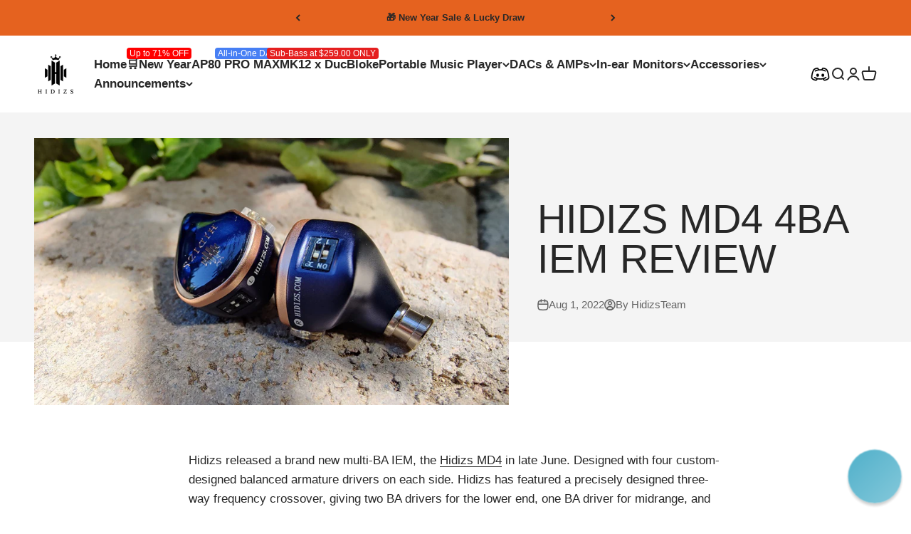

--- FILE ---
content_type: text/html; charset=utf-8
request_url: https://www.hidizs.com/blogs/md4-review/hidizs-md4-4ba-iem-review
body_size: 95585
content:
<!doctype html>

<html class="no-js" lang="en" dir="ltr" data-page-handle="">
  <head>
    <script>
window.dataLayer = window.dataLayer || [];
function gtag() { dataLayer.push(arguments); }

// 1. 每个页面先默认 不同意追踪 及 不接受 cookie
gtag('consent', 'default', {
analytics_storage: 'denied',
ad_storage: 'denied',
ad_user_data: 'denied',
ad_personalization: 'denied',
wait_for_update: 500,
region: [ // to apply default to specific countries only
'AT', 'BE', 'BG', 'CY', 'CZ', 'DE', 'DK', 'EE', 'ES', 'FI', 'FR', 'GR', 'HR', 'HU', 'IE', 'IS', 'IT', 'LI', 'LT', 'LU', 'LV', 'MT', 'NL', 'NO', 'PL', 'PT', 'RO', 'SE', 'SI', 'SK',
],
});
</script>

<script>
// 2. 根据用户之前是否同意的选项 在每个页面自动触发 代码同意追踪 及 cookie
if (localStorage['gtag.consent.option'] !== undefined) {
const option = JSON.parse(localStorage['gtag.consent.option']);
gtag('consent', 'update', option);
}
</script>
<script>
// 按钮的代码 给用户 同意 cookie
document.addEventListener('click', function (e) {
const isAcceptAll = e.target.matches('#shopify-pc__banner__btn-accept, #shopify-pc__prefs__header-accept');
if (isAcceptAll === false) return;

const option = {
analytics_storage: 'granted',
ad_storage: 'granted',
ad_user_data: 'granted',
ad_personalization: 'granted',
};
gtag('consent', 'update', option);

// 3. 保存并记录用户是否同意的选项 以便下一页面自动选择是否同意 cookie
localStorage['gtag.consent.option'] = JSON.stringify(option);
});
</script>
<script>
// 按钮的代码 给用户 拒绝 cookie
document.addEventListener('click', function (e) {
const isRejectAll = e.target.matches('#shopify-pc__banner__btn-decline, #shopify-pc__prefs__header-decline');
if (isRejectAll === false) return;

const option = {
analytics_storage: 'denied',
ad_storage: 'denied',
ad_user_data: 'denied',
ad_personalization: 'denied',
};
gtag('consent', 'update', option);

// 3b. 移除之前保存的用户同意选项的记录 以便下一页面不再自动同意 cookie
localStorage.removeItem('gtag.consent.option');
});
</script>
<script>
// custom
document.addEventListener('click', function (e) {
const isSaveCustom = e.target.matches('#shopify-pc__prefs__dialog #shopify-pc__prefs__header-save');
if (isSaveCustom === false) return;

const option = {
'ad_storage': 'denied',
'ad_user_data': 'denied',
'ad_personalization': 'denied',
'analytics_storage': 'denied'
};
const form = e.target.closest('#shopify-pc__prefs__dialog');
if (form.querySelector('#shopify-pc__prefs__analytics-input').checked === true) {
option.analytics_storage = 'granted';
}

if (form.querySelector('#shopify-pc__prefs__marketing-input').checked === true) {
option.ad_storage = 'granted';
option.ad_user_data = 'granted';
option.ad_personalization = 'granted';
}
gtag('consent', 'update', option);

// 3.c 保存并记录用户 自定义 的选项 以便下一页面自动选择是否同意特定的 cookie
localStorage['gtag.consent.option'] = JSON.stringify(option);
});
</script>
<!-- Google Tag Manager -->
<script>(function(w,d,s,l,i){w[l]=w[l]||[];w[l].push({'gtm.start':
new Date().getTime(),event:'gtm.js'});var f=d.getElementsByTagName(s)[0],
j=d.createElement(s),dl=l!='dataLayer'?'&l='+l:'';j.async=true;j.src=
'https://www.googletagmanager.com/gtm.js?id='+i+dl;f.parentNode.insertBefore(j,f);
})(window,document,'script','dataLayer','GTM-KL32JCCL');</script>
<!-- End Google Tag Manager -->
    <!-- Hotjar Tracking Code for https://www.hidizs.net -->
<script>
    (function(h,o,t,j,a,r){
        h.hj=h.hj||function(){(h.hj.q=h.hj.q||[]).push(arguments)};
        h._hjSettings={hjid:3451045,hjsv:6};
        a=o.getElementsByTagName('head')[0];
        r=o.createElement('script');r.async=1;
        r.src=t+h._hjSettings.hjid+j+h._hjSettings.hjsv;
        a.appendChild(r);
    })(window,document,'https://static.hotjar.com/c/hotjar-','.js?sv=');
</script>
    <!-- Aadhya portfolio proof -->
    <meta charset="utf-8">
    <meta name="viewport" content="width=device-width, initial-scale=1.0, height=device-height, minimum-scale=1.0, maximum-scale=1.0">
    <meta name="theme-color" content="#ffffff">
    <meta name="baidu-site-verification" content="codeva-L5LjqsZFSi" />
    <meta name="msvalidate.01" content="8EEEEAD9C5E4D71B33DE02B272DD293E" />
    
    <title>HIDIZS MD4 4BA IEM REVIEW</title><meta name="description" content="Experience the ultimate in sound quality with the Hidizs MD4 multi-BA IEMs. With custom-designed balanced armature drivers and a three-way frequency crossover, the MD4 allows for four different tunings, and comes in three beautiful colors with handmade celluloid faceplates. Complete with a high-purity hybrid cable and"><link rel="canonical" href="https://www.hidizs.net/blogs/md4-review/hidizs-md4-4ba-iem-review"><link rel="shortcut icon" href="//www.hidizs.com/cdn/shop/files/HIDIZS_logo_32x32_d5456f64-9a0d-4be7-8b92-79af09921a50.png?v=1677060732&width=96">
      <link rel="apple-touch-icon" href="//www.hidizs.com/cdn/shop/files/HIDIZS_logo_32x32_d5456f64-9a0d-4be7-8b92-79af09921a50.png?v=1677060732&width=180"><link rel="preconnect" href="https://cdn.shopify.com">
    <link rel="preconnect" href="https://fonts.shopifycdn.com" crossorigin>
    <link rel="dns-prefetch" href="https://productreviews.shopifycdn.com"><meta property="og:type" content="article">
  <meta property="og:title" content="HIDIZS MD4 4BA IEM REVIEW"><meta property="og:image" content="http://www.hidizs.com/cdn/shop/articles/HIDIZS_MD4_4BA_IEM_REVIEW.jpg?v=1678932712&width=2048">
  <meta property="og:image:secure_url" content="https://www.hidizs.com/cdn/shop/articles/HIDIZS_MD4_4BA_IEM_REVIEW.jpg?v=1678932712&width=2048">
  <meta property="og:image:width" content="1920">
  <meta property="og:image:height" content="1080"><meta property="og:description" content="Experience the ultimate in sound quality with the Hidizs MD4 multi-BA IEMs. With custom-designed balanced armature drivers and a three-way frequency crossover, the MD4 allows for four different tunings, and comes in three beautiful colors with handmade celluloid faceplates. Complete with a high-purity hybrid cable and"><meta property="og:url" content="https://www.hidizs.net/blogs/md4-review/hidizs-md4-4ba-iem-review">
<meta property="og:site_name" content="HIDIZS | Soulful Music Beyond Time and Space"><meta name="twitter:card" content="summary"><meta name="twitter:title" content="HIDIZS MD4 4BA IEM REVIEW">
  <meta name="twitter:description" content="Hidizs released a brand new multi-BA IEM, the Hidizs MD4 in late June."><meta name="twitter:image" content="https://www.hidizs.com/cdn/shop/articles/HIDIZS_MD4_4BA_IEM_REVIEW.jpg?crop=center&height=1200&v=1678932712&width=1200">
  <meta name="twitter:image:alt" content="HIDIZS MD4 4BA IEM REVIEW">
  <script type="application/ld+json">
  {
    "@context": "https://schema.org",
    "@type": "BlogPosting",
    "mainEntityOfPage": "/blogs/md4-review/hidizs-md4-4ba-iem-review",
    "articleSection": "MD4 Review",
    "keywords": "",
    "headline": "HIDIZS MD4 4BA IEM REVIEW",
    "description": "Hidizs released a brand new multi-BA IEM, the Hidizs MD4 in late June.",
    "dateCreated": "2023-03-06T18:33:24",
    "datePublished": "2022-08-01T16:00:00",
    "dateModified": "2022-08-01T16:00:00",
    "image": {
      "@type": "ImageObject",
      "url": "https://www.hidizs.com/cdn/shop/articles/HIDIZS_MD4_4BA_IEM_REVIEW.jpg?v=1678932712&width=1024",
      "image": "https://www.hidizs.com/cdn/shop/articles/HIDIZS_MD4_4BA_IEM_REVIEW.jpg?v=1678932712&width=1024",
      "name": "HIDIZS MD4 4BA IEM REVIEW",
      "width": "1024",
      "height": "1024"
    },
    "author": {
      "@type": "Person",
      "name": "Team Hidizs",
      "givenName": "Team",
      "familyName": "Hidizs"
    },
    "publisher": {
      "@type": "Organization",
      "name": "HIDIZS | Soulful Music Beyond Time and Space"
    },
    "commentCount": 0,
    "comment": []
  }
  </script>



  <script type="application/ld+json">
  {
    "@context": "https://schema.org",
    "@type": "BreadcrumbList",
  "itemListElement": [{
      "@type": "ListItem",
      "position": 1,
      "name": "Home",
      "item": "https://www.hidizs.net"
    },{
          "@type": "ListItem",
          "position": 2,
          "name": "MD4 Review",
          "item": "https://www.hidizs.net/blogs/md4-review"
        }, {
          "@type": "ListItem",
          "position": 3,
          "name": "MD4 Review",
          "item": "https://www.hidizs.net/blogs/md4-review/hidizs-md4-4ba-iem-review"
        }]
  }
  </script>

<style>/* Typography (heading) */
  

/* Typography (body) */
  



:root {
    /**
     * ---------------------------------------------------------------------
     * SPACING VARIABLES
     *
     * We are using a spacing inspired from frameworks like Tailwind CSS.
     * ---------------------------------------------------------------------
     */
    --spacing-0-5: 0.125rem; /* 2px */
    --spacing-1: 0.25rem; /* 4px */
    --spacing-1-5: 0.375rem; /* 6px */
    --spacing-2: 0.5rem; /* 8px */
    --spacing-2-5: 0.625rem; /* 10px */
    --spacing-3: 0.75rem; /* 12px */
    --spacing-3-5: 0.875rem; /* 14px */
    --spacing-4: 1rem; /* 16px */
    --spacing-4-5: 1.125rem; /* 18px */
    --spacing-5: 1.25rem; /* 20px */
    --spacing-5-5: 1.375rem; /* 22px */
    --spacing-6: 1.5rem; /* 24px */
    --spacing-6-5: 1.625rem; /* 26px */
    --spacing-7: 1.75rem; /* 28px */
    --spacing-7-5: 1.875rem; /* 30px */
    --spacing-8: 2rem; /* 32px */
    --spacing-8-5: 2.125rem; /* 34px */
    --spacing-9: 2.25rem; /* 36px */
    --spacing-9-5: 2.375rem; /* 38px */
    --spacing-10: 2.5rem; /* 40px */
    --spacing-11: 2.75rem; /* 44px */
    --spacing-12: 3rem; /* 48px */
    --spacing-14: 3.5rem; /* 56px */
    --spacing-16: 4rem; /* 64px */
    --spacing-18: 4.5rem; /* 72px */
    --spacing-20: 5rem; /* 80px */
    --spacing-24: 6rem; /* 96px */
    --spacing-28: 7rem; /* 112px */
    --spacing-32: 8rem; /* 128px */
    --spacing-36: 9rem; /* 144px */
    --spacing-40: 10rem; /* 160px */
    --spacing-44: 11rem; /* 176px */
    --spacing-48: 12rem; /* 192px */
    --spacing-52: 13rem; /* 208px */
    --spacing-56: 14rem; /* 224px */
    --spacing-60: 15rem; /* 240px */
    --spacing-64: 16rem; /* 256px */
    --spacing-72: 18rem; /* 288px */
    --spacing-80: 20rem; /* 320px */
    --spacing-96: 24rem; /* 384px */

    /* Container */
    --container-max-width: 1800px;
    --container-narrow-max-width: 1550px;
    --container-gutter: var(--spacing-5);
    --section-outer-spacing-block: var(--spacing-10);
    --section-inner-max-spacing-block: var(--spacing-9);
    --section-inner-spacing-inline: var(--container-gutter);
    --section-stack-spacing-block: var(--spacing-8);

    /* Grid gutter */
    --grid-gutter: var(--spacing-5);

    /* Product list settings */
    --product-list-row-gap: var(--spacing-8);
    --product-list-column-gap: var(--grid-gutter);

    /* Form settings */
    --input-gap: var(--spacing-2);
    --input-height: 2.625rem;
    --input-padding-inline: var(--spacing-4);

    /* Other sizes */
    --sticky-area-height: calc(var(--sticky-announcement-bar-enabled, 0) * var(--announcement-bar-height, 0px) + var(--sticky-header-enabled, 0) * var(--header-height, 0px));

    /* RTL support */
    --transform-logical-flip: 1;
    --transform-origin-start: left;
    --transform-origin-end: right;

    /**
     * ---------------------------------------------------------------------
     * TYPOGRAPHY
     * ---------------------------------------------------------------------
     */

    /* Font properties */
    --heading-font-family: Helvetica, Arial, sans-serif;
    --heading-font-weight: 700;
    --heading-font-style: normal;
    --heading-text-transform: normal;
    --heading-letter-spacing: -0.01em;
    --text-font-family: Helvetica, Arial, sans-serif;
    --text-font-weight: 400;
    --text-font-style: normal;
    --text-letter-spacing: 0.0em;

    /* Font sizes */
    --text-h0: 2.75rem;
    --text-h1: 2rem;
    --text-h2: 1.75rem;
    --text-h3: 1.375rem;
    --text-h4: 1.125rem;
    --text-h5: 1.125rem;
    --text-h6: 1rem;
    --text-xs: 0.6875rem;
    --text-sm: 0.75rem;
    --text-base: 0.875rem;
    --text-lg: 1.125rem;

    /**
     * ---------------------------------------------------------------------
     * COLORS
     * ---------------------------------------------------------------------
     */

    /* Color settings */--accent: 39 39 39;
    --text-primary: 39 39 39;
    --background-primary: 255 255 255;
    --dialog-background: 255 255 255;
    --border-color: var(--text-color, var(--text-primary)) / 0.12;

    /* Button colors */
    --button-background-primary: 39 39 39;
    --button-text-primary: 255 255 255;
    --button-background-secondary: 60 97 158;
    --button-text-secondary: 255 255 255;

    /* Status colors */
    --success-background: 238 241 235;
    --success-text: 112 138 92;
    --warning-background: 252 240 227;
    --warning-text: 227 126 22;
    --error-background: 245 229 229;
    --error-text: 170 40 38;

    /* Product colors */
    --on-sale-text: 227 79 79;
    --on-sale-badge-background: 227 79 79;
    --on-sale-badge-text: 255 255 255;
    --sold-out-badge-background: 190 189 185;
    --sold-out-badge-text: 0 0 0;
    --primary-badge-background: 227 79 79;
    --primary-badge-text: 255 255 255;
    --star-color: 255 183 74;
    --product-card-background: 255 255 255;
    --product-card-text: 39 39 39;

    /* Header colors */
    --header-background: 255 255 255;
    --header-text: 39 39 39;

    /* Footer colors */
    --footer-background: 242 242 242;
    --footer-text: 39 39 39;

    /* Rounded variables (used for border radius) */
    --rounded-xs: 0.0rem;
    --rounded-sm: 0.0rem;
    --rounded: 0.0rem;
    --rounded-lg: 0.0rem;
    --rounded-full: 9999px;

    --rounded-button: 0.0rem;
    --rounded-input: 0.0rem;

    /* Box shadow */
    --shadow-sm: 0 2px 8px rgb(var(--text-primary) / 0.0);
    --shadow: 0 5px 15px rgb(var(--text-primary) / 0.0);
    --shadow-md: 0 5px 30px rgb(var(--text-primary) / 0.0);
    --shadow-block: 0px 0px 50px rgb(var(--text-primary) / 0.0);

    /**
     * ---------------------------------------------------------------------
     * OTHER
     * ---------------------------------------------------------------------
     */

    --cursor-close-svg-url: url(//www.hidizs.com/cdn/shop/t/20/assets/cursor-close.svg?v=147174565022153725511679293748);
    --cursor-zoom-in-svg-url: url(//www.hidizs.com/cdn/shop/t/20/assets/cursor-zoom-in.svg?v=154953035094101115921679293749);
    --cursor-zoom-out-svg-url: url(//www.hidizs.com/cdn/shop/t/20/assets/cursor-zoom-out.svg?v=16155520337305705181679293748);
    --checkmark-svg-url: url(//www.hidizs.com/cdn/shop/t/20/assets/checkmark.svg?v=77552481021870063511679293749);

    /**
     * 郑工
     **/
    --yl-desktop-section-mb: 50px;
    --yl-desktop-section-header-mb: 46px;
    --yl-desktop-section-mb--rich-text: 46px;
    --yl-mobile-section-mb: 12px;
    --yl-mobile-section-header-mb: 8px;
    --yl-mobile-section-mb--rich-text: 8px;
  }

  [dir="rtl"]:root {
    /* RTL support */
    --transform-logical-flip: -1;
    --transform-origin-start: right;
    --transform-origin-end: left;
  }

  @media screen and (min-width: 700px) {
    :root {
      /* Typography (font size) */
      --text-h0: 3.5rem;
      --text-h1: 2.5rem;
      --text-h2: 2rem;
      --text-h3: 1.625rem;
      --text-h4: 1.375rem;
      --text-h5: 1.125rem;
      --text-h6: 1rem;

      --text-xs: 0.8125rem;
      --text-sm: 0.9375rem;
      --text-base: 1.0625rem;
      --text-lg: 1.3125rem;

      /* Spacing */
      --container-gutter: 2rem;
      --section-outer-spacing-block: var(--spacing-14);
      --section-inner-max-spacing-block: var(--spacing-10);
      --section-inner-spacing-inline: var(--spacing-14);
      --section-stack-spacing-block: var(--spacing-12);

      /* Grid gutter */
      --grid-gutter: var(--spacing-6);

      /* Product list settings */
      --product-list-row-gap: var(--spacing-12);

      /* Form settings */
      --input-gap: 1rem;
      --input-height: 3.125rem;
      --input-padding-inline: var(--spacing-5);
    }
  }

  @media screen and (min-width: 1000px) {
    :root {
      /* Spacing settings */
      --container-gutter: var(--spacing-12);
      --section-outer-spacing-block: var(--spacing-16);
      --section-inner-max-spacing-block: var(--spacing-14);
      --section-inner-spacing-inline: var(--spacing-18);
      --section-stack-spacing-block: var(--spacing-12);
    }
  }

  @media screen and (min-width: 1150px) {
    :root {
      /* Spacing settings */
      --container-gutter: var(--spacing-12);
      --section-outer-spacing-block: var(--spacing-16);
      --section-inner-max-spacing-block: var(--spacing-14);
      --section-inner-spacing-inline: var(--spacing-18);
      --section-stack-spacing-block: var(--spacing-12);
    }
  }

  @media screen and (min-width: 1400px) {
    :root {
      /* Typography (font size) */
      --text-h0: 4.5rem;
      --text-h1: 3.5rem;
      --text-h2: 2.75rem;
      --text-h3: 2rem;
      --text-h4: 1.75rem;
      --text-h5: 1.375rem;
      --text-h6: 1.25rem;

      --section-outer-spacing-block: var(--spacing-20);
      --section-inner-max-spacing-block: var(--spacing-16);
      --section-inner-spacing-inline: var(--spacing-20);
    }
  }

  @media screen and (min-width: 1600px) {
    :root {
      --section-outer-spacing-block: var(--spacing-20);
      --section-inner-max-spacing-block: var(--spacing-18);
      --section-inner-spacing-inline: var(--spacing-24);
    }
  }

  /**
   * ---------------------------------------------------------------------
   * LIQUID DEPENDANT CSS
   *
   * Our main CSS is Liquid free, but some very specific features depend on
   * theme settings, so we have them here
   * ---------------------------------------------------------------------
   */@media screen and (pointer: fine) {
        /* The !important are for the Shopify Payment button to ensure we override the default from Shopify styles */
        .button:not([disabled]):not(.button--outline):hover, .btn:not([disabled]):hover, .shopify-payment-button__button--unbranded:not([disabled]):hover {
          background-color: transparent !important;
          color: rgb(var(--button-outline-color) / var(--button-background-opacity, 1)) !important;
          box-shadow: inset 0 0 0 2px currentColor !important;
        }

        .button--outline:not([disabled]):hover {
          background: rgb(var(--button-background));
          color: rgb(var(--button-text-color));
          box-shadow: inset 0 0 0 2px rgb(var(--button-background));
        }
      }</style><script>
  document.documentElement.classList.replace('no-js', 'js');

  // This allows to expose several variables to the global scope, to be used in scripts
  window.themeVariables = {
    settings: {
      showPageTransition: false,
      headingApparition: "fade",
      pageType: "article",
      moneyFormat: "\u003cspan class=\"etrans-money\"\u003e\u003cspan class=money\u003e${{amount}}USD\u003c\/span\u003e\u003c\/span\u003e",
      moneyWithCurrencyFormat: "\u003cspan class=\"etrans-money\"\u003e\u003cspan class=money\u003e${{amount}}USD\u003c\/span\u003e\u003c\/span\u003e",
      currencyCodeEnabled: true,
      cartType: "drawer",
      showDiscount: true,
      discountMode: "percentage"
    },

    strings: {
      accessibilityClose: "Close",
      accessibilityNext: "Next",
      accessibilityPrevious: "Previous",
      addToCartButton: "Add to cart",
      soldOutButton: "Sold out",
      preOrderButton: "Pre-order",
      unavailableButton: "Unavailable",
      closeGallery: "Close gallery",
      zoomGallery: "Zoom",
      errorGallery: "Image cannot be loaded",
      soldOutBadge: "Sold out",
      discountBadge: "Save @@",
      sku: "SKU:",
      searchNoResults: "No results could be found.",
      addOrderNote: "Add order note",
      editOrderNote: "Edit order note",
      shippingEstimatorNoResults: "Sorry, we do not ship to your address.",
      shippingEstimatorOneResult: "There is one shipping rate for your address:",
      shippingEstimatorMultipleResults: "There are several shipping rates for your address:",
      shippingEstimatorError: "One or more error occurred while retrieving shipping rates:"
    },

    breakpoints: {
      'sm': 'screen and (min-width: 700px)',
      'md': 'screen and (min-width: 1000px)',
      'lg': 'screen and (min-width: 1150px)',
      'xl': 'screen and (min-width: 1400px)',

      'sm-max': 'screen and (max-width: 699px)',
      'md-max': 'screen and (max-width: 999px)',
      'lg-max': 'screen and (max-width: 1149px)',
      'xl-max': 'screen and (max-width: 1399px)'
    }
  };// For detecting native share
  document.documentElement.classList.add(`native-share--${navigator.share ? 'enabled' : 'disabled'}`);</script><script type="module" src="//www.hidizs.com/cdn/shop/t/20/assets/vendor.min.js?v=161072099565793977701679293734"></script>
    <script type="module" src="//www.hidizs.com/cdn/shop/t/20/assets/theme.js?v=51993694401827246861696469037"></script>
    <script type="module" src="//www.hidizs.com/cdn/shop/t/20/assets/sections.js?v=93345187636154856741696483963"></script>
    <script src="//www.hidizs.com/cdn/shop/t/20/assets/yiling.main.js?v=105997007003712207781697201480" defer="defer"></script>

    
<!--  --><script>window.performance && window.performance.mark && window.performance.mark('shopify.content_for_header.start');</script><meta name="google-site-verification" content="tdO_m25s0nAcNzRqCxxWnCOOJbIsMIdbUO7YoSl-yx4">
<meta name="google-site-verification" content="q0S_CgoCxRs1cq-LPPNW63lPPYs5yG-9XaYrNtoVsAg">
<meta id="shopify-digital-wallet" name="shopify-digital-wallet" content="/867696692/digital_wallets/dialog">
<meta name="shopify-checkout-api-token" content="fca8b2109ac1c5c0af7cbc0e3f23f39a">
<meta id="in-context-paypal-metadata" data-shop-id="867696692" data-venmo-supported="false" data-environment="production" data-locale="en_US" data-paypal-v4="true" data-currency="USD">
<link rel="alternate" type="application/atom+xml" title="Feed" href="/blogs/md4-review.atom" />
<script async="async" src="/checkouts/internal/preloads.js?locale=en-US"></script>
<script id="shopify-features" type="application/json">{"accessToken":"fca8b2109ac1c5c0af7cbc0e3f23f39a","betas":["rich-media-storefront-analytics"],"domain":"www.hidizs.com","predictiveSearch":true,"shopId":867696692,"locale":"en"}</script>
<script>var Shopify = Shopify || {};
Shopify.shop = "hidizs-store.myshopify.com";
Shopify.locale = "en";
Shopify.currency = {"active":"USD","rate":"1.0"};
Shopify.country = "US";
Shopify.theme = {"name":"hidizs-store\/master","id":133061607611,"schema_name":"Impact","schema_version":"4.0.3","theme_store_id":null,"role":"main"};
Shopify.theme.handle = "null";
Shopify.theme.style = {"id":null,"handle":null};
Shopify.cdnHost = "www.hidizs.com/cdn";
Shopify.routes = Shopify.routes || {};
Shopify.routes.root = "/";</script>
<script type="module">!function(o){(o.Shopify=o.Shopify||{}).modules=!0}(window);</script>
<script>!function(o){function n(){var o=[];function n(){o.push(Array.prototype.slice.apply(arguments))}return n.q=o,n}var t=o.Shopify=o.Shopify||{};t.loadFeatures=n(),t.autoloadFeatures=n()}(window);</script>
<script id="shop-js-analytics" type="application/json">{"pageType":"article"}</script>
<script defer="defer" async type="module" src="//www.hidizs.com/cdn/shopifycloud/shop-js/modules/v2/client.init-shop-cart-sync_WVOgQShq.en.esm.js"></script>
<script defer="defer" async type="module" src="//www.hidizs.com/cdn/shopifycloud/shop-js/modules/v2/chunk.common_C_13GLB1.esm.js"></script>
<script defer="defer" async type="module" src="//www.hidizs.com/cdn/shopifycloud/shop-js/modules/v2/chunk.modal_CLfMGd0m.esm.js"></script>
<script type="module">
  await import("//www.hidizs.com/cdn/shopifycloud/shop-js/modules/v2/client.init-shop-cart-sync_WVOgQShq.en.esm.js");
await import("//www.hidizs.com/cdn/shopifycloud/shop-js/modules/v2/chunk.common_C_13GLB1.esm.js");
await import("//www.hidizs.com/cdn/shopifycloud/shop-js/modules/v2/chunk.modal_CLfMGd0m.esm.js");

  window.Shopify.SignInWithShop?.initShopCartSync?.({"fedCMEnabled":true,"windoidEnabled":true});

</script>
<script>(function() {
  var isLoaded = false;
  function asyncLoad() {
    if (isLoaded) return;
    isLoaded = true;
    var urls = ["https:\/\/bingshoppingtool-t2app-prod.trafficmanager.net\/uet\/tracking_script?shop=hidizs-store.myshopify.com","https:\/\/iis.intercom.io\/widget.js?shop=hidizs-store.myshopify.com","https:\/\/tools.luckyorange.com\/core\/lo.js?site-id=eda48094\u0026shop=hidizs-store.myshopify.com","https:\/\/static.shareasale.com\/json\/shopify\/deduplication.js?shop=hidizs-store.myshopify.com","https:\/\/static.shareasale.com\/json\/shopify\/shareasale-tracking.js?sasmid=108634\u0026ssmtid=19038\u0026scid=null\u0026xtm=null\u0026xtv=null\u0026cd=false\u0026shop=hidizs-store.myshopify.com","https:\/\/enkomion.com\/instantHotjarInstall.js?shop=hidizs-store.myshopify.com","https:\/\/tools.luckyorange.com\/core\/lo.js?site-id=da99702a\u0026shop=hidizs-store.myshopify.com","https:\/\/chimpstatic.com\/mcjs-connected\/js\/users\/6ca67be9fefedcb588882d15d\/3f584d741e12599bd0eaca7fa.js?shop=hidizs-store.myshopify.com","https:\/\/cdn.reamaze.com\/assets\/reamaze-loader.js?shop=hidizs-store.myshopify.com","https:\/\/ecommplugins-scripts.trustpilot.com\/v2.1\/js\/header.min.js?settings=eyJrZXkiOiJNaDN3bTZrb29zVEZOYjZvIiwicyI6InNrdSJ9\u0026v=2.5\u0026shop=hidizs-store.myshopify.com","https:\/\/ecommplugins-trustboxsettings.trustpilot.com\/hidizs-store.myshopify.com.js?settings=1688461212599\u0026shop=hidizs-store.myshopify.com","https:\/\/cdn.hextom.com\/js\/eventpromotionbar.js?shop=hidizs-store.myshopify.com","\/\/cdn.shopify.com\/proxy\/5b83c7680bb0db1ec27f576084195d534e5747d0d102b31ecc0070963f6e4bcd\/api.goaffpro.com\/loader.js?shop=hidizs-store.myshopify.com\u0026sp-cache-control=cHVibGljLCBtYXgtYWdlPTkwMA"];
    for (var i = 0; i < urls.length; i++) {
      var s = document.createElement('script');
      s.type = 'text/javascript';
      s.async = true;
      s.src = urls[i];
      var x = document.getElementsByTagName('script')[0];
      x.parentNode.insertBefore(s, x);
    }
  };
  if(window.attachEvent) {
    window.attachEvent('onload', asyncLoad);
  } else {
    window.addEventListener('load', asyncLoad, false);
  }
})();</script>
<script id="__st">var __st={"a":867696692,"offset":28800,"reqid":"05cf68e8-a508-4814-a201-0228f81ec075-1769644748","pageurl":"www.hidizs.com\/blogs\/md4-review\/hidizs-md4-4ba-iem-review","s":"articles-560134389947","u":"915b574b9f2e","p":"article","rtyp":"article","rid":560134389947};</script>
<script>window.ShopifyPaypalV4VisibilityTracking = true;</script>
<script id="captcha-bootstrap">!function(){'use strict';const t='contact',e='account',n='new_comment',o=[[t,t],['blogs',n],['comments',n],[t,'customer']],c=[[e,'customer_login'],[e,'guest_login'],[e,'recover_customer_password'],[e,'create_customer']],r=t=>t.map((([t,e])=>`form[action*='/${t}']:not([data-nocaptcha='true']) input[name='form_type'][value='${e}']`)).join(','),a=t=>()=>t?[...document.querySelectorAll(t)].map((t=>t.form)):[];function s(){const t=[...o],e=r(t);return a(e)}const i='password',u='form_key',d=['recaptcha-v3-token','g-recaptcha-response','h-captcha-response',i],f=()=>{try{return window.sessionStorage}catch{return}},m='__shopify_v',_=t=>t.elements[u];function p(t,e,n=!1){try{const o=window.sessionStorage,c=JSON.parse(o.getItem(e)),{data:r}=function(t){const{data:e,action:n}=t;return t[m]||n?{data:e,action:n}:{data:t,action:n}}(c);for(const[e,n]of Object.entries(r))t.elements[e]&&(t.elements[e].value=n);n&&o.removeItem(e)}catch(o){console.error('form repopulation failed',{error:o})}}const l='form_type',E='cptcha';function T(t){t.dataset[E]=!0}const w=window,h=w.document,L='Shopify',v='ce_forms',y='captcha';let A=!1;((t,e)=>{const n=(g='f06e6c50-85a8-45c8-87d0-21a2b65856fe',I='https://cdn.shopify.com/shopifycloud/storefront-forms-hcaptcha/ce_storefront_forms_captcha_hcaptcha.v1.5.2.iife.js',D={infoText:'Protected by hCaptcha',privacyText:'Privacy',termsText:'Terms'},(t,e,n)=>{const o=w[L][v],c=o.bindForm;if(c)return c(t,g,e,D).then(n);var r;o.q.push([[t,g,e,D],n]),r=I,A||(h.body.append(Object.assign(h.createElement('script'),{id:'captcha-provider',async:!0,src:r})),A=!0)});var g,I,D;w[L]=w[L]||{},w[L][v]=w[L][v]||{},w[L][v].q=[],w[L][y]=w[L][y]||{},w[L][y].protect=function(t,e){n(t,void 0,e),T(t)},Object.freeze(w[L][y]),function(t,e,n,w,h,L){const[v,y,A,g]=function(t,e,n){const i=e?o:[],u=t?c:[],d=[...i,...u],f=r(d),m=r(i),_=r(d.filter((([t,e])=>n.includes(e))));return[a(f),a(m),a(_),s()]}(w,h,L),I=t=>{const e=t.target;return e instanceof HTMLFormElement?e:e&&e.form},D=t=>v().includes(t);t.addEventListener('submit',(t=>{const e=I(t);if(!e)return;const n=D(e)&&!e.dataset.hcaptchaBound&&!e.dataset.recaptchaBound,o=_(e),c=g().includes(e)&&(!o||!o.value);(n||c)&&t.preventDefault(),c&&!n&&(function(t){try{if(!f())return;!function(t){const e=f();if(!e)return;const n=_(t);if(!n)return;const o=n.value;o&&e.removeItem(o)}(t);const e=Array.from(Array(32),(()=>Math.random().toString(36)[2])).join('');!function(t,e){_(t)||t.append(Object.assign(document.createElement('input'),{type:'hidden',name:u})),t.elements[u].value=e}(t,e),function(t,e){const n=f();if(!n)return;const o=[...t.querySelectorAll(`input[type='${i}']`)].map((({name:t})=>t)),c=[...d,...o],r={};for(const[a,s]of new FormData(t).entries())c.includes(a)||(r[a]=s);n.setItem(e,JSON.stringify({[m]:1,action:t.action,data:r}))}(t,e)}catch(e){console.error('failed to persist form',e)}}(e),e.submit())}));const S=(t,e)=>{t&&!t.dataset[E]&&(n(t,e.some((e=>e===t))),T(t))};for(const o of['focusin','change'])t.addEventListener(o,(t=>{const e=I(t);D(e)&&S(e,y())}));const B=e.get('form_key'),M=e.get(l),P=B&&M;t.addEventListener('DOMContentLoaded',(()=>{const t=y();if(P)for(const e of t)e.elements[l].value===M&&p(e,B);[...new Set([...A(),...v().filter((t=>'true'===t.dataset.shopifyCaptcha))])].forEach((e=>S(e,t)))}))}(h,new URLSearchParams(w.location.search),n,t,e,['guest_login'])})(!0,!0)}();</script>
<script integrity="sha256-4kQ18oKyAcykRKYeNunJcIwy7WH5gtpwJnB7kiuLZ1E=" data-source-attribution="shopify.loadfeatures" defer="defer" src="//www.hidizs.com/cdn/shopifycloud/storefront/assets/storefront/load_feature-a0a9edcb.js" crossorigin="anonymous"></script>
<script data-source-attribution="shopify.dynamic_checkout.dynamic.init">var Shopify=Shopify||{};Shopify.PaymentButton=Shopify.PaymentButton||{isStorefrontPortableWallets:!0,init:function(){window.Shopify.PaymentButton.init=function(){};var t=document.createElement("script");t.src="https://www.hidizs.com/cdn/shopifycloud/portable-wallets/latest/portable-wallets.en.js",t.type="module",document.head.appendChild(t)}};
</script>
<script data-source-attribution="shopify.dynamic_checkout.buyer_consent">
  function portableWalletsHideBuyerConsent(e){var t=document.getElementById("shopify-buyer-consent"),n=document.getElementById("shopify-subscription-policy-button");t&&n&&(t.classList.add("hidden"),t.setAttribute("aria-hidden","true"),n.removeEventListener("click",e))}function portableWalletsShowBuyerConsent(e){var t=document.getElementById("shopify-buyer-consent"),n=document.getElementById("shopify-subscription-policy-button");t&&n&&(t.classList.remove("hidden"),t.removeAttribute("aria-hidden"),n.addEventListener("click",e))}window.Shopify?.PaymentButton&&(window.Shopify.PaymentButton.hideBuyerConsent=portableWalletsHideBuyerConsent,window.Shopify.PaymentButton.showBuyerConsent=portableWalletsShowBuyerConsent);
</script>
<script data-source-attribution="shopify.dynamic_checkout.cart.bootstrap">document.addEventListener("DOMContentLoaded",(function(){function t(){return document.querySelector("shopify-accelerated-checkout-cart, shopify-accelerated-checkout")}if(t())Shopify.PaymentButton.init();else{new MutationObserver((function(e,n){t()&&(Shopify.PaymentButton.init(),n.disconnect())})).observe(document.body,{childList:!0,subtree:!0})}}));
</script>
<script id='scb4127' type='text/javascript' async='' src='https://www.hidizs.com/cdn/shopifycloud/privacy-banner/storefront-banner.js'></script><link id="shopify-accelerated-checkout-styles" rel="stylesheet" media="screen" href="https://www.hidizs.com/cdn/shopifycloud/portable-wallets/latest/accelerated-checkout-backwards-compat.css" crossorigin="anonymous">
<style id="shopify-accelerated-checkout-cart">
        #shopify-buyer-consent {
  margin-top: 1em;
  display: inline-block;
  width: 100%;
}

#shopify-buyer-consent.hidden {
  display: none;
}

#shopify-subscription-policy-button {
  background: none;
  border: none;
  padding: 0;
  text-decoration: underline;
  font-size: inherit;
  cursor: pointer;
}

#shopify-subscription-policy-button::before {
  box-shadow: none;
}

      </style>

<script>window.performance && window.performance.mark && window.performance.mark('shopify.content_for_header.end');</script>
<link href="//www.hidizs.com/cdn/shop/t/20/assets/theme.css?v=138985593265766162941724568471" rel="stylesheet" type="text/css" media="all" /><link href="//www.hidizs.com/cdn/shop/t/20/assets/yiling.main.css?v=33278513136260899221697201480" rel="stylesheet" type="text/css" media="all" />



    <!-- Google tag (gtag.js) -->
<script async src="https://www.googletagmanager.com/gtag/js?id=AW-372988426"></script>
<script>
  window.dataLayer = window.dataLayer || [];
  function gtag(){dataLayer.push(arguments);}
  gtag('js', new Date());

  gtag('config', 'AW-372988426');
</script>
  
  <!-- REAMAZE INTEGRATION START - DO NOT REMOVE -->
<!-- Reamaze Config file - DO NOT REMOVE -->
<script type="text/javascript">
  var _support = _support || { 'ui': {}, 'user': {} };
  _support.account = "hidizshifi";
</script>

<!-- reamaze_embeddable_54386_s -->
<!-- Embeddable - Hidizs Chat / Contact Form Shoutbox -->
<script type="text/javascript">
  var _support = _support || { 'ui': {}, 'user': {} };
  _support['account'] = 'hidizshifi';
  _support['ui']['contactMode'] = 'mixed';
  _support['ui']['enableKb'] = 'true';
  _support['ui']['styles'] = {
    widgetColor: 'rgba(72, 173, 200, 1)',
    gradient: true
  };
  _support['ui']['widget'] = {
    label: {
      text: 'Let us know if you have any questions! 😊',
      mode: "notification",
      delay: 3,
      duration: 30,
      sound: true,
    },
    position: 'bottom-right',
  };
  _support['apps'] = {
    faq: {enabled: true},
    recentConversations: {},
    orders: {enabled: true}
  };
</script>
<!-- reamaze_embeddable_54386_e -->

<!-- Reamaze SSO file - DO NOT REMOVE -->


<!-- REAMAZE INTEGRATION END - DO NOT REMOVE -->


    
      <div class="shopMetafields" style="display:none;">
          
            
              	
              	<p>3948127218583376</p>
            
          </div>
    
	<div class="shopCurrency" style="display:none;">USD</div>
	<script src="//www.hidizs.com/cdn/shopifycloud/storefront/assets/themes_support/api.jquery-7ab1a3a4.js" defer="defer"></script>

<script src="https://installmultiplepixel.com/pull/hidizs-store.myshopify.com/hook.js?1686764050" defer="defer"></script>

<!-- Reddit Pixel -->
<script>
!function(w,d){if(!w.rdt){var p=w.rdt=function(){p.sendEvent?p.sendEvent.apply(p,arguments):p.callQueue.push(arguments)};p.callQueue=[];var t=d.createElement("script");t.src="https://www.redditstatic.com/ads/pixel.js",t.async=!0;var s=d.getElementsByTagName("script")[0];s.parentNode.insertBefore(t,s)}}(window,document);rdt('init','t2_cere2nioe', {"optOut":false,"useDecimalCurrencyValues":true,"aaid":"<AAID-HERE>","email":"<EMAIL-HERE>","externalId":"<EXTERNAL-ID-HERE>","idfa":"<IDFA-HERE>"});rdt('track', 'PageVisit');
</script>
<!-- DO NOT MODIFY UNLESS TO REPLACE A USER IDENTIFIER -->
<!-- End Reddit Pixel -->
<!-- Bing tag -->
<script>(function(w,d,t,r,u){var f,n,i;w[u]=w[u]||[],f=function(){var o={ti:"97047226", tm:"shpfy_ui", enableAutoSpaTracking: true};o.q=w[u],w[u]=new UET(o),w[u].push("pageLoad")},n=d.createElement(t),n.src=r,n.async=1,n.onload=n.onreadystatechange=function(){var s=this.readyState;s&&s!=="loaded"&&s!=="complete"||(f(),n.onload=n.onreadystatechange=null)},i=d.getElementsByTagName(t)[0],i.parentNode.insertBefore(n,i)})(window,document,"script","//bat.bing.com/bat.js","uetq");window.uetq = window.uetq || [];window.uetq.push('event', '', {"revenue_value":150,"currency":"USD"});</script>
<!-- bing tag -->
  <!-- BEGIN app block: shopify://apps/currency-converter-multicoin/blocks/app-embed/eba38363-5734-4fb2-be51-4bcccb813451 -->
<!-- END app block --><!-- BEGIN app block: shopify://apps/gsc-countdown-timer/blocks/countdown-bar/58dc5b1b-43d2-4209-b1f3-52aff31643ed --><style>
  .gta-block__error {
    display: flex;
    flex-flow: column nowrap;
    gap: 12px;
    padding: 32px;
    border-radius: 12px;
    margin: 12px 0;
    background-color: #fff1e3;
    color: #412d00;
  }

  .gta-block__error-title {
    font-size: 18px;
    font-weight: 600;
    line-height: 28px;
  }

  .gta-block__error-body {
    font-size: 14px;
    line-height: 24px;
  }
</style>

<script>
  (function () {
    try {
      window.GSC_COUNTDOWN_META = {
        product_collections: null,
        product_tags: null,
      };

      const widgets = [{"bar":{"sticky":false,"justify":"center","position":"top","closeButton":{"color":"#ffffff","enabled":false}},"key":"GSC-BAR-0Fb48kBzNwg34eJ","type":"bar","timer":{"date":"2024-07-26T00:00:00.000Z","mode":"evergreen","hours":0,"onEnd":"restart","minutes":20,"seconds":0,"recurring":{"endHours":0,"endMinutes":0,"repeatDays":[],"startHours":0,"startMinutes":0},"scheduling":{"end":null,"start":null}},"content":{"align":"right","items":[{"id":"text-q79M3m97fpBV","type":"text","align":"left","color":"#ffffff","value":"HIDIZS MP143 Salt  Campaign","enabled":true,"padding":{"mobile":{},"desktop":{}},"fontFamily":"font2","fontWeight":"700","textTransform":"capitalize","mobileFontSize":"24px","desktopFontSize":"24px","mobileLineHeight":"0.8","desktopLineHeight":"1.2","mobileLetterSpacing":"0px","desktopLetterSpacing":"0"},{"id":"text-JRdoFmcQSFHF","type":"text","align":"left","color":"#ffffff","value":"Ends in:","enabled":true,"padding":{"mobile":{"top":"0px"},"desktop":{"top":"0px"}},"fontFamily":"font2","fontWeight":"400","textTransform":"capitalize","mobileFontSize":"15px","desktopFontSize":"18px","mobileLineHeight":"2","desktopLineHeight":"1.3","mobileLetterSpacing":"3px","desktopLetterSpacing":"0"},{"id":"timer-PraIgQ9HAkzh","type":"timer","border":{"size":"2px","color":"#FFFFFF","enabled":true},"digits":{"color":"#ffffff","fontSize":"80px","fontFamily":"font1","fontWeight":"600"},"labels":{"days":"Days","color":"#ffffff","hours":"Hours","enabled":true,"minutes":"Minutes","seconds":"Seconds","fontSize":"15px","fontFamily":"font2","fontWeight":"700","textTransform":"uppercase"},"layout":"separate","margin":{"mobile":{"left":"0px"},"desktop":{}},"radius":{"value":"23px","enabled":true},"shadow":{"type":"","color":"black","enabled":true},"enabled":true,"padding":{"mobile":{"top":"0px","left":"0px"},"desktop":{"top":"0px"}},"separator":{"type":"colon","color":"#ffffff","enabled":false},"background":{"blur":"2px","color":"#000000","enabled":false},"mobileWidth":"196px","desktopWidth":"320px"},{"id":"button-tFVXpP7kRWY4","href":"https:\/\/www.kickstarter.com\/projects\/hidizs\/hidizs-mp143-salt-143mm-large-planar-hifi-in-ear-monitors\/rewards","type":"button","label":"Shop Now","width":"content","border":{"size":"2px","color":"#000000","enabled":true},"margin":{"mobile":{"top":"0px","left":"0px","right":"0px","bottom":"0px"},"desktop":{"top":"0px","left":"0px","right":"0px","bottom":"0px"}},"radius":{"value":"12px","enabled":true},"target":"_blank","enabled":true,"padding":{"mobile":{"top":"12px","left":"32px","right":"29px","bottom":"12px"},"desktop":{"top":"16px","left":"40px","right":"40px","bottom":"16px"}},"textColor":"#000000","background":{"blur":"0px","color":"#ffffff","enabled":true},"fontFamily":"font2","fontWeight":"700","textTransform":"uppercase","mobileFontSize":"8px","desktopFontSize":"12px","mobileLetterSpacing":"0px","desktopLetterSpacing":"0px"}],"border":{"size":"1px","color":"#000000","enabled":false},"layout":"column","radius":{"value":"8px","enabled":false},"padding":{"mobile":{"top":"10px","left":"10px","right":"10px","bottom":"10px"},"desktop":{"top":"4px","left":"12px","right":"12px","bottom":"4px"}},"mobileGap":"12px","background":{"blur":"8px","color":"#15e234","enabled":true},"desktopGap":"24px","mobileWidth":"100%","desktopWidth":"400px"},"enabled":false,"general":{"font1":"Georgia, serif","font2":"inherit","font3":"inherit","preset":"bar9","breakpoint":"768px"},"section":null,"userCss":"","targeting":{"geo":null,"pages":{"cart":true,"home":true,"other":true,"password":true,"products":{"mode":"all","tags":[],"enabled":true,"specificProducts":[],"productsInCollections":[]},"collections":{"mode":"all","items":[],"enabled":true}}}},{"bar":{"sticky":true,"justify":"center","position":"top","closeButton":{"color":"#2e7661","enabled":true}},"key":"GSC-BAR-SkcLbdgexgpI","type":"bar","timer":{"date":"2024-12-17T00:00:00.000Z","mode":"evergreen","hours":24,"onEnd":"restart","minutes":4,"seconds":0,"recurring":{"endHours":0,"endMinutes":0,"repeatDays":[],"startHours":0,"startMinutes":0},"scheduling":{"end":null,"start":null}},"content":{"align":"left","items":[{"id":"text-oidbRyhLxXDU","type":"text","align":"left","color":"#f3f80a","value":"HIDIZS ST2 PRO Nebula","enabled":true,"padding":{"mobile":{},"desktop":{}},"fontFamily":"font1","fontWeight":"700","textTransform":"unset","mobileFontSize":"14px","desktopFontSize":"40px","mobileLineHeight":"1.3","desktopLineHeight":"1.2","mobileLetterSpacing":"0","desktopLetterSpacing":"0"},{"id":"text-qxtxMRCmaUXu","type":"text","align":"left","color":"#77ea7e","value":"Launch on Kickstarter: $39.00 ONLY","enabled":true,"padding":{"mobile":{},"desktop":{}},"fontFamily":"font3","fontWeight":"400","textTransform":"uppercase","mobileFontSize":"12px","desktopFontSize":"20px","mobileLineHeight":"1.3","desktopLineHeight":"1.3","mobileLetterSpacing":"0","desktopLetterSpacing":"0"},{"id":"timer-jULRIUsCghhO","type":"timer","border":{"size":"1px","color":"#f3f80a","enabled":true},"digits":{"color":"#f3f80a","fontSize":"63px","fontFamily":"font1","fontWeight":"600"},"labels":{"days":"Days","color":"#f3f80a","hours":"Hours","enabled":true,"minutes":"Minutes","seconds":"Seconds","fontSize":"19px","fontFamily":"font1","fontWeight":"500","textTransform":"uppercase"},"layout":"separate","margin":{"mobile":{},"desktop":{}},"radius":{"value":"22px","enabled":true},"shadow":{"type":"","color":"black","enabled":true},"enabled":true,"padding":{"mobile":{},"desktop":{"top":"0px"}},"separator":{"type":"colon","color":"#f3f80a","enabled":true},"background":{"blur":"2px","color":"#286f59","enabled":false},"unitFormat":"h:m:s","mobileWidth":"150px","desktopWidth":"320px"},{"id":"button-MtsIEFongPYb","href":"https:\/\/shopify.com","type":"button","label":"Shop now","width":"content","border":{"size":"1px","color":"#f3f80a","enabled":true},"margin":{"mobile":{"top":"0px","left":"0px","right":"0px","bottom":"0px"},"desktop":{"top":"0px","left":"0px","right":"0px","bottom":"0px"}},"radius":{"value":"10px","enabled":true},"target":"_self","enabled":false,"padding":{"mobile":{"top":"8px","left":"12px","right":"12px","bottom":"8px"},"desktop":{"top":"12px","left":"32px","right":"32px","bottom":"12px"}},"textColor":"#f3f80a","background":{"blur":"0px","color":"#f3f80a","enabled":false},"fontFamily":"font3","fontWeight":"600","textTransform":"uppercase","mobileFontSize":"12px","desktopFontSize":"16px","mobileLetterSpacing":"0","desktopLetterSpacing":"0"},{"id":"coupon-RcRrQrNvzJiH","code":"PASTE YOUR CODE","icon":{"type":"discount-star","enabled":true},"type":"coupon","label":"Save 30%","action":"copy","border":{"size":"1px","color":"#f3f80a","enabled":true},"margin":{"mobile":{"top":"0px","left":"0px","right":"0px","bottom":"0px"},"desktop":{"top":"0px","left":"0px","right":"0px","bottom":"0px"}},"radius":{"value":"10px","enabled":true},"enabled":false,"padding":{"mobile":{"top":"8px","left":"12px","right":"12px","bottom":"8px"},"desktop":{"top":"12px","left":"16px","right":"16px","bottom":"12px"}},"textColor":"#f3f80a","background":{"blur":"0px","color":"#f9d10a","enabled":false},"fontFamily":"font3","fontWeight":"700","textTransform":"uppercase","mobileFontSize":"12px","desktopFontSize":"16px"}],"border":{"size":"1px","color":"#000000","enabled":false},"layout":"column","radius":{"value":"8px","enabled":false},"padding":{"mobile":{"top":"4px","left":"0px","right":"0px","bottom":"4px"},"desktop":{"top":"8px","left":"8px","right":"8px","bottom":"8px"}},"mobileGap":"8px","background":{"src":null,"blur":"8px","source":"color","bgColor":"#1a5e20","enabled":true,"overlayColor":"rgba(0,0,0,0)"},"desktopGap":"24px","mobileWidth":"100%","desktopWidth":"400px"},"enabled":false,"general":{"font1":"Antonio, sans-serif","font2":"Squada One, sans-serif","font3":"Squada One, sans-serif","preset":"bar7","breakpoint":"768px"},"section":null,"userCss":"","targeting":{"geo":null,"pages":{"cart":true,"home":true,"other":true,"password":true,"products":{"mode":"all","tags":[],"enabled":true,"specificProducts":[],"productsInCollections":[]},"collections":{"mode":"all","items":[],"enabled":true}}}},{"bar":{"sticky":true,"justify":"center","position":"top","closeButton":{"color":"#1d1d1d","enabled":true}},"key":"GSC-BAR-EYnIWhilPaPY","type":"bar","timer":{"date":"2025-01-18T15:29:00.000Z","mode":"date","hours":72,"onEnd":"none","minutes":0,"seconds":0,"recurring":{"endHours":0,"endMinutes":0,"repeatDays":[],"startHours":0,"startMinutes":0},"scheduling":{"end":null,"start":null}},"content":{"align":"center","items":[{"id":"text-LLiPYgBAyyIE","type":"text","align":"left","color":"#1d1d1d","value":"ST2 PRO Nebula","enabled":true,"padding":{"mobile":{},"desktop":{}},"fontFamily":"font1","fontWeight":"700","textTransform":"uppercase","mobileFontSize":"15px","desktopFontSize":"37px","mobileLineHeight":"1.3","desktopLineHeight":"1.2","mobileLetterSpacing":"0","desktopLetterSpacing":"0"},{"id":"text-swcHKCBNwFXb","type":"text","align":"left","color":"#1d1d1d","value":"Kickstarter ends in:","enabled":true,"padding":{"mobile":{},"desktop":{}},"fontFamily":"font2","fontWeight":"500","textTransform":"uppercase","mobileFontSize":"8px","desktopFontSize":"14px","mobileLineHeight":"1.3","desktopLineHeight":"1.3","mobileLetterSpacing":"0","desktopLetterSpacing":"0"},{"id":"timer-TBQcTjaqDykG","type":"timer","border":{"size":"2px","color":"#FFFFFF","enabled":false},"digits":{"color":"#1d1d1d","fontSize":"80px","fontFamily":"font3","fontWeight":"700"},"labels":{"days":"Days","color":"#1d1d1d","hours":"Hours","enabled":true,"minutes":"Minutes","seconds":"Seconds","fontSize":"17px","fontFamily":"font2","fontWeight":"500","textTransform":"uppercase"},"layout":"separate","margin":{"mobile":{},"desktop":{}},"radius":{"value":"16px","enabled":false},"shadow":{"type":"","color":"black","enabled":true},"enabled":true,"padding":{"mobile":{},"desktop":{"top":"0px"}},"separator":{"type":"colon","color":"#1d1d1d","enabled":true},"background":{"blur":"2px","color":"#000000","enabled":false},"unitFormat":"d:h:m:s","mobileWidth":"120px","desktopWidth":"248px"},{"id":"button-sbYTsuiFBjFP","href":"https:\/\/shopify.com","type":"button","label":"Shop now","width":"content","border":{"size":"2px","color":"#1d1d1d","enabled":true},"margin":{"mobile":{"top":"0px","left":"0px","right":"0px","bottom":"0px"},"desktop":{"top":"0px","left":"0px","right":"0px","bottom":"0px"}},"radius":{"value":"0px","enabled":true},"target":"_self","enabled":false,"padding":{"mobile":{"top":"4px","left":"20px","right":"20px","bottom":"4px"},"desktop":{"top":"12px","left":"32px","right":"32px","bottom":"12px"}},"textColor":"#dbee10","background":{"blur":"0px","color":"#000000","enabled":true},"fontFamily":"font2","fontWeight":"500","textTransform":"uppercase","mobileFontSize":"12px","desktopFontSize":"13px","mobileLetterSpacing":"0","desktopLetterSpacing":"0"},{"id":"coupon-pcAXaYoKHKPc","code":"PASTE YOUR CODE","icon":{"type":"tag","enabled":true},"type":"coupon","label":"Save 35%","action":"copy","border":{"size":"2px","color":"#000000","enabled":true},"margin":{"mobile":{"top":"0px","left":"0px","right":"0px","bottom":"0px"},"desktop":{"top":"0px","left":"0px","right":"0px","bottom":"0px"}},"radius":{"value":"0px","enabled":false},"enabled":false,"padding":{"mobile":{"top":"4px","left":"12px","right":"12px","bottom":"4px"},"desktop":{"top":"6px","left":"16px","right":"16px","bottom":"6px"}},"textColor":"#000000","background":{"blur":"0px","color":"#dcee13","enabled":true},"fontFamily":"font2","fontWeight":"600","textTransform":"uppercase","mobileFontSize":"12px","desktopFontSize":"29px"}],"border":{"size":"1px","color":"#000000","enabled":false},"layout":"column","radius":{"value":"8px","enabled":false},"padding":{"mobile":{"top":"4px","left":"0px","right":"0px","bottom":"4px"},"desktop":{"top":"8px","left":"28px","right":"28px","bottom":"8px"}},"mobileGap":"12px","background":{"src":null,"blur":"8px","source":"color","bgColor":"#61fb0a","enabled":true,"overlayColor":"rgba(0,0,0,0)"},"desktopGap":"24px","mobileWidth":"100%","desktopWidth":"400px"},"enabled":false,"general":{"font1":"Squada One, cursive","font2":"Oswald, sans-serif","font3":"Squada One, cursive","preset":"black-friday-bar-2","breakpoint":"768px"},"section":null,"userCss":"","targeting":{"geo":null,"pages":{"cart":true,"home":true,"other":true,"password":true,"products":{"mode":"all","tags":[],"enabled":true,"specificProducts":[],"productsInCollections":[]},"collections":{"mode":"all","items":[],"enabled":true}}}}];

      if (Array.isArray(window.GSC_COUNTDOWN_WIDGETS)) {
        window.GSC_COUNTDOWN_WIDGETS.push(...widgets);
      } else {
        window.GSC_COUNTDOWN_WIDGETS = widgets || [];
      }
    } catch (e) {
      console.log(e);
    }
  })();
</script>


<!-- END app block --><!-- BEGIN app block: shopify://apps/sales-countup/blocks/embed/89c80bfc-f6af-424a-a310-bff500702731 -->
  <script>
    if(typeof Els === 'undefined') var Els = {};
    if(typeof Els.cup === 'undefined') Els.cup = {};
    Els.cup.params = {
      money_format: "\u003cspan class=\"etrans-money\"\u003e\u003cspan class=money\u003e${{amount}}USD\u003c\/span\u003e\u003c\/span\u003e",
      product: null
    };
    Els.cup.settings = {"counters":[],"settings":{"theme_app_extensions_enabled":1,"css":"","enabled":1}};
  </script>
  <link rel="stylesheet" href="https://cdn.shopify.com/extensions/b7752177-db47-49e4-b0b9-f16b14d7e760/sales-countup-3/assets/app.css">
  <script src="https://cdn.shopify.com/extensions/b7752177-db47-49e4-b0b9-f16b14d7e760/sales-countup-3/assets/app.js" defer></script>

  <!-- BEGIN app snippet: elscup-jsons -->



<!-- END app snippet -->


<!-- END app block --><!-- BEGIN app block: shopify://apps/simprosys-google-shopping-feed/blocks/core_settings_block/1f0b859e-9fa6-4007-97e8-4513aff5ff3b --><!-- BEGIN: GSF App Core Tags & Scripts by Simprosys Google Shopping Feed -->









<!-- END: GSF App Core Tags & Scripts by Simprosys Google Shopping Feed -->
<!-- END app block --><script src="https://cdn.shopify.com/extensions/019b0ca3-aa13-7aa2-a0b4-6cb667a1f6f7/essential-countdown-timer-55/assets/countdown_timer_essential_apps.min.js" type="text/javascript" defer="defer"></script>
<script src="https://cdn.shopify.com/extensions/019b8d54-2388-79d8-becc-d32a3afe2c7a/omnisend-50/assets/omnisend-in-shop.js" type="text/javascript" defer="defer"></script>
<script src="https://cdn.shopify.com/extensions/019a0b5b-3bef-7f9f-b53f-47460e9b4b43/currency-converter-multicoin-23/assets/currency-convert-embed.js" type="text/javascript" defer="defer"></script>
<script src="https://cdn.shopify.com/extensions/019a0283-dad8-7bc7-bb66-b523cba67540/countdown-app-root-55/assets/gsc-countdown-widget.js" type="text/javascript" defer="defer"></script>
<link href="https://monorail-edge.shopifysvc.com" rel="dns-prefetch">
<script>(function(){if ("sendBeacon" in navigator && "performance" in window) {try {var session_token_from_headers = performance.getEntriesByType('navigation')[0].serverTiming.find(x => x.name == '_s').description;} catch {var session_token_from_headers = undefined;}var session_cookie_matches = document.cookie.match(/_shopify_s=([^;]*)/);var session_token_from_cookie = session_cookie_matches && session_cookie_matches.length === 2 ? session_cookie_matches[1] : "";var session_token = session_token_from_headers || session_token_from_cookie || "";function handle_abandonment_event(e) {var entries = performance.getEntries().filter(function(entry) {return /monorail-edge.shopifysvc.com/.test(entry.name);});if (!window.abandonment_tracked && entries.length === 0) {window.abandonment_tracked = true;var currentMs = Date.now();var navigation_start = performance.timing.navigationStart;var payload = {shop_id: 867696692,url: window.location.href,navigation_start,duration: currentMs - navigation_start,session_token,page_type: "article"};window.navigator.sendBeacon("https://monorail-edge.shopifysvc.com/v1/produce", JSON.stringify({schema_id: "online_store_buyer_site_abandonment/1.1",payload: payload,metadata: {event_created_at_ms: currentMs,event_sent_at_ms: currentMs}}));}}window.addEventListener('pagehide', handle_abandonment_event);}}());</script>
<script id="web-pixels-manager-setup">(function e(e,d,r,n,o){if(void 0===o&&(o={}),!Boolean(null===(a=null===(i=window.Shopify)||void 0===i?void 0:i.analytics)||void 0===a?void 0:a.replayQueue)){var i,a;window.Shopify=window.Shopify||{};var t=window.Shopify;t.analytics=t.analytics||{};var s=t.analytics;s.replayQueue=[],s.publish=function(e,d,r){return s.replayQueue.push([e,d,r]),!0};try{self.performance.mark("wpm:start")}catch(e){}var l=function(){var e={modern:/Edge?\/(1{2}[4-9]|1[2-9]\d|[2-9]\d{2}|\d{4,})\.\d+(\.\d+|)|Firefox\/(1{2}[4-9]|1[2-9]\d|[2-9]\d{2}|\d{4,})\.\d+(\.\d+|)|Chrom(ium|e)\/(9{2}|\d{3,})\.\d+(\.\d+|)|(Maci|X1{2}).+ Version\/(15\.\d+|(1[6-9]|[2-9]\d|\d{3,})\.\d+)([,.]\d+|)( \(\w+\)|)( Mobile\/\w+|) Safari\/|Chrome.+OPR\/(9{2}|\d{3,})\.\d+\.\d+|(CPU[ +]OS|iPhone[ +]OS|CPU[ +]iPhone|CPU IPhone OS|CPU iPad OS)[ +]+(15[._]\d+|(1[6-9]|[2-9]\d|\d{3,})[._]\d+)([._]\d+|)|Android:?[ /-](13[3-9]|1[4-9]\d|[2-9]\d{2}|\d{4,})(\.\d+|)(\.\d+|)|Android.+Firefox\/(13[5-9]|1[4-9]\d|[2-9]\d{2}|\d{4,})\.\d+(\.\d+|)|Android.+Chrom(ium|e)\/(13[3-9]|1[4-9]\d|[2-9]\d{2}|\d{4,})\.\d+(\.\d+|)|SamsungBrowser\/([2-9]\d|\d{3,})\.\d+/,legacy:/Edge?\/(1[6-9]|[2-9]\d|\d{3,})\.\d+(\.\d+|)|Firefox\/(5[4-9]|[6-9]\d|\d{3,})\.\d+(\.\d+|)|Chrom(ium|e)\/(5[1-9]|[6-9]\d|\d{3,})\.\d+(\.\d+|)([\d.]+$|.*Safari\/(?![\d.]+ Edge\/[\d.]+$))|(Maci|X1{2}).+ Version\/(10\.\d+|(1[1-9]|[2-9]\d|\d{3,})\.\d+)([,.]\d+|)( \(\w+\)|)( Mobile\/\w+|) Safari\/|Chrome.+OPR\/(3[89]|[4-9]\d|\d{3,})\.\d+\.\d+|(CPU[ +]OS|iPhone[ +]OS|CPU[ +]iPhone|CPU IPhone OS|CPU iPad OS)[ +]+(10[._]\d+|(1[1-9]|[2-9]\d|\d{3,})[._]\d+)([._]\d+|)|Android:?[ /-](13[3-9]|1[4-9]\d|[2-9]\d{2}|\d{4,})(\.\d+|)(\.\d+|)|Mobile Safari.+OPR\/([89]\d|\d{3,})\.\d+\.\d+|Android.+Firefox\/(13[5-9]|1[4-9]\d|[2-9]\d{2}|\d{4,})\.\d+(\.\d+|)|Android.+Chrom(ium|e)\/(13[3-9]|1[4-9]\d|[2-9]\d{2}|\d{4,})\.\d+(\.\d+|)|Android.+(UC? ?Browser|UCWEB|U3)[ /]?(15\.([5-9]|\d{2,})|(1[6-9]|[2-9]\d|\d{3,})\.\d+)\.\d+|SamsungBrowser\/(5\.\d+|([6-9]|\d{2,})\.\d+)|Android.+MQ{2}Browser\/(14(\.(9|\d{2,})|)|(1[5-9]|[2-9]\d|\d{3,})(\.\d+|))(\.\d+|)|K[Aa][Ii]OS\/(3\.\d+|([4-9]|\d{2,})\.\d+)(\.\d+|)/},d=e.modern,r=e.legacy,n=navigator.userAgent;return n.match(d)?"modern":n.match(r)?"legacy":"unknown"}(),u="modern"===l?"modern":"legacy",c=(null!=n?n:{modern:"",legacy:""})[u],f=function(e){return[e.baseUrl,"/wpm","/b",e.hashVersion,"modern"===e.buildTarget?"m":"l",".js"].join("")}({baseUrl:d,hashVersion:r,buildTarget:u}),m=function(e){var d=e.version,r=e.bundleTarget,n=e.surface,o=e.pageUrl,i=e.monorailEndpoint;return{emit:function(e){var a=e.status,t=e.errorMsg,s=(new Date).getTime(),l=JSON.stringify({metadata:{event_sent_at_ms:s},events:[{schema_id:"web_pixels_manager_load/3.1",payload:{version:d,bundle_target:r,page_url:o,status:a,surface:n,error_msg:t},metadata:{event_created_at_ms:s}}]});if(!i)return console&&console.warn&&console.warn("[Web Pixels Manager] No Monorail endpoint provided, skipping logging."),!1;try{return self.navigator.sendBeacon.bind(self.navigator)(i,l)}catch(e){}var u=new XMLHttpRequest;try{return u.open("POST",i,!0),u.setRequestHeader("Content-Type","text/plain"),u.send(l),!0}catch(e){return console&&console.warn&&console.warn("[Web Pixels Manager] Got an unhandled error while logging to Monorail."),!1}}}}({version:r,bundleTarget:l,surface:e.surface,pageUrl:self.location.href,monorailEndpoint:e.monorailEndpoint});try{o.browserTarget=l,function(e){var d=e.src,r=e.async,n=void 0===r||r,o=e.onload,i=e.onerror,a=e.sri,t=e.scriptDataAttributes,s=void 0===t?{}:t,l=document.createElement("script"),u=document.querySelector("head"),c=document.querySelector("body");if(l.async=n,l.src=d,a&&(l.integrity=a,l.crossOrigin="anonymous"),s)for(var f in s)if(Object.prototype.hasOwnProperty.call(s,f))try{l.dataset[f]=s[f]}catch(e){}if(o&&l.addEventListener("load",o),i&&l.addEventListener("error",i),u)u.appendChild(l);else{if(!c)throw new Error("Did not find a head or body element to append the script");c.appendChild(l)}}({src:f,async:!0,onload:function(){if(!function(){var e,d;return Boolean(null===(d=null===(e=window.Shopify)||void 0===e?void 0:e.analytics)||void 0===d?void 0:d.initialized)}()){var d=window.webPixelsManager.init(e)||void 0;if(d){var r=window.Shopify.analytics;r.replayQueue.forEach((function(e){var r=e[0],n=e[1],o=e[2];d.publishCustomEvent(r,n,o)})),r.replayQueue=[],r.publish=d.publishCustomEvent,r.visitor=d.visitor,r.initialized=!0}}},onerror:function(){return m.emit({status:"failed",errorMsg:"".concat(f," has failed to load")})},sri:function(e){var d=/^sha384-[A-Za-z0-9+/=]+$/;return"string"==typeof e&&d.test(e)}(c)?c:"",scriptDataAttributes:o}),m.emit({status:"loading"})}catch(e){m.emit({status:"failed",errorMsg:(null==e?void 0:e.message)||"Unknown error"})}}})({shopId: 867696692,storefrontBaseUrl: "https://www.hidizs.net",extensionsBaseUrl: "https://extensions.shopifycdn.com/cdn/shopifycloud/web-pixels-manager",monorailEndpoint: "https://monorail-edge.shopifysvc.com/unstable/produce_batch",surface: "storefront-renderer",enabledBetaFlags: ["2dca8a86"],webPixelsConfigList: [{"id":"741671099","configuration":"{\"masterTagID\":\"19038\",\"merchantID\":\"108634\",\"appPath\":\"https:\/\/daedalus.shareasale.com\",\"storeID\":\"NaN\",\"xTypeMode\":\"NaN\",\"xTypeValue\":\"NaN\",\"channelDedup\":\"NaN\"}","eventPayloadVersion":"v1","runtimeContext":"STRICT","scriptVersion":"f300cca684872f2df140f714437af558","type":"APP","apiClientId":4929191,"privacyPurposes":["ANALYTICS","MARKETING"],"dataSharingAdjustments":{"protectedCustomerApprovalScopes":["read_customer_personal_data"]}},{"id":"369950907","configuration":"{\"config\":\"{\\\"google_tag_ids\\\":[\\\"G-QLFLE810T7\\\",\\\"GT-MBT5H76\\\"],\\\"target_country\\\":\\\"US\\\",\\\"gtag_events\\\":[{\\\"type\\\":\\\"search\\\",\\\"action_label\\\":\\\"G-QLFLE810T7\\\"},{\\\"type\\\":\\\"begin_checkout\\\",\\\"action_label\\\":\\\"G-QLFLE810T7\\\"},{\\\"type\\\":\\\"view_item\\\",\\\"action_label\\\":[\\\"G-QLFLE810T7\\\",\\\"MC-BPN69N4FBN\\\"]},{\\\"type\\\":\\\"purchase\\\",\\\"action_label\\\":[\\\"G-QLFLE810T7\\\",\\\"MC-BPN69N4FBN\\\"]},{\\\"type\\\":\\\"page_view\\\",\\\"action_label\\\":[\\\"G-QLFLE810T7\\\",\\\"MC-BPN69N4FBN\\\"]},{\\\"type\\\":\\\"add_payment_info\\\",\\\"action_label\\\":\\\"G-QLFLE810T7\\\"},{\\\"type\\\":\\\"add_to_cart\\\",\\\"action_label\\\":\\\"G-QLFLE810T7\\\"}],\\\"enable_monitoring_mode\\\":false}\"}","eventPayloadVersion":"v1","runtimeContext":"OPEN","scriptVersion":"b2a88bafab3e21179ed38636efcd8a93","type":"APP","apiClientId":1780363,"privacyPurposes":[],"dataSharingAdjustments":{"protectedCustomerApprovalScopes":["read_customer_address","read_customer_email","read_customer_name","read_customer_personal_data","read_customer_phone"]}},{"id":"214204603","configuration":"{\"apiURL\":\"https:\/\/api.omnisend.com\",\"appURL\":\"https:\/\/app.omnisend.com\",\"brandID\":\"6487ff8a091c7843509cc782\",\"trackingURL\":\"https:\/\/wt.omnisendlink.com\"}","eventPayloadVersion":"v1","runtimeContext":"STRICT","scriptVersion":"aa9feb15e63a302383aa48b053211bbb","type":"APP","apiClientId":186001,"privacyPurposes":["ANALYTICS","MARKETING","SALE_OF_DATA"],"dataSharingAdjustments":{"protectedCustomerApprovalScopes":["read_customer_address","read_customer_email","read_customer_name","read_customer_personal_data","read_customer_phone"]}},{"id":"139722939","configuration":"{\"pixel_id\":\"3948127218583376\",\"pixel_type\":\"facebook_pixel\",\"metaapp_system_user_token\":\"-\"}","eventPayloadVersion":"v1","runtimeContext":"OPEN","scriptVersion":"ca16bc87fe92b6042fbaa3acc2fbdaa6","type":"APP","apiClientId":2329312,"privacyPurposes":["ANALYTICS","MARKETING","SALE_OF_DATA"],"dataSharingAdjustments":{"protectedCustomerApprovalScopes":["read_customer_address","read_customer_email","read_customer_name","read_customer_personal_data","read_customer_phone"]}},{"id":"9863355","configuration":"{\"siteId\":\"eda48094\",\"environment\":\"production\"}","eventPayloadVersion":"v1","runtimeContext":"STRICT","scriptVersion":"c66f5762e80601f1bfc6799b894f5761","type":"APP","apiClientId":187969,"privacyPurposes":["ANALYTICS","MARKETING","SALE_OF_DATA"],"dataSharingAdjustments":{"protectedCustomerApprovalScopes":[]}},{"id":"shopify-app-pixel","configuration":"{}","eventPayloadVersion":"v1","runtimeContext":"STRICT","scriptVersion":"0450","apiClientId":"shopify-pixel","type":"APP","privacyPurposes":["ANALYTICS","MARKETING"]},{"id":"shopify-custom-pixel","eventPayloadVersion":"v1","runtimeContext":"LAX","scriptVersion":"0450","apiClientId":"shopify-pixel","type":"CUSTOM","privacyPurposes":["ANALYTICS","MARKETING"]}],isMerchantRequest: false,initData: {"shop":{"name":"HIDIZS | Soulful Music Beyond Time and Space","paymentSettings":{"currencyCode":"USD"},"myshopifyDomain":"hidizs-store.myshopify.com","countryCode":"HK","storefrontUrl":"https:\/\/www.hidizs.net"},"customer":null,"cart":null,"checkout":null,"productVariants":[],"purchasingCompany":null},},"https://www.hidizs.com/cdn","1d2a099fw23dfb22ep557258f5m7a2edbae",{"modern":"","legacy":""},{"shopId":"867696692","storefrontBaseUrl":"https:\/\/www.hidizs.net","extensionBaseUrl":"https:\/\/extensions.shopifycdn.com\/cdn\/shopifycloud\/web-pixels-manager","surface":"storefront-renderer","enabledBetaFlags":"[\"2dca8a86\"]","isMerchantRequest":"false","hashVersion":"1d2a099fw23dfb22ep557258f5m7a2edbae","publish":"custom","events":"[[\"page_viewed\",{}]]"});</script><script>
  window.ShopifyAnalytics = window.ShopifyAnalytics || {};
  window.ShopifyAnalytics.meta = window.ShopifyAnalytics.meta || {};
  window.ShopifyAnalytics.meta.currency = 'USD';
  var meta = {"page":{"pageType":"article","resourceType":"article","resourceId":560134389947,"requestId":"05cf68e8-a508-4814-a201-0228f81ec075-1769644748"}};
  for (var attr in meta) {
    window.ShopifyAnalytics.meta[attr] = meta[attr];
  }
</script>
<script class="analytics">
  (function () {
    var customDocumentWrite = function(content) {
      var jquery = null;

      if (window.jQuery) {
        jquery = window.jQuery;
      } else if (window.Checkout && window.Checkout.$) {
        jquery = window.Checkout.$;
      }

      if (jquery) {
        jquery('body').append(content);
      }
    };

    var hasLoggedConversion = function(token) {
      if (token) {
        return document.cookie.indexOf('loggedConversion=' + token) !== -1;
      }
      return false;
    }

    var setCookieIfConversion = function(token) {
      if (token) {
        var twoMonthsFromNow = new Date(Date.now());
        twoMonthsFromNow.setMonth(twoMonthsFromNow.getMonth() + 2);

        document.cookie = 'loggedConversion=' + token + '; expires=' + twoMonthsFromNow;
      }
    }

    var trekkie = window.ShopifyAnalytics.lib = window.trekkie = window.trekkie || [];
    if (trekkie.integrations) {
      return;
    }
    trekkie.methods = [
      'identify',
      'page',
      'ready',
      'track',
      'trackForm',
      'trackLink'
    ];
    trekkie.factory = function(method) {
      return function() {
        var args = Array.prototype.slice.call(arguments);
        args.unshift(method);
        trekkie.push(args);
        return trekkie;
      };
    };
    for (var i = 0; i < trekkie.methods.length; i++) {
      var key = trekkie.methods[i];
      trekkie[key] = trekkie.factory(key);
    }
    trekkie.load = function(config) {
      trekkie.config = config || {};
      trekkie.config.initialDocumentCookie = document.cookie;
      var first = document.getElementsByTagName('script')[0];
      var script = document.createElement('script');
      script.type = 'text/javascript';
      script.onerror = function(e) {
        var scriptFallback = document.createElement('script');
        scriptFallback.type = 'text/javascript';
        scriptFallback.onerror = function(error) {
                var Monorail = {
      produce: function produce(monorailDomain, schemaId, payload) {
        var currentMs = new Date().getTime();
        var event = {
          schema_id: schemaId,
          payload: payload,
          metadata: {
            event_created_at_ms: currentMs,
            event_sent_at_ms: currentMs
          }
        };
        return Monorail.sendRequest("https://" + monorailDomain + "/v1/produce", JSON.stringify(event));
      },
      sendRequest: function sendRequest(endpointUrl, payload) {
        // Try the sendBeacon API
        if (window && window.navigator && typeof window.navigator.sendBeacon === 'function' && typeof window.Blob === 'function' && !Monorail.isIos12()) {
          var blobData = new window.Blob([payload], {
            type: 'text/plain'
          });

          if (window.navigator.sendBeacon(endpointUrl, blobData)) {
            return true;
          } // sendBeacon was not successful

        } // XHR beacon

        var xhr = new XMLHttpRequest();

        try {
          xhr.open('POST', endpointUrl);
          xhr.setRequestHeader('Content-Type', 'text/plain');
          xhr.send(payload);
        } catch (e) {
          console.log(e);
        }

        return false;
      },
      isIos12: function isIos12() {
        return window.navigator.userAgent.lastIndexOf('iPhone; CPU iPhone OS 12_') !== -1 || window.navigator.userAgent.lastIndexOf('iPad; CPU OS 12_') !== -1;
      }
    };
    Monorail.produce('monorail-edge.shopifysvc.com',
      'trekkie_storefront_load_errors/1.1',
      {shop_id: 867696692,
      theme_id: 133061607611,
      app_name: "storefront",
      context_url: window.location.href,
      source_url: "//www.hidizs.com/cdn/s/trekkie.storefront.a804e9514e4efded663580eddd6991fcc12b5451.min.js"});

        };
        scriptFallback.async = true;
        scriptFallback.src = '//www.hidizs.com/cdn/s/trekkie.storefront.a804e9514e4efded663580eddd6991fcc12b5451.min.js';
        first.parentNode.insertBefore(scriptFallback, first);
      };
      script.async = true;
      script.src = '//www.hidizs.com/cdn/s/trekkie.storefront.a804e9514e4efded663580eddd6991fcc12b5451.min.js';
      first.parentNode.insertBefore(script, first);
    };
    trekkie.load(
      {"Trekkie":{"appName":"storefront","development":false,"defaultAttributes":{"shopId":867696692,"isMerchantRequest":null,"themeId":133061607611,"themeCityHash":"3091027597052113474","contentLanguage":"en","currency":"USD","eventMetadataId":"ee6460c7-cce9-4c3b-8b34-f3fb7cff5c71"},"isServerSideCookieWritingEnabled":true,"monorailRegion":"shop_domain","enabledBetaFlags":["65f19447","b5387b81"]},"Session Attribution":{},"S2S":{"facebookCapiEnabled":true,"source":"trekkie-storefront-renderer","apiClientId":580111}}
    );

    var loaded = false;
    trekkie.ready(function() {
      if (loaded) return;
      loaded = true;

      window.ShopifyAnalytics.lib = window.trekkie;

      var originalDocumentWrite = document.write;
      document.write = customDocumentWrite;
      try { window.ShopifyAnalytics.merchantGoogleAnalytics.call(this); } catch(error) {};
      document.write = originalDocumentWrite;

      window.ShopifyAnalytics.lib.page(null,{"pageType":"article","resourceType":"article","resourceId":560134389947,"requestId":"05cf68e8-a508-4814-a201-0228f81ec075-1769644748","shopifyEmitted":true});

      var match = window.location.pathname.match(/checkouts\/(.+)\/(thank_you|post_purchase)/)
      var token = match? match[1]: undefined;
      if (!hasLoggedConversion(token)) {
        setCookieIfConversion(token);
        
      }
    });


        var eventsListenerScript = document.createElement('script');
        eventsListenerScript.async = true;
        eventsListenerScript.src = "//www.hidizs.com/cdn/shopifycloud/storefront/assets/shop_events_listener-3da45d37.js";
        document.getElementsByTagName('head')[0].appendChild(eventsListenerScript);

})();</script>
<script
  defer
  src="https://www.hidizs.com/cdn/shopifycloud/perf-kit/shopify-perf-kit-3.1.0.min.js"
  data-application="storefront-renderer"
  data-shop-id="867696692"
  data-render-region="gcp-us-east1"
  data-page-type="article"
  data-theme-instance-id="133061607611"
  data-theme-name="Impact"
  data-theme-version="4.0.3"
  data-monorail-region="shop_domain"
  data-resource-timing-sampling-rate="10"
  data-shs="true"
  data-shs-beacon="true"
  data-shs-export-with-fetch="true"
  data-shs-logs-sample-rate="1"
  data-shs-beacon-endpoint="https://www.hidizs.com/api/collect"
></script>
</head>
<body class=" zoom-image--enabled"><!-- DRAWER -->
<template id="drawer-default-template">
  <style>
    [hidden] {
      display: none !important;
    }
  </style>

  <button part="outside-close-button" is="close-button" aria-label="Close"><svg role="presentation" stroke-width="2" focusable="false" width="24" height="24" class="icon icon-close" viewBox="0 0 24 24">
        <path d="M17.658 6.343 6.344 17.657M17.658 17.657 6.344 6.343" stroke="currentColor"></path>
      </svg></button>

  <div part="overlay"></div>

  <div part="content">
    <header part="header">
      <slot name="header"></slot>

      <button part="close-button" is="close-button" aria-label="Close"><svg role="presentation" stroke-width="2" focusable="false" width="24" height="24" class="icon icon-close" viewBox="0 0 24 24">
        <path d="M17.658 6.343 6.344 17.657M17.658 17.657 6.344 6.343" stroke="currentColor"></path>
      </svg></button>
    </header>

    <div part="body">
      <slot></slot>
    </div>

    <footer part="footer">
      <slot name="footer"></slot>
    </footer>
  </div>
</template>

<!-- POPOVER -->
<template id="popover-default-template">
  <button part="outside-close-button" is="close-button" aria-label="Close"><svg role="presentation" stroke-width="2" focusable="false" width="24" height="24" class="icon icon-close" viewBox="0 0 24 24">
        <path d="M17.658 6.343 6.344 17.657M17.658 17.657 6.344 6.343" stroke="currentColor"></path>
      </svg></button>

  <div part="overlay"></div>

  <div part="content">
    <header part="title">
      <slot name="title"></slot>
    </header>

    <div part="body">
      <slot></slot>
    </div>
  </div>
</template><a href="#main" class="skip-to-content sr-only">Skip to content</a><!-- BEGIN sections: header-group -->
<aside id="shopify-section-sections--16136655306939__announcement-bar" class="shopify-section shopify-section-group-header-group shopify-section--announcement-bar"><style>
    :root {
      --sticky-announcement-bar-enabled:0;
    }</style><height-observer variable="announcement-bar">
    <div class="announcement-bar bg-custom text-custom"style="--background: 229 98 31; --text-color: 39 39 39;"><div class="container">
          <div class="announcement-bar__wrapper justify-between"><button class="tap-area" is="prev-button" aria-controls="announcement-bar" aria-label="Previous"><svg role="presentation" focusable="false" width="7" height="10" class="icon icon-chevron-left reverse-icon" viewBox="0 0 7 10">
        <path d="M6 1 2 5l4 4" fill="none" stroke="currentColor" stroke-width="2"></path>
      </svg></button><announcement-bar swipeable id="announcement-bar" class="announcement-bar__static-list"><p class="bold text-xs " ><a href="/pages/hidizs-new-year-sale-2026">🎁 New Year Sale &amp; Lucky Draw</a></p><p class="bold text-xs reveal-invisible" ><a href="https://www.hidizs.com/products/hidizs-ap80-pro-max-all-in-one-hi-res-streaming-music-player">Limited AP80 PRO MAX Pure Copper Edition at $269.00 Only</a></p><p class="bold text-xs reveal-invisible" ><a href="/products/hidizs-mk12-x-ducbloke-12mm-91-pure-magnesium-diaphragm-hifi-in-ear-monitors">Perfect IEMs for BASS HEAD — MK12 x DucBloke</a></p><p class="bold text-xs reveal-invisible" >Free Shipping &amp; Delivery
</p></announcement-bar><button class="tap-area" is="next-button" aria-controls="announcement-bar" aria-label="Next"><svg role="presentation" focusable="false" width="7" height="10" class="icon icon-chevron-right reverse-icon" viewBox="0 0 7 10">
        <path d="m1 9 4-4-4-4" fill="none" stroke="currentColor" stroke-width="2"></path>
      </svg></button></div>
        </div></div>
  </height-observer>

  <script>
    document.documentElement.style.setProperty('--announcement-bar-height', Math.round(document.getElementById('shopify-section-sections--16136655306939__announcement-bar').clientHeight) + 'px');
  </script></aside><header id="shopify-section-sections--16136655306939__header" class="shopify-section shopify-section-group-header-group shopify-section--header"><style>
  :root {
    --sticky-header-enabled:1;
  }

  #shopify-section-sections--16136655306939__header {
    --header-grid-template: "main-nav logo secondary-nav" / minmax(0, 1fr) auto minmax(0, 1fr);
    --header-padding-block: var(--spacing-3);
    --header-background-opacity: 1.0;
    --header-background-blur-radius: 0px;
    --header-transparent-text-color: 39 39 39;--header-logo-width: 60px;
      --header-logo-height: 60px;position: sticky;
    top: 0;
    z-index: 10;
  }.shopify-section--announcement-bar ~ #shopify-section-sections--16136655306939__header {
      top: calc(var(--sticky-announcement-bar-enabled, 0) * var(--announcement-bar-height, 0px));
    }@media screen and (max-width: 699px) {
      .navigation-drawer {
        --drawer-content-max-height: calc(100vh - (var(--spacing-2) * 2));
      }
    }@media screen and (min-width: 700px) {
    #shopify-section-sections--16136655306939__header {--header-logo-width: 60px;
        --header-logo-height: 60px;--header-padding-block: var(--spacing-6);
    }
  }@media screen and (min-width: 1150px) {#shopify-section-sections--16136655306939__header {
        --header-grid-template: "logo main-nav secondary-nav" / auto minmax(0, 1fr) minmax(0, max-content);
      }
    }</style>

<height-observer variable="header">
  <store-header class="header"  sticky>
    <div class="header__wrapper"><div class="header__main-nav">
        <div class="header__icon-list">
          <button type="button" class="tap-area lg:hidden" aria-controls="header-sidebar-menu">
            <span class="sr-only">Open navigation menu</span><svg role="presentation" stroke-width="2" focusable="false" width="22" height="22" class="icon icon-hamburger" viewBox="0 0 22 22">
        <path d="M1 5h20M1 11h20M1 17h20" stroke="currentColor" stroke-linecap="round"></path>
      </svg></button>

          <a href="/search" class="tap-area sm:hidden" aria-controls="search-drawer">
            <span class="sr-only">Open search</span><svg role="presentation" stroke-width="2" focusable="false" width="22" height="22" class="icon icon-search" viewBox="0 0 22 22">
        <circle cx="11" cy="10" r="7" fill="none" stroke="currentColor"></circle>
        <path d="m16 15 3 3" stroke="currentColor" stroke-linecap="round" stroke-linejoin="round"></path>
      </svg></a><a href="https://discord.gg/yuMVftsE6M" class="tap-area sm:hidden" target="_blank" rel="noopener" aria-label="Discord"><svg role="presentation" focusable="false" width="27" height="27" class="icon icon-discord-1" viewBox="0 0 1024 1024"><path d="M679.381333 150.037333a96.021333 96.021333 0 0 0-92.949333 65.258667c-2.538667 7.509333-4.8 15.04-6.677333 22.656A750.698667 750.698667 0 0 0 512 234.837333c-14.912 0-38.976 0.490667-67.754667 3.114667a292.928 292.928 0 0 0-6.656-22.613333 96.021333 96.021333 0 0 0-110.592-63.210667c-47.146667 9.962667-114.474667 29.312-167.573333 72.405333a32 32 0 0 0-1.664 1.472c-16.768 15.637333-28.330667 36.736-42.602667 66.496-14.250667 29.76-29.056 67.2-42.666666 109.866667-27.2 85.354667-49.578667 191.509333-49.578667 296.725333a32 32 0 0 0 4.138667 15.701334c50.026667 88.789333 158.656 122.453333 225.194666 135.872a95.893333 95.893333 0 0 0 96.426667-38.037334l26.368-36.586666c39.424 8.256 85.056 13.717333 136.96 13.717333s97.536-5.461333 136.96-13.717333l26.325333 36.544a95.893333 95.893333 0 0 0 96.469334 38.037333c66.538667-13.418667 175.125333-47.082667 225.152-135.893333a32 32 0 0 0 4.138666-15.68c0-105.216-22.336-211.370667-49.536-296.725334-13.610667-42.666667-28.458667-80.106667-42.709333-109.866666-14.293333-29.76-25.834667-50.858667-42.581333-66.496a32 32 0 0 0-1.685334-1.472c-53.077333-43.093333-120.405333-62.442667-167.573333-72.405334a95.082667 95.082667 0 0 0-17.578667-2.048z m-1.621333 63.957334c1.941333 0.064 3.946667 0.298667 5.952 0.704 41.685333 8.832 100.224 27.584 139.328 58.837333 2.624 2.666667 15.573333 20.586667 28.053333 46.592 12.672 26.453333 26.602667 61.482667 39.402667 101.632 24.725333 77.525333 44.224 174.336 45.589333 267.370667-35.413333 53.824-121.898667 87.637333-177.002666 98.752a31.082667 31.082667 0 0 1-31.829334-12.714667l-12.373333-17.130667c12.8-4.352 24.853333-8.853333 35.584-13.418666 53.632-22.784 83.285333-47.616 83.285333-47.616a32 32 0 1 0-41.536-48.704s-20.224 17.685333-66.773333 37.461333c-46.506667 19.754667-117.333333 40-213.44 40-96.128 0-166.912-20.245333-213.461333-40-46.528-19.776-66.752-37.461333-66.752-37.461333a32 32 0 0 0-20.458667-7.957334 32 32 0 0 0-21.077333 56.661334s29.653333 24.832 83.285333 47.616c10.730667 4.565333 22.784 9.066667 35.584 13.44l-12.373333 17.152a31.146667 31.146667 0 0 1-31.872 12.757333c-55.104-11.114667-141.610667-44.970667-177.002667-98.794667 1.365333-93.034667 20.864-189.845333 45.589333-267.392 12.8-40.128 26.773333-75.178667 39.466667-101.610666 12.458667-26.005333 25.386667-43.946667 27.989333-46.592 39.104-31.253333 97.664-50.026667 139.328-58.837334a31.146667 31.146667 0 0 1 36.629334 20.885334c1.365333 4.096 2.346667 7.893333 3.413333 11.712-47.68 9.450667-100.906667 25.898667-151.296 55.829333a32 32 0 1 0 32.682667 54.997333c92.949333-55.210667 207.829333-59.328 250.325333-59.328 42.496 0 157.376 4.117333 250.325333 59.328a32 32 0 1 0 32.682667-54.997333c-50.432-29.952-103.637333-46.378667-151.338667-55.829333 1.066667-3.84 2.048-7.637333 3.413334-11.754667a30.933333 30.933333 0 0 1 30.677333-21.589333zM374.08 469.333333a84.48 73.92 90 0 0 0 168.96 84.48 73.92 90 0 0 0-168.96z m275.413333 0a85.333333 74.666667 90 0 0 0 170.666667 85.333333 74.666667 90 0 0 0-170.666667z"></path></svg></a><nav class="header__link-list  wrap" role="navigation">
              <ul class="contents" role="list">
<li><a 
 href="/" class="bold link-faded-reverse" >Home</a></li>
<li><a 
                      data-navmark-text="Up to 71% OFF"
                      style="--navmark-bg-color: red;"
                    
 href="/pages/hidizs-new-year-sale-2026" class="bold link-faded-reverse" >🛒New Year</a></li>
<li><a 
                      data-navmark-text="All-in-One DAP"
                      style="--navmark-bg-color: #477ff4;"
                    
 href="/products/hidizs-ap80-pro-max-all-in-one-hi-res-streaming-music-player" class="bold link-faded-reverse" >AP80 PRO  MAX</a></li>
<li><a 
                      data-navmark-text="Sub-Bass at $259.00 ONLY"
                      style="--navmark-bg-color: #e51f1f;"
                    
 href="/products/hidizs-mk12-x-ducbloke-12mm-91-pure-magnesium-diaphragm-hifi-in-ear-monitors" class="bold link-faded-reverse" >MK12 x DucBloke</a></li>
<li><details class="relative" is="dropdown-disclosure" trigger="hover">
                          <summary 
 class="text-with-icon gap-2.5 bold link-faded-reverse" data-url="/collections/portable-music-player">Portable Music Player<svg role="presentation" focusable="false" width="10" height="7" class="icon icon-chevron-bottom" viewBox="0 0 10 7">
        <path d="m1 1 4 4 4-4" fill="none" stroke="currentColor" stroke-width="2"></path>
      </svg></summary>

                          <div class="dropdown-menu">
                            <ul class="contents" role="list"><li><a href="/products/hidizs-ap80-pro-max-all-in-one-hi-res-streaming-music-player" class="dropdown-menu__item group" >
                                      <span><span class="reversed-link">AP80 PRO MAX HIDIZS Edition</span></span>
                                    </a></li><li><a href="/products/ap80-pro-x-fully-balanced-lossless-music-player-ayfk" class="dropdown-menu__item group" >
                                      <span><span class="reversed-link">AP80 PRO-X</span></span>
                                    </a></li><li><a href="/products/ap80-pro-fully-balanced-lossless-music-player" class="dropdown-menu__item group" >
                                      <span><span class="reversed-link">AP80 PRO</span></span>
                                    </a></li><li><a href="/products/ap80-pro-portable-lossless-music-player-special-edition" class="dropdown-menu__item group" >
                                      <span><span class="reversed-link">AP80 PRO Special Edition</span></span>
                                    </a></li><li><a href="/products/ap80-high-resolution-portable-music-player" class="dropdown-menu__item group" >
                                      <span><span class="reversed-link">AP80</span></span>
                                    </a></li><li><a href="/products/ap80-high-resolution-portable-music-player-stainless-steel" class="dropdown-menu__item group" >
                                      <span><span class="reversed-link">AP80 Stainless Steel</span></span>
                                    </a></li></ul>
                          </div>
                        </details></li>
<li><details class="relative" is="dropdown-disclosure" trigger="hover">
                          <summary 
 class="text-with-icon gap-2.5 bold link-faded-reverse" data-url="/collections/amplifier">DACs & AMPs<svg role="presentation" focusable="false" width="10" height="7" class="icon icon-chevron-bottom" viewBox="0 0 10 7">
        <path d="m1 1 4 4 4-4" fill="none" stroke="currentColor" stroke-width="2"></path>
      </svg></summary>

                          <div class="dropdown-menu">
                            <ul class="contents" role="list"><li><a href="/products/hidizs-s8-pro-robin-hifi-balanced-dongle-dac" class="dropdown-menu__item group" >
                                      <span><span class="reversed-link"> S8 Pro Robin</span></span>
                                    </a></li><li><a href="/products/hidizs-sd2-hifi-type-c-to-3-5mm-adapter-dongle-dac" class="dropdown-menu__item group" >
                                      <span><span class="reversed-link">SD2</span></span>
                                    </a></li><li><a href="/products/hidizs-s9-pro-plus-martha-hifi-balanced-dongle-dac" class="dropdown-menu__item group" >
                                      <span><span class="reversed-link">S9 Pro Plus</span></span>
                                    </a></li><li><a href="https://www.hidizs.net/products/hidizs-s9-pro-balanced-single-ended-mini-hifi-dac-amp" class="dropdown-menu__item group" >
                                      <span><span class="reversed-link">S9 Pro</span></span>
                                    </a></li><li><a href="/products/dh80-dh80s" class="dropdown-menu__item group" >
                                      <span><span class="reversed-link">DH80S</span></span>
                                    </a></li><li><a href="https://www.hidizs.net/products/hidizs-dh80-portable-balanced-dac-amp" class="dropdown-menu__item group" >
                                      <span><span class="reversed-link">DH80</span></span>
                                    </a></li><li><a href="/products/hidizs-xo-single-ended-balanced-mqa-dongle" class="dropdown-menu__item group" >
                                      <span><span class="reversed-link">XO</span></span>
                                    </a></li><li><a href="/products/hidizs-s3-pro-ultra-portable-hi-res-dac-dongle" class="dropdown-menu__item group" >
                                      <span><span class="reversed-link">S3 Pro</span></span>
                                    </a></li><li><a href="https://www.hidizs.net/products/hidizs-s8-hifi-decoding-amplifier" class="dropdown-menu__item group" >
                                      <span><span class="reversed-link">S8</span></span>
                                    </a></li><li><a href="/products/hidizs-h2-lossless-bluetooth-receiver" class="dropdown-menu__item group" >
                                      <span><span class="reversed-link">H2</span></span>
                                    </a></li></ul>
                          </div>
                        </details></li>
<li><details class="relative" is="dropdown-disclosure" trigger="hover">
                          <summary 
 class="text-with-icon gap-2.5 bold link-faded-reverse" data-url="/collections/earphones">In-ear Monitors<svg role="presentation" focusable="false" width="10" height="7" class="icon icon-chevron-bottom" viewBox="0 0 10 7">
        <path d="m1 1 4 4 4-4" fill="none" stroke="currentColor" stroke-width="2"></path>
      </svg></summary>

                          <div class="dropdown-menu">
                            <ul class="contents" role="list"><li><a href="/products/hidizs-mk12-x-ducbloke-12mm-91-pure-magnesium-diaphragm-hifi-in-ear-monitors" class="dropdown-menu__item group" >
                                      <span><span class="reversed-link">MK12 x DucBloke</span></span>
                                    </a></li><li><a href="/products/hidizs-mk10-arcsonics-10mm-scc-dynamic-driver-hifi-iems" class="dropdown-menu__item group" >
                                      <span><span class="reversed-link">MK10 ArcSonics</span></span>
                                    </a></li><li><a href="/products/hidizs-ms2-pro-1ba-1dd-hybrid-hifi-in-ear-monitors" class="dropdown-menu__item group" >
                                      <span><span class="reversed-link">MS2 PRO</span></span>
                                    </a></li><li><a href="/products/hidizs-mk12-turris-12mm-large-91-magnesium-diaphragm-hifi-in-ear-monitors" class="dropdown-menu__item group" >
                                      <span><span class="reversed-link">MK12 Turris</span></span>
                                    </a></li><li><a href="/products/hidizs-st2-nebula-2-in-1-high-performance-dac-usb-c-hifi-digital-in-ear-earphones" class="dropdown-menu__item group" >
                                      <span><span class="reversed-link">ST2 PRO Nebula</span></span>
                                    </a></li><li><a href="/products/hidizs-st2-pro-nebula-3-5mm-special-edition-high-performance-digital-in-ear-earphones" class="dropdown-menu__item group" >
                                      <span><span class="reversed-link">ST2 PRO 3.5mm</span></span>
                                    </a></li><li><a href="/products/hidizs-mp145-planar-magnetic-driver-iems-for-audiophiles-and-music-lovers" class="dropdown-menu__item group" >
                                      <span><span class="reversed-link">MP145</span></span>
                                    </a></li><li><a href="/products/hidizs-mp143-large-planar-magnetic-hifi-in-ear-monitors" class="dropdown-menu__item group" >
                                      <span><span class="reversed-link">MP143 Salt</span></span>
                                    </a></li><li><a href="/products/hidizs-ms1-galaxy-dynamic-driver-in-ear-monitors" class="dropdown-menu__item group" >
                                      <span><span class="reversed-link">Mermaid MS1-Galaxy</span></span>
                                    </a></li><li><a href="/products/hidizs-mermaid-ms2-hybrid-dual-drivers-hifi-earphones" class="dropdown-menu__item group" >
                                      <span><span class="reversed-link">Mermaid MS2</span></span>
                                    </a></li><li><a href="/products/hidizs-ms3-2ba-1dd-hybrid-3-drivers-hifi-in-ear-monitors" class="dropdown-menu__item group" >
                                      <span><span class="reversed-link">Mermaid MS3</span></span>
                                    </a></li><li><a href="/products/hidizs-ms5-4ba-1dd-hybrid-5-units-hifi-in-ear-monitor-earphone" class="dropdown-menu__item group" >
                                      <span><span class="reversed-link">Mermaid MS5</span></span>
                                    </a></li><li><a href="/products/md4" class="dropdown-menu__item group" >
                                      <span><span class="reversed-link">Mermaid MD4</span></span>
                                    </a></li><li><a href="/products/mm2-hifi-in-ear-monitor-mermaid" class="dropdown-menu__item group" >
                                      <span><span class="reversed-link">MM2</span></span>
                                    </a></li><li><a href="/products/ms1-rainbow-hifi-in-ear-monitor-mermaid" class="dropdown-menu__item group" >
                                      <span><span class="reversed-link">MS1-Rainbow</span></span>
                                    </a></li><li><a href="/products/hidizs-seeds-earphones" class="dropdown-menu__item group" >
                                      <span><span class="reversed-link">Seeds</span></span>
                                    </a></li></ul>
                          </div>
                        </details></li>
<li><details is="mega-menu-disclosure" trigger="hover" >
                            <summary 
 class="text-with-icon gap-2.5 bold link-faded-reverse" data-url="/collections/accessories">Accessories<svg role="presentation" focusable="false" width="10" height="7" class="icon icon-chevron-bottom" viewBox="0 0 10 7">
        <path d="m1 1 4 4 4-4" fill="none" stroke="currentColor" stroke-width="2"></path>
      </svg></summary><style>
    @media screen and (min-width: 1150px) {
      #mega-menu-fd9e45f2-1518-4119-a432-c1659d1c8b11 {
        --mega-menu-nav-column-max-width: 160px;
        --mega-menu-justify-content: center;
        --mega-menu-nav-gap: var(--spacing-8);
      }
    }

    @media screen and (min-width: 1400px) {
      #mega-menu-fd9e45f2-1518-4119-a432-c1659d1c8b11 {
        --mega-menu-nav-column-max-width: 180px;
        --mega-menu-nav-gap: var(--spacing-12);
      }
    }

    @media screen and (min-width: 1600px) {
      #mega-menu-fd9e45f2-1518-4119-a432-c1659d1c8b11 {
        --mega-menu-nav-gap: var(--spacing-16);
      }
    }

    @media screen and (min-width: 1800px) {
      #mega-menu-fd9e45f2-1518-4119-a432-c1659d1c8b11 {
        --mega-menu-nav-gap: var(--spacing-20);
      }
    }
  </style><div id="mega-menu-fd9e45f2-1518-4119-a432-c1659d1c8b11" class="mega-menu "><ul class="mega-menu__nav" role="list"><li class="v-stack gap-4 justify-items-start">
          <a href="/collections/upgrade-cable-adapter" class="h5" >
            <span class="reversed-link hover:show">Upgrade Cable & Adapter</span>
          </a><ul class="v-stack gap-2 justify-items-start" role="list"><li>
                  <a href="https://www.hidizs.net/products/hidizs-bl10pro-rc-6n-monocrystalline-copper-earphone-upgrade-cable" class="link-faded">
                    <span >BL10PRO-RC IEMs Upgrade Cable</span>
                  </a>
                </li><li>
                  <a href="https://www.hidizs.net/products/hidizs-bl10-rc-monocrystalline-silver-earphone-upgrade-cable" class="link-faded">
                    <span >BL10-RC IEMs Upgrade Cable</span>
                  </a>
                </li><li>
                  <a href="/products/hidizs-ms5-3-5-m-m-4-4-m-m-balanced-earphone-upgrade-cable" class="link-faded">
                    <span >MS5-3.5mm/4.4mm-RC Balanced Cable</span>
                  </a>
                </li><li>
                  <a href="/products/mp145-3-5mm-4-4mm-cable" class="link-faded">
                    <span >MP145-3.5mm/4.4mm Cable</span>
                  </a>
                </li><li>
                  <a href="/products/hidizs-mp143-3-5mm-4-4mm-cable" class="link-faded">
                    <span >MP143 Salt-3.5/4.4mm cable</span>
                  </a>
                </li><li>
                  <a href="/products/bl44a-balanced-headphone-upgrade-cable" class="link-faded">
                    <span >BL4.4A-RC Balanced Cable</span>
                  </a>
                </li><li>
                  <a href="/products/hidizs-balanced-cable" class="link-faded">
                    <span >4.4mm/3.5mm/2.5mm Balanced Cable</span>
                  </a>
                </li><li>
                  <a href="/products/hidizs-35mm-upgrade-cable-078-2pin" class="link-faded">
                    <span >3.5mm Upgrade Cable (0.78 2pin)</span>
                  </a>
                </li><li>
                  <a href="/products/bl44-mmcx-balanced-cable" class="link-faded">
                    <span >BL4.4-MMCX Balanced Cable</span>
                  </a>
                </li><li>
                  <a href="/products/balanced-adapter" class="link-faded">
                    <span >3.5mm Male to 2.5mm Female Balanced Adapter</span>
                  </a>
                </li><li>
                  <a href="/products/44mm-male-to-25mm-female-balanced-adapter" class="link-faded">
                    <span >4.4mm Male to 2.5mm Female Balanced Adapter</span>
                  </a>
                </li></ul></li><li class="v-stack gap-4 justify-items-start">
          <a href="/collections/leather-case" class="h5" >
            <span class="reversed-link hover:show">Protective Case</span>
          </a><ul class="v-stack gap-2 justify-items-start" role="list"><li>
                  <a href="/products/hidizs-ap80-pro-max-leather-case" class="link-faded">
                    <span >AP80 PRO MAX Leather Case</span>
                  </a>
                </li><li>
                  <a href="/products/hidizs-ap80-pro-max-silicone-case" class="link-faded">
                    <span >AP80 PRO MAX Silicone Case</span>
                  </a>
                </li><li>
                  <a href="/products/ap80-pro-x-leather-case" class="link-faded">
                    <span >AP80 PRO-X Leather Case</span>
                  </a>
                </li><li>
                  <a href="/products/ap80-pro-leather-case" class="link-faded">
                    <span >AP80 PRO Leather Case</span>
                  </a>
                </li><li>
                  <a href="/products/leather-case-for-ap80" class="link-faded">
                    <span >AP80 Leather Case</span>
                  </a>
                </li><li>
                  <a href="/products/ap60-leather-case" class="link-faded">
                    <span >AP60 II & PRO Leather Case</span>
                  </a>
                </li><li>
                  <a href="/products/dh80s-leather-case" class="link-faded">
                    <span >DH80S Leather Case</span>
                  </a>
                </li><li>
                  <a href="/products/hidizs-ea02-portable-leather-case-storage-box" class="link-faded">
                    <span >EA02 Storage Box</span>
                  </a>
                </li></ul></li><li class="v-stack gap-4 justify-items-start">
          <a href="/collections/others" class="h5" >
            <span class="reversed-link hover:show">Others</span>
          </a><ul class="v-stack gap-2 justify-items-start" role="list"><li>
                  <a href="/products/hidizs-sea-anemone-high-end-silicone-eartips" class="link-faded">
                    <span >HIDIZS ET01 Sea Anemone High-end Silicone Eartips</span>
                  </a>
                </li><li>
                  <a href="/products/ks-st2pro-difference-price" class="link-faded">
                    <span >ST2 PRO Nebula - Earbuds(2pin without cable)</span>
                  </a>
                </li><li>
                  <a href="/products/hidizs-iphone-otg-adapter" class="link-faded">
                    <span >LT03 iPhone OTG Adapter</span>
                  </a>
                </li><li>
                  <a href="/products/hidizs-lt02-usb-c-to-lightning-cable" class="link-faded">
                    <span >LT02 USB-C to Lightning Cable</span>
                  </a>
                </li><li>
                  <a href="/products/hidizs-lt01-lightning-to-type-c-transfer-cable" class="link-faded">
                    <span >LT01 Lightning to Type-C Transfer Cable</span>
                  </a>
                </li></ul></li><li class="v-stack gap-4 justify-items-start">
          <a href="/collections/sandisk-memory-card" class="h5" >
            <span class="reversed-link hover:show">SanDisk Memory Card</span>
          </a><ul class="v-stack gap-2 justify-items-start" role="list"><li>
                  <a href="/products/sd-card-64g" class="link-faded">
                    <span >64GB Card</span>
                  </a>
                </li><li>
                  <a href="/products/sd-card-32g" class="link-faded">
                    <span >32GB Card</span>
                  </a>
                </li></ul></li></ul>

 



<style>
  #navigation-promo-571878857 {
    --navigation-promo-grid: 
  
    auto / repeat(1, minmax(var(--mega-menu-promo-grid-image-min-width), var(--mega-menu-promo-grid-image-max-width)))

  
;
    --mega-menu-promo-grid-image-max-width: 300px;
    --mega-menu-promo-grid-image-min-width: 172px;
    --promo-heading-font-size: var(--text-h5);
    --content-over-media-row-gap: var(--spacing-3);
    --content-over-media-column-gap: var(--spacing-4);--navigation-promo-gap: var(--spacing-2);
      --panel-wrapper-justify-content: flex-start;}

  @media screen and (min-width:700px) {
    #navigation-promo-571878857 {--promo-heading-font-size: var(--text-h6);--mega-menu-promo-grid-image-min-width: 192px;
      --content-over-media-row-gap: var(--spacing-4);
      --content-over-media-column-gap: var(--spacing-5);
    }
  }@media screen and (min-width: 1150px) {
      #navigation-promo-571878857 {
        --promo-heading-font-size: var(--text-h4);
        --promo-heading-line-height: 1.3;
        --navigation-promo-gap: var(--spacing-4);
        --mega-menu-promo-grid-image-min-width: 220px;

        

        
      }

      
        #navigation-promo-571878857 {
          --content-over-media-row-gap: var(--spacing-6);
          --content-over-media-column-gap: var(--spacing-8);
        }

      
    }

    @media screen and (min-width: 1400px) {
      #navigation-promo-571878857 {
        --mega-menu-promo-grid-image-max-width: 360px;

        
          --promo-heading-font-size: var(--text-h5);
          --promo-heading-line-height: 1.4;
        
      }

      
        #navigation-promo-571878857 {
          --content-over-media-row-gap: var(--spacing-5);
          --content-over-media-column-gap: var(--spacing-6);
        }
      
    }</style><div class="navigation-promo__wrapper  " id="navigation-promo-571878857"><div class="navigation-promo navigation-promo--grid scroll-area bleed">
      <a href="/pages/about-hidizs-old"
         class="content-over-media rounded-sm group "
         style="--text-color: 255 255 255; grid-area: ;"><img src="//www.hidizs.com/cdn/shop/files/95.webp?v=1679896970" alt="about us" srcset="//www.hidizs.com/cdn/shop/files/95.webp?v=1679896970&amp;width=200 200w, //www.hidizs.com/cdn/shop/files/95.webp?v=1679896970&amp;width=300 300w, //www.hidizs.com/cdn/shop/files/95.webp?v=1679896970&amp;width=400 400w, //www.hidizs.com/cdn/shop/files/95.webp?v=1679896970&amp;width=500 500w, //www.hidizs.com/cdn/shop/files/95.webp?v=1679896970&amp;width=600 600w, //www.hidizs.com/cdn/shop/files/95.webp?v=1679896970&amp;width=800 800w, //www.hidizs.com/cdn/shop/files/95.webp?v=1679896970&amp;width=1000 1000w" width="1000" height="800" loading="lazy" sizes="(max-width: 699px) 172px, (max-width: 1149px) 192px,minmax(220px, 440px)
" class="zoom-image"><div class="place-self-end-start text-custom">
            <p class="bold" style="font-size: var(--promo-heading-font-size); line-height: var(--promo-heading-line-height, 1.4)">About us</p>
          </div></a>
    </div></div></div></details></li>
<li><details class="relative" is="dropdown-disclosure" trigger="hover">
                          <summary 
 class="text-with-icon gap-2.5 bold link-faded-reverse" data-url="/">Announcements<svg role="presentation" focusable="false" width="10" height="7" class="icon icon-chevron-bottom" viewBox="0 0 10 7">
        <path d="m1 1 4 4 4-4" fill="none" stroke="currentColor" stroke-width="2"></path>
      </svg></summary>

                          <div class="dropdown-menu">
                            <ul class="contents" role="list"><li><a href="/pages/kickstarter" class="dropdown-menu__item group" >
                                      <span><span class="reversed-link">Kickstarter</span></span>
                                    </a></li><li><a href="https://www.hidizs.net/blogs/buying-guides" class="dropdown-menu__item group" >
                                      <span><span class="reversed-link">Buying Guides</span></span>
                                    </a></li><li><a href="https://www.hidizs.net/pages/reviews" class="dropdown-menu__item group" >
                                      <span><span class="reversed-link">Reviews</span></span>
                                    </a></li><li><a href="https://www.hidizs.net/blogs/buying-guides" class="dropdown-menu__item group" >
                                      <span><span class="reversed-link">Blog</span></span>
                                    </a></li><li><a href="/blogs/news-1" class="dropdown-menu__item group" >
                                      <span><span class="reversed-link">News</span></span>
                                    </a></li></ul>
                          </div>
                        </details></li></ul>
            </nav></div>
      </div>
        <a href="/" class="header__logo"><span class="sr-only">HIDIZS | Soulful Music Beyond Time and Space</span><img src="//www.hidizs.com/cdn/shop/files/Hidizs_logo.png?v=1700745125&amp;width=200" alt="" srcset="//www.hidizs.com/cdn/shop/files/Hidizs_logo.png?v=1700745125&amp;width=120 120w, //www.hidizs.com/cdn/shop/files/Hidizs_logo.png?v=1700745125&amp;width=180 180w" width="200" height="200" sizes="60px" class="header__logo-image"><img src="//www.hidizs.com/cdn/shop/files/Hidizs_logo.png?v=1700745125&amp;width=200" alt="" srcset="//www.hidizs.com/cdn/shop/files/Hidizs_logo.png?v=1700745125&amp;width=120 120w, //www.hidizs.com/cdn/shop/files/Hidizs_logo.png?v=1700745125&amp;width=180 180w" width="200" height="200" sizes="60px" class="header__logo-image header__logo-image--transparent"></a>
      
<div class="header__secondary-nav"><div class="header__icon-list"><a href="https://discord.gg/yuMVftsE6M" class="hidden tap-area sm:block" target="_blank" rel="noopener" aria-label="Discord"><svg role="presentation" focusable="false" width="27" height="27" class="icon icon-discord-1" viewBox="0 0 1024 1024"><path d="M679.381333 150.037333a96.021333 96.021333 0 0 0-92.949333 65.258667c-2.538667 7.509333-4.8 15.04-6.677333 22.656A750.698667 750.698667 0 0 0 512 234.837333c-14.912 0-38.976 0.490667-67.754667 3.114667a292.928 292.928 0 0 0-6.656-22.613333 96.021333 96.021333 0 0 0-110.592-63.210667c-47.146667 9.962667-114.474667 29.312-167.573333 72.405333a32 32 0 0 0-1.664 1.472c-16.768 15.637333-28.330667 36.736-42.602667 66.496-14.250667 29.76-29.056 67.2-42.666666 109.866667-27.2 85.354667-49.578667 191.509333-49.578667 296.725333a32 32 0 0 0 4.138667 15.701334c50.026667 88.789333 158.656 122.453333 225.194666 135.872a95.893333 95.893333 0 0 0 96.426667-38.037334l26.368-36.586666c39.424 8.256 85.056 13.717333 136.96 13.717333s97.536-5.461333 136.96-13.717333l26.325333 36.544a95.893333 95.893333 0 0 0 96.469334 38.037333c66.538667-13.418667 175.125333-47.082667 225.152-135.893333a32 32 0 0 0 4.138666-15.68c0-105.216-22.336-211.370667-49.536-296.725334-13.610667-42.666667-28.458667-80.106667-42.709333-109.866666-14.293333-29.76-25.834667-50.858667-42.581333-66.496a32 32 0 0 0-1.685334-1.472c-53.077333-43.093333-120.405333-62.442667-167.573333-72.405334a95.082667 95.082667 0 0 0-17.578667-2.048z m-1.621333 63.957334c1.941333 0.064 3.946667 0.298667 5.952 0.704 41.685333 8.832 100.224 27.584 139.328 58.837333 2.624 2.666667 15.573333 20.586667 28.053333 46.592 12.672 26.453333 26.602667 61.482667 39.402667 101.632 24.725333 77.525333 44.224 174.336 45.589333 267.370667-35.413333 53.824-121.898667 87.637333-177.002666 98.752a31.082667 31.082667 0 0 1-31.829334-12.714667l-12.373333-17.130667c12.8-4.352 24.853333-8.853333 35.584-13.418666 53.632-22.784 83.285333-47.616 83.285333-47.616a32 32 0 1 0-41.536-48.704s-20.224 17.685333-66.773333 37.461333c-46.506667 19.754667-117.333333 40-213.44 40-96.128 0-166.912-20.245333-213.461333-40-46.528-19.776-66.752-37.461333-66.752-37.461333a32 32 0 0 0-20.458667-7.957334 32 32 0 0 0-21.077333 56.661334s29.653333 24.832 83.285333 47.616c10.730667 4.565333 22.784 9.066667 35.584 13.44l-12.373333 17.152a31.146667 31.146667 0 0 1-31.872 12.757333c-55.104-11.114667-141.610667-44.970667-177.002667-98.794667 1.365333-93.034667 20.864-189.845333 45.589333-267.392 12.8-40.128 26.773333-75.178667 39.466667-101.610666 12.458667-26.005333 25.386667-43.946667 27.989333-46.592 39.104-31.253333 97.664-50.026667 139.328-58.837334a31.146667 31.146667 0 0 1 36.629334 20.885334c1.365333 4.096 2.346667 7.893333 3.413333 11.712-47.68 9.450667-100.906667 25.898667-151.296 55.829333a32 32 0 1 0 32.682667 54.997333c92.949333-55.210667 207.829333-59.328 250.325333-59.328 42.496 0 157.376 4.117333 250.325333 59.328a32 32 0 1 0 32.682667-54.997333c-50.432-29.952-103.637333-46.378667-151.338667-55.829333 1.066667-3.84 2.048-7.637333 3.413334-11.754667a30.933333 30.933333 0 0 1 30.677333-21.589333zM374.08 469.333333a84.48 73.92 90 0 0 0 168.96 84.48 73.92 90 0 0 0-168.96z m275.413333 0a85.333333 74.666667 90 0 0 0 170.666667 85.333333 74.666667 90 0 0 0-170.666667z"></path></svg></a><a href="/search" class="hidden tap-area sm:block" aria-controls="search-drawer">
            <span class="sr-only">Open search</span><svg role="presentation" stroke-width="2" focusable="false" width="22" height="22" class="icon icon-search" viewBox="0 0 22 22">
        <circle cx="11" cy="10" r="7" fill="none" stroke="currentColor"></circle>
        <path d="m16 15 3 3" stroke="currentColor" stroke-linecap="round" stroke-linejoin="round"></path>
      </svg></a><a href="/account" class="hidden tap-area sm:block">
              <span class="sr-only">Open account page</span><svg role="presentation" stroke-width="2" focusable="false" width="22" height="22" class="icon icon-account" viewBox="0 0 22 22">
        <circle cx="11" cy="7" r="4" fill="none" stroke="currentColor"></circle>
        <path d="M3.5 19c1.421-2.974 4.247-5 7.5-5s6.079 2.026 7.5 5" fill="none" stroke="currentColor" stroke-linecap="round"></path>
      </svg></a><a href="/cart" data-no-instant class="relative tap-area" aria-controls="cart-drawer">
            <span class="sr-only">Open cart</span><svg role="presentation" stroke-width="2" focusable="false" width="22" height="22" class="icon icon-cart" viewBox="0 0 22 22">
        <path d="M11 7H3.577A2 2 0 0 0 1.64 9.497l2.051 8A2 2 0 0 0 5.63 19H16.37a2 2 0 0 0 1.937-1.503l2.052-8A2 2 0 0 0 18.422 7H11Zm0 0V1" fill="none" stroke="currentColor" stroke-linecap="round" stroke-linejoin="round"></path>
      </svg><div class="header__cart-count">
              <cart-count class="count-bubble opacity-0" aria-hidden="true">0</cart-count>
            </div>
          </a>
        </div>
      </div>
    </div>
  </store-header>
</height-observer><navigation-drawer mobile-opening="left" open-from="left" id="header-sidebar-menu" class="navigation-drawer drawer lg:hidden" >
    <button is="close-button" aria-label="Close"><svg role="presentation" stroke-width="2" focusable="false" width="19" height="19" class="icon icon-close" viewBox="0 0 24 24">
        <path d="M17.658 6.343 6.344 17.657M17.658 17.657 6.344 6.343" stroke="currentColor"></path>
      </svg></button><div class="panel-list__wrapper">
  <div class="panel">
    <div class="panel__wrapper" >
      <div class="panel__scroller v-stack gap-8"><ul class="v-stack gap-4">
<li class="h3 sm:h4"><a href="/" class="group block w-full">
                  <span><span class="reversed-link"
                    
                  >Home</span></span>
                </a></li>
<li class="h3 sm:h4"><a href="/pages/hidizs-new-year-sale-2026" class="group block w-full">
                  <span><span class="reversed-link"
                    
                      data-navmark-text="Up to 71% OFF"
                      style="--navmark-bg-color: red;"
                    
                  >🛒New Year</span></span>
                </a></li>
<li class="h3 sm:h4"><a href="/products/hidizs-ap80-pro-max-all-in-one-hi-res-streaming-music-player" class="group block w-full">
                  <span><span class="reversed-link"
                    
                      data-navmark-text="All-in-One DAP"
                      style="--navmark-bg-color: #477ff4;"
                    
                  >AP80 PRO  MAX</span></span>
                </a></li>
<li class="h3 sm:h4"><a href="/products/hidizs-mk12-x-ducbloke-12mm-91-pure-magnesium-diaphragm-hifi-in-ear-monitors" class="group block w-full">
                  <span><span class="reversed-link"
                    
                      data-navmark-text="Sub-Bass at $259.00 ONLY"
                      style="--navmark-bg-color: #e51f1f;"
                    
                  >MK12 x DucBloke</span></span>
                </a></li>
<li class="h3 sm:h4"><button class="text-with-icon w-full group justify-between" aria-expanded="false" data-panel="1-0">
                  <span
                    
                  >Portable Music Player</span>
                  <span class="circle-chevron group-hover:colors group-expanded:colors"><svg role="presentation" focusable="false" width="5" height="8" class="icon icon-chevron-right-small reverse-icon" viewBox="0 0 5 8">
        <path d="m.75 7 3-3-3-3" fill="none" stroke="currentColor" stroke-width="1.5"></path>
      </svg></span>
                </button></li>
<li class="h3 sm:h4"><button class="text-with-icon w-full group justify-between" aria-expanded="false" data-panel="1-1">
                  <span
                    
                  >DACs & AMPs</span>
                  <span class="circle-chevron group-hover:colors group-expanded:colors"><svg role="presentation" focusable="false" width="5" height="8" class="icon icon-chevron-right-small reverse-icon" viewBox="0 0 5 8">
        <path d="m.75 7 3-3-3-3" fill="none" stroke="currentColor" stroke-width="1.5"></path>
      </svg></span>
                </button></li>
<li class="h3 sm:h4"><button class="text-with-icon w-full group justify-between" aria-expanded="false" data-panel="1-2">
                  <span
                    
                  >In-ear Monitors</span>
                  <span class="circle-chevron group-hover:colors group-expanded:colors"><svg role="presentation" focusable="false" width="5" height="8" class="icon icon-chevron-right-small reverse-icon" viewBox="0 0 5 8">
        <path d="m.75 7 3-3-3-3" fill="none" stroke="currentColor" stroke-width="1.5"></path>
      </svg></span>
                </button></li>
<li class="h3 sm:h4"><button class="text-with-icon w-full group justify-between" aria-expanded="false" data-panel="1-3">
                  <span
                    
                  >Accessories</span>
                  <span class="circle-chevron group-hover:colors group-expanded:colors"><svg role="presentation" focusable="false" width="5" height="8" class="icon icon-chevron-right-small reverse-icon" viewBox="0 0 5 8">
        <path d="m.75 7 3-3-3-3" fill="none" stroke="currentColor" stroke-width="1.5"></path>
      </svg></span>
                </button></li>
<li class="h3 sm:h4"><button class="text-with-icon w-full group justify-between" aria-expanded="false" data-panel="1-4">
                  <span
                    
                  >Announcements</span>
                  <span class="circle-chevron group-hover:colors group-expanded:colors"><svg role="presentation" focusable="false" width="5" height="8" class="icon icon-chevron-right-small reverse-icon" viewBox="0 0 5 8">
        <path d="m.75 7 3-3-3-3" fill="none" stroke="currentColor" stroke-width="1.5"></path>
      </svg></span>
                </button></li></ul></div><div class="panel-footer v-stack gap-5"><ul class="social-media " role="list"><li>
      <a href="https://www.facebook.com/hidizs/" class="tap-area" target="_blank" rel="noopener" aria-label="Follow on Facebook"><svg role="presentation" focusable="false" width="27" height="27" class="icon icon-facebook" viewBox="0 0 24 24">
        <path fill-rule="evenodd" clip-rule="evenodd" d="M10.183 21.85v-8.868H7.2V9.526h2.983V6.982a4.17 4.17 0 0 1 4.44-4.572 22.33 22.33 0 0 1 2.667.144v3.084h-1.83a1.44 1.44 0 0 0-1.713 1.68v2.208h3.423l-.447 3.456h-2.97v8.868h-3.57Z" fill="currentColor"/>
      </svg></a>
    </li><li>
      <a href="https://twitter.com/Hidizs" class="tap-area" target="_blank" rel="noopener" aria-label="Follow on Twitter"><svg role="presentation" focusable="false" width="27" height="27" class="icon icon-twitter" viewBox="0 0 24 24">
        <path fill-rule="evenodd" clip-rule="evenodd" d="M15.414 4.96c1.506-.024 2.307.479 3.072 1.117.65-.05 1.495-.383 1.992-.614l.484-.242c-.285.702-.67 1.253-1.262 1.67-.131.093-.262.218-.426.277v.009c.843-.008 1.539-.357 2.2-.546v.01a5.934 5.934 0 0 1-1.318 1.384l-.607.442c.01.817-.014 1.598-.18 2.285-.971 3.995-3.544 6.707-7.616 7.868-1.462.418-3.825.59-5.5.208-.83-.188-1.581-.402-2.285-.684a9.54 9.54 0 0 1-1.1-.519l-.342-.19c.378.01.82.105 1.243.043.382-.056.757-.042 1.11-.113.879-.176 1.66-.41 2.332-.77.326-.175.82-.38 1.053-.632a3.59 3.59 0 0 1-1.157-.19c-1.258-.407-1.99-1.154-2.466-2.277.381.038 1.479.129 1.735-.07-.48-.023-.94-.278-1.27-.467-1.012-.58-1.837-1.551-1.83-3.047l.398.173c.254.098.512.15.815.208.128.024.384.093.531.043h-.019c-.195-.208-.514-.347-.71-.571-.65-.739-1.258-1.875-.873-3.229.097-.343.252-.646.417-.926l.019.009c.076.144.244.25.35.372.332.376.741.714 1.158 1.013 1.42 1.016 2.698 1.64 4.75 2.103.522.117 1.124.207 1.746.208-.175-.466-.119-1.22.019-1.67.346-1.134 1.097-1.952 2.2-2.39.263-.105.556-.18.863-.242l.474-.052Z" fill="currentColor"/>
      </svg></a>
    </li><li>
      <a href="https://www.instagram.com/hidizs/" class="tap-area" target="_blank" rel="noopener" aria-label="Follow on Instagram"><svg role="presentation" focusable="false" width="27" height="27" class="icon icon-instagram" viewBox="0 0 24 24">
        <path fill-rule="evenodd" clip-rule="evenodd" d="M12 2.4c-2.607 0-2.934.011-3.958.058-1.022.046-1.72.209-2.33.446a4.705 4.705 0 0 0-1.7 1.107 4.706 4.706 0 0 0-1.108 1.7c-.237.611-.4 1.31-.446 2.331C2.41 9.066 2.4 9.392 2.4 12c0 2.607.011 2.934.058 3.958.046 1.022.209 1.72.446 2.33a4.706 4.706 0 0 0 1.107 1.7c.534.535 1.07.863 1.7 1.108.611.237 1.309.4 2.33.446 1.025.047 1.352.058 3.959.058s2.934-.011 3.958-.058c1.022-.046 1.72-.209 2.33-.446a4.706 4.706 0 0 0 1.7-1.107 4.706 4.706 0 0 0 1.108-1.7c.237-.611.4-1.31.446-2.33.047-1.025.058-1.352.058-3.959s-.011-2.934-.058-3.958c-.047-1.022-.209-1.72-.446-2.33a4.706 4.706 0 0 0-1.107-1.7 4.705 4.705 0 0 0-1.7-1.108c-.611-.237-1.31-.4-2.331-.446C14.934 2.41 14.608 2.4 12 2.4Zm0 1.73c2.563 0 2.867.01 3.88.056.935.042 1.443.199 1.782.33.448.174.768.382 1.104.718.336.336.544.656.718 1.104.131.338.287.847.33 1.783.046 1.012.056 1.316.056 3.879 0 2.563-.01 2.867-.056 3.88-.043.935-.199 1.444-.33 1.782a2.974 2.974 0 0 1-.719 1.104 2.974 2.974 0 0 1-1.103.718c-.339.131-.847.288-1.783.33-1.012.046-1.316.056-3.88.056-2.563 0-2.866-.01-3.878-.056-.936-.042-1.445-.199-1.783-.33a2.974 2.974 0 0 1-1.104-.718 2.974 2.974 0 0 1-.718-1.104c-.131-.338-.288-.847-.33-1.783-.047-1.012-.056-1.316-.056-3.879 0-2.563.01-2.867.056-3.88.042-.935.199-1.443.33-1.782.174-.448.382-.768.718-1.104a2.974 2.974 0 0 1 1.104-.718c.338-.131.847-.288 1.783-.33C9.133 4.14 9.437 4.13 12 4.13Zm0 11.07a3.2 3.2 0 1 1 0-6.4 3.2 3.2 0 0 1 0 6.4Zm0-8.13a4.93 4.93 0 1 0 0 9.86 4.93 4.93 0 0 0 0-9.86Zm6.276-.194a1.152 1.152 0 1 1-2.304 0 1.152 1.152 0 0 1 2.304 0Z" fill="currentColor"/>
      </svg></a>
    </li><li>
      <a href="https://www.youtube.com/@hidizsofficial" class="tap-area" target="_blank" rel="noopener" aria-label="Follow on YouTube"><svg role="presentation" focusable="false" width="27" height="27" class="icon icon-youtube" viewBox="0 0 24 24">
        <path fill-rule="evenodd" clip-rule="evenodd" d="M20.44 5.243c.929.244 1.66.963 1.909 1.876.451 1.654.451 5.106.451 5.106s0 3.452-.451 5.106a2.681 2.681 0 0 1-1.91 1.876c-1.684.443-8.439.443-8.439.443s-6.754 0-8.439-.443a2.682 2.682 0 0 1-1.91-1.876c-.45-1.654-.45-5.106-.45-5.106s0-3.452.45-5.106a2.681 2.681 0 0 1 1.91-1.876c1.685-.443 8.44-.443 8.44-.443s6.754 0 8.438.443Zm-5.004 6.982L9.792 15.36V9.091l5.646 3.134Z" fill="currentColor"/>
      </svg></a>
    </li><li>
      <a href="https://www.tiktok.com/@hidizs.official" class="tap-area" target="_blank" rel="noopener" aria-label="Follow on TikTok"><svg role="presentation" focusable="false" width="27" height="27" class="icon icon-tiktok" viewBox="0 0 24 24">
        <path d="M20.027 10.168a5.125 5.125 0 0 1-4.76-2.294v7.893a5.833 5.833 0 1 1-5.834-5.834c.122 0 .241.011.361.019v2.874c-.12-.014-.237-.036-.36-.036a2.977 2.977 0 0 0 0 5.954c1.644 0 3.096-1.295 3.096-2.94L12.56 2.4h2.75a5.122 5.122 0 0 0 4.72 4.573v3.195" fill="currentColor"/>
      </svg></a>
    </li><!-- https://discord.gg/yuMVftsE6M--><li>
      <a href="https://discord.gg/yuMVftsE6M" class="tap-area" target="_blank" rel="noopener" aria-label="Discord"><svg role="presentation" focusable="false" width="27" height="27" class="icon icon-discord" viewBox="0 0 1412 1024"><path d="M928.389446 713.206865c-66.999543 0-121.323019-58.613566-121.323019-130.89186 0-72.278294 54.323476-130.89186 121.323019-130.89186s121.323019 58.613566 121.323019 130.89186c0 72.295949-54.323476 130.89186-121.323019 130.89186z m-444.403817 0c-66.999543 0-121.323019-58.613566-121.323019-130.89186 0-72.278294 54.323476-130.89186 121.323019-130.89186s121.323019 58.613566 121.323019 130.89186c0 72.295949-54.323476 130.89186-121.323019 130.89186z m888.825289-216.128696c-42.194705-200.451332-134.369834-370.04227-134.369834-370.042269-176.546884-132.198307-341.794768-126.972519-341.794768-126.97252l-10.416266 17.389868c193.054018 45.213657 314.377037 156.102755 314.377037 156.102756C1042.774172 83.552402 827.951923 52.232985 706.187537 52.232985c-121.764386 0-336.56898 31.319417-494.419549 121.323019 0 0 121.323019-110.871443 314.394691-156.102756l-10.433921-17.389868s-165.247884-5.225788-341.794768 126.97252c0 0-92.175128 169.590937-134.352179 370.042269C3.054261 670.588447 0 827.997649 0 827.997649s63.062547 89.156177 155.679043 133.063387c89.032594 42.230015 155.679043 49.574365 212.209355 50.439445l82.623941-99.131076s-138.289174-40.888258-211.344275-140.036989c0 0 195.684567 135.676281 467.019473 135.676281 271.352561 0 467.019473-135.676281 467.019473-135.676281-73.055101 99.14873-211.326621 140.036989-211.32662 140.036989l82.623942 99.131076c56.512658-0.86508 123.159107-8.20943 212.209355-50.439445C1349.312527 917.136171 1412.375075 827.997649 1412.375075 827.997649s-3.054261-157.409202-39.564157-330.91948z" fill="currentColor"></path></svg></a>
    </li></ul><div class="panel-footer__localization-wrapper h-stack gap-6 border-t md:hidden"><a href="/account" class="panel-footer__account-link bold text-sm">Account</a></div></div></div>
  </div><div class="panel gap-8">
      <div class="panel__wrapper"  hidden>
                  <ul class="v-stack gap-4">
                    <li class="lg:hidden">
                      <button class="text-with-icon h6 text-subdued" data-panel="0"><svg role="presentation" focusable="false" width="7" height="10" class="icon icon-chevron-left reverse-icon" viewBox="0 0 7 10">
        <path d="M6 1 2 5l4 4" fill="none" stroke="currentColor" stroke-width="2"></path>
      </svg>Portable Music Player
                      </button>
                    </li><li class="h3 sm:h4"><a class="group block w-full" href="/products/hidizs-ap80-pro-max-all-in-one-hi-res-streaming-music-player"><span><span class="reversed-link">AP80 PRO MAX HIDIZS Edition</span></span>
                            </a></li><li class="h3 sm:h4"><a class="group block w-full" href="/products/ap80-pro-x-fully-balanced-lossless-music-player-ayfk"><span><span class="reversed-link">AP80 PRO-X</span></span>
                            </a></li><li class="h3 sm:h4"><a class="group block w-full" href="/products/ap80-pro-fully-balanced-lossless-music-player"><span><span class="reversed-link">AP80 PRO</span></span>
                            </a></li><li class="h3 sm:h4"><a class="group block w-full" href="/products/ap80-pro-portable-lossless-music-player-special-edition"><span><span class="reversed-link">AP80 PRO Special Edition</span></span>
                            </a></li><li class="h3 sm:h4"><a class="group block w-full" href="/products/ap80-high-resolution-portable-music-player"><span><span class="reversed-link">AP80</span></span>
                            </a></li><li class="h3 sm:h4"><a class="group block w-full" href="/products/ap80-high-resolution-portable-music-player-stainless-steel"><span><span class="reversed-link">AP80 Stainless Steel</span></span>
                            </a></li></ul></div><div class="panel__wrapper"  hidden>
                  <ul class="v-stack gap-4">
                    <li class="lg:hidden">
                      <button class="text-with-icon h6 text-subdued" data-panel="0"><svg role="presentation" focusable="false" width="7" height="10" class="icon icon-chevron-left reverse-icon" viewBox="0 0 7 10">
        <path d="M6 1 2 5l4 4" fill="none" stroke="currentColor" stroke-width="2"></path>
      </svg>DACs & AMPs
                      </button>
                    </li><li class="h3 sm:h4"><a class="group block w-full" href="/products/hidizs-s8-pro-robin-hifi-balanced-dongle-dac"><span><span class="reversed-link"> S8 Pro Robin</span></span>
                            </a></li><li class="h3 sm:h4"><a class="group block w-full" href="/products/hidizs-sd2-hifi-type-c-to-3-5mm-adapter-dongle-dac"><span><span class="reversed-link">SD2</span></span>
                            </a></li><li class="h3 sm:h4"><a class="group block w-full" href="/products/hidizs-s9-pro-plus-martha-hifi-balanced-dongle-dac"><span><span class="reversed-link">S9 Pro Plus</span></span>
                            </a></li><li class="h3 sm:h4"><a class="group block w-full" href="https://www.hidizs.net/products/hidizs-s9-pro-balanced-single-ended-mini-hifi-dac-amp"><span><span class="reversed-link">S9 Pro</span></span>
                            </a></li><li class="h3 sm:h4"><a class="group block w-full" href="/products/dh80-dh80s"><span><span class="reversed-link">DH80S</span></span>
                            </a></li><li class="h3 sm:h4"><a class="group block w-full" href="https://www.hidizs.net/products/hidizs-dh80-portable-balanced-dac-amp"><span><span class="reversed-link">DH80</span></span>
                            </a></li><li class="h3 sm:h4"><a class="group block w-full" href="/products/hidizs-xo-single-ended-balanced-mqa-dongle"><span><span class="reversed-link">XO</span></span>
                            </a></li><li class="h3 sm:h4"><a class="group block w-full" href="/products/hidizs-s3-pro-ultra-portable-hi-res-dac-dongle"><span><span class="reversed-link">S3 Pro</span></span>
                            </a></li><li class="h3 sm:h4"><a class="group block w-full" href="https://www.hidizs.net/products/hidizs-s8-hifi-decoding-amplifier"><span><span class="reversed-link">S8</span></span>
                            </a></li><li class="h3 sm:h4"><a class="group block w-full" href="/products/hidizs-h2-lossless-bluetooth-receiver"><span><span class="reversed-link">H2</span></span>
                            </a></li></ul></div><div class="panel__wrapper"  hidden>
                  <ul class="v-stack gap-4">
                    <li class="lg:hidden">
                      <button class="text-with-icon h6 text-subdued" data-panel="0"><svg role="presentation" focusable="false" width="7" height="10" class="icon icon-chevron-left reverse-icon" viewBox="0 0 7 10">
        <path d="M6 1 2 5l4 4" fill="none" stroke="currentColor" stroke-width="2"></path>
      </svg>In-ear Monitors
                      </button>
                    </li><li class="h3 sm:h4"><a class="group block w-full" href="/products/hidizs-mk12-x-ducbloke-12mm-91-pure-magnesium-diaphragm-hifi-in-ear-monitors"><span><span class="reversed-link">MK12 x DucBloke</span></span>
                            </a></li><li class="h3 sm:h4"><a class="group block w-full" href="/products/hidizs-mk10-arcsonics-10mm-scc-dynamic-driver-hifi-iems"><span><span class="reversed-link">MK10 ArcSonics</span></span>
                            </a></li><li class="h3 sm:h4"><a class="group block w-full" href="/products/hidizs-ms2-pro-1ba-1dd-hybrid-hifi-in-ear-monitors"><span><span class="reversed-link">MS2 PRO</span></span>
                            </a></li><li class="h3 sm:h4"><a class="group block w-full" href="/products/hidizs-mk12-turris-12mm-large-91-magnesium-diaphragm-hifi-in-ear-monitors"><span><span class="reversed-link">MK12 Turris</span></span>
                            </a></li><li class="h3 sm:h4"><a class="group block w-full" href="/products/hidizs-st2-nebula-2-in-1-high-performance-dac-usb-c-hifi-digital-in-ear-earphones"><span><span class="reversed-link">ST2 PRO Nebula</span></span>
                            </a></li><li class="h3 sm:h4"><a class="group block w-full" href="/products/hidizs-st2-pro-nebula-3-5mm-special-edition-high-performance-digital-in-ear-earphones"><span><span class="reversed-link">ST2 PRO 3.5mm</span></span>
                            </a></li><li class="h3 sm:h4"><a class="group block w-full" href="/products/hidizs-mp145-planar-magnetic-driver-iems-for-audiophiles-and-music-lovers"><span><span class="reversed-link">MP145</span></span>
                            </a></li><li class="h3 sm:h4"><a class="group block w-full" href="/products/hidizs-mp143-large-planar-magnetic-hifi-in-ear-monitors"><span><span class="reversed-link">MP143 Salt</span></span>
                            </a></li><li class="h3 sm:h4"><a class="group block w-full" href="/products/hidizs-ms1-galaxy-dynamic-driver-in-ear-monitors"><span><span class="reversed-link">Mermaid MS1-Galaxy</span></span>
                            </a></li><li class="h3 sm:h4"><a class="group block w-full" href="/products/hidizs-mermaid-ms2-hybrid-dual-drivers-hifi-earphones"><span><span class="reversed-link">Mermaid MS2</span></span>
                            </a></li><li class="h3 sm:h4"><a class="group block w-full" href="/products/hidizs-ms3-2ba-1dd-hybrid-3-drivers-hifi-in-ear-monitors"><span><span class="reversed-link">Mermaid MS3</span></span>
                            </a></li><li class="h3 sm:h4"><a class="group block w-full" href="/products/hidizs-ms5-4ba-1dd-hybrid-5-units-hifi-in-ear-monitor-earphone"><span><span class="reversed-link">Mermaid MS5</span></span>
                            </a></li><li class="h3 sm:h4"><a class="group block w-full" href="/products/md4"><span><span class="reversed-link">Mermaid MD4</span></span>
                            </a></li><li class="h3 sm:h4"><a class="group block w-full" href="/products/mm2-hifi-in-ear-monitor-mermaid"><span><span class="reversed-link">MM2</span></span>
                            </a></li><li class="h3 sm:h4"><a class="group block w-full" href="/products/ms1-rainbow-hifi-in-ear-monitor-mermaid"><span><span class="reversed-link">MS1-Rainbow</span></span>
                            </a></li><li class="h3 sm:h4"><a class="group block w-full" href="/products/hidizs-seeds-earphones"><span><span class="reversed-link">Seeds</span></span>
                            </a></li></ul></div><div class="panel__wrapper" style="--panel-wrapper-justify-content: flex-start" hidden>
                  <ul class="v-stack gap-4">
                    <li class="lg:hidden">
                      <button class="text-with-icon h6 text-subdued" data-panel="0"><svg role="presentation" focusable="false" width="7" height="10" class="icon icon-chevron-left reverse-icon" viewBox="0 0 7 10">
        <path d="M6 1 2 5l4 4" fill="none" stroke="currentColor" stroke-width="2"></path>
      </svg>Accessories
                      </button>
                    </li><li class="h3 sm:h4"><button class="text-with-icon w-full justify-between" aria-expanded="false" data-panel="2-0">
                              <span>Upgrade Cable & Adapter</span>
                              <span class="circle-chevron group-hover:colors group-expanded:colors"><svg role="presentation" focusable="false" width="5" height="8" class="icon icon-chevron-right-small reverse-icon" viewBox="0 0 5 8">
        <path d="m.75 7 3-3-3-3" fill="none" stroke="currentColor" stroke-width="1.5"></path>
      </svg></span>
                            </button></li><li class="h3 sm:h4"><button class="text-with-icon w-full justify-between" aria-expanded="false" data-panel="2-1">
                              <span>Protective Case</span>
                              <span class="circle-chevron group-hover:colors group-expanded:colors"><svg role="presentation" focusable="false" width="5" height="8" class="icon icon-chevron-right-small reverse-icon" viewBox="0 0 5 8">
        <path d="m.75 7 3-3-3-3" fill="none" stroke="currentColor" stroke-width="1.5"></path>
      </svg></span>
                            </button></li><li class="h3 sm:h4"><button class="text-with-icon w-full justify-between" aria-expanded="false" data-panel="2-2">
                              <span>Others</span>
                              <span class="circle-chevron group-hover:colors group-expanded:colors"><svg role="presentation" focusable="false" width="5" height="8" class="icon icon-chevron-right-small reverse-icon" viewBox="0 0 5 8">
        <path d="m.75 7 3-3-3-3" fill="none" stroke="currentColor" stroke-width="1.5"></path>
      </svg></span>
                            </button></li><li class="h3 sm:h4"><button class="text-with-icon w-full justify-between" aria-expanded="false" data-panel="2-3">
                              <span>SanDisk Memory Card</span>
                              <span class="circle-chevron group-hover:colors group-expanded:colors"><svg role="presentation" focusable="false" width="5" height="8" class="icon icon-chevron-right-small reverse-icon" viewBox="0 0 5 8">
        <path d="m.75 7 3-3-3-3" fill="none" stroke="currentColor" stroke-width="1.5"></path>
      </svg></span>
                            </button></li></ul> 



<style>
  #navigation-promo-651376464 {
    --navigation-promo-grid: 
  
    auto / repeat(1, minmax(var(--mega-menu-promo-grid-image-min-width), var(--mega-menu-promo-grid-image-max-width)))

  
;
    --mega-menu-promo-grid-image-max-width: 300px;
    --mega-menu-promo-grid-image-min-width: 172px;
    --promo-heading-font-size: var(--text-h5);
    --content-over-media-row-gap: var(--spacing-3);
    --content-over-media-column-gap: var(--spacing-4);--navigation-promo-gap: var(--spacing-2);
      --panel-wrapper-justify-content: flex-start;}

  @media screen and (min-width:700px) {
    #navigation-promo-651376464 {--promo-heading-font-size: var(--text-h6);--mega-menu-promo-grid-image-min-width: 192px;
      --content-over-media-row-gap: var(--spacing-4);
      --content-over-media-column-gap: var(--spacing-5);
    }
  }@media screen and (min-width: 1150px) {
      #navigation-promo-651376464 {
        --promo-heading-font-size: var(--text-h5);
        --content-over-media-row-gap: var(--spacing-5);
        --content-over-media-column-gap: var(--spacing-7);
        --mega-menu-promo-grid-image-min-width: 220px;

        
      }

    }</style><div class="navigation-promo__wrapper  " id="navigation-promo-651376464"><div class="navigation-promo navigation-promo--grid scroll-area bleed">
      <a href="/pages/about-hidizs-old"
         class="content-over-media rounded-sm group "
         style="--text-color: 255 255 255; grid-area: ;"><img src="//www.hidizs.com/cdn/shop/files/95.webp?v=1679896970" alt="about us" srcset="//www.hidizs.com/cdn/shop/files/95.webp?v=1679896970&amp;width=200 200w, //www.hidizs.com/cdn/shop/files/95.webp?v=1679896970&amp;width=300 300w, //www.hidizs.com/cdn/shop/files/95.webp?v=1679896970&amp;width=400 400w, //www.hidizs.com/cdn/shop/files/95.webp?v=1679896970&amp;width=500 500w, //www.hidizs.com/cdn/shop/files/95.webp?v=1679896970&amp;width=600 600w, //www.hidizs.com/cdn/shop/files/95.webp?v=1679896970&amp;width=800 800w, //www.hidizs.com/cdn/shop/files/95.webp?v=1679896970&amp;width=1000 1000w" width="1000" height="800" loading="lazy" sizes="(max-width: 699px) 172px, (max-width: 1149px) 192px,220px
" class="zoom-image"><div class="place-self-end-start text-custom">
            <p class="bold" style="font-size: var(--promo-heading-font-size); line-height: var(--promo-heading-line-height, 1.4)">About us</p>
          </div></a>
    </div></div></div><div class="panel__wrapper"  hidden>
                  <ul class="v-stack gap-4">
                    <li class="lg:hidden">
                      <button class="text-with-icon h6 text-subdued" data-panel="0"><svg role="presentation" focusable="false" width="7" height="10" class="icon icon-chevron-left reverse-icon" viewBox="0 0 7 10">
        <path d="M6 1 2 5l4 4" fill="none" stroke="currentColor" stroke-width="2"></path>
      </svg>Announcements
                      </button>
                    </li><li class="h3 sm:h4"><a class="group block w-full" href="/pages/kickstarter"><span><span class="reversed-link">Kickstarter</span></span>
                            </a></li><li class="h3 sm:h4"><a class="group block w-full" href="https://www.hidizs.net/blogs/buying-guides"><span><span class="reversed-link">Buying Guides</span></span>
                            </a></li><li class="h3 sm:h4"><a class="group block w-full" href="https://www.hidizs.net/pages/reviews"><span><span class="reversed-link">Reviews</span></span>
                            </a></li><li class="h3 sm:h4"><a class="group block w-full" href="https://www.hidizs.net/blogs/buying-guides"><span><span class="reversed-link">Blog</span></span>
                            </a></li><li class="h3 sm:h4"><a class="group block w-full" href="/blogs/news-1"><span><span class="reversed-link">News</span></span>
                            </a></li></ul></div>
    </div>
    <div class="panel">
      <div class="panel__wrapper" hidden>
                              <ul class="v-stack gap-3">
                                <li class="text-with-icon lg:hidden">
                                  <button class="text-with-icon h6 text-subdued" data-panel="1"><svg role="presentation" focusable="false" width="7" height="10" class="icon icon-chevron-left reverse-icon" viewBox="0 0 7 10">
        <path d="M6 1 2 5l4 4" fill="none" stroke="currentColor" stroke-width="2"></path>
      </svg>Upgrade Cable & Adapter
                                  </button>
                                </li><li class="h3 sm:h5">
                                    <a class="group h-stack gap-4"
                                       href="https://www.hidizs.net/products/hidizs-bl10pro-rc-6n-monocrystalline-copper-earphone-upgrade-cable"><span><span class="reversed-link">BL10PRO-RC IEMs Upgrade Cable</span></span>
                                    </a>
                                  </li><li class="h3 sm:h5">
                                    <a class="group h-stack gap-4"
                                       href="https://www.hidizs.net/products/hidizs-bl10-rc-monocrystalline-silver-earphone-upgrade-cable"><span><span class="reversed-link">BL10-RC IEMs Upgrade Cable</span></span>
                                    </a>
                                  </li><li class="h3 sm:h5">
                                    <a class="group h-stack gap-4"
                                       href="/products/hidizs-ms5-3-5-m-m-4-4-m-m-balanced-earphone-upgrade-cable"><img src="//www.hidizs.com/cdn/shop/files/HidizsMS5-4.4-RCBalancedEarphoneUpgradeCable.png?v=1763645835&amp;width=104" alt="HIDIZS MS5 3.5mm / 4.4mm Balanced Earphone Upgrade Cable" srcset="//www.hidizs.com/cdn/shop/files/HidizsMS5-4.4-RCBalancedEarphoneUpgradeCable.png?v=1763645835&amp;width=52 52w, //www.hidizs.com/cdn/shop/files/HidizsMS5-4.4-RCBalancedEarphoneUpgradeCable.png?v=1763645835&amp;width=104 104w" width="104" height="104" loading="lazy" sizes="52px" class="panel-link__image rounded"><span><span class="reversed-link">MS5-3.5mm/4.4mm-RC Balanced Cable</span></span>
                                    </a>
                                  </li><li class="h3 sm:h5">
                                    <a class="group h-stack gap-4"
                                       href="/products/mp145-3-5mm-4-4mm-cable"><img src="//www.hidizs.com/cdn/shop/files/Hidizs-MP145-3.5-Black.png?v=1700813895&amp;width=104" alt="HIDIZS MP145-3.5mm/4.4mm Cable" srcset="//www.hidizs.com/cdn/shop/files/Hidizs-MP145-3.5-Black.png?v=1700813895&amp;width=52 52w, //www.hidizs.com/cdn/shop/files/Hidizs-MP145-3.5-Black.png?v=1700813895&amp;width=104 104w" width="104" height="104" loading="lazy" sizes="52px" class="panel-link__image rounded"><span><span class="reversed-link">MP145-3.5mm/4.4mm Cable</span></span>
                                    </a>
                                  </li><li class="h3 sm:h5">
                                    <a class="group h-stack gap-4"
                                       href="/products/hidizs-mp143-3-5mm-4-4mm-cable"><img src="//www.hidizs.com/cdn/shop/files/MP143_Salt_CableBlack3.5.png?v=1725532361&amp;width=104" alt="HIDIZS MP143 Salt-3.5mm/4.4mm Cable" srcset="//www.hidizs.com/cdn/shop/files/MP143_Salt_CableBlack3.5.png?v=1725532361&amp;width=52 52w, //www.hidizs.com/cdn/shop/files/MP143_Salt_CableBlack3.5.png?v=1725532361&amp;width=104 104w" width="104" height="104" loading="lazy" sizes="52px" class="panel-link__image rounded"><span><span class="reversed-link">MP143 Salt-3.5/4.4mm cable</span></span>
                                    </a>
                                  </li><li class="h3 sm:h5">
                                    <a class="group h-stack gap-4"
                                       href="/products/bl44a-balanced-headphone-upgrade-cable"><img src="//www.hidizs.com/cdn/shop/files/HidizsBL4.4A-RC-BLACK.png?v=1701155498&amp;width=104" alt="HIDIZS BL4.4A-RC Single Crystal Copper Balanced Earphone Upgrade Cable" srcset="//www.hidizs.com/cdn/shop/files/HidizsBL4.4A-RC-BLACK.png?v=1701155498&amp;width=52 52w, //www.hidizs.com/cdn/shop/files/HidizsBL4.4A-RC-BLACK.png?v=1701155498&amp;width=104 104w" width="104" height="104" loading="lazy" sizes="52px" class="panel-link__image rounded"><span><span class="reversed-link">BL4.4A-RC Balanced Cable</span></span>
                                    </a>
                                  </li><li class="h3 sm:h5">
                                    <a class="group h-stack gap-4"
                                       href="/products/hidizs-balanced-cable"><img src="//www.hidizs.com/cdn/shop/files/Hidizs2.5mmBalancedCable.png?v=1763645289&amp;width=104" alt="HIDIZS 2.5mm/3.5mm/4.4mm Balanced Cable" srcset="//www.hidizs.com/cdn/shop/files/Hidizs2.5mmBalancedCable.png?v=1763645289&amp;width=52 52w, //www.hidizs.com/cdn/shop/files/Hidizs2.5mmBalancedCable.png?v=1763645289&amp;width=104 104w" width="104" height="104" loading="lazy" sizes="52px" class="panel-link__image rounded"><span><span class="reversed-link">4.4mm/3.5mm/2.5mm Balanced Cable</span></span>
                                    </a>
                                  </li><li class="h3 sm:h5">
                                    <a class="group h-stack gap-4"
                                       href="/products/hidizs-35mm-upgrade-cable-078-2pin"><img src="//www.hidizs.com/cdn/shop/files/Hidizs3.5mmUpgradeCable.png?v=1701155425&amp;width=104" alt="HIDIZS 3.5mm Upgrade Cable (0.78mm 2pin)" srcset="//www.hidizs.com/cdn/shop/files/Hidizs3.5mmUpgradeCable.png?v=1701155425&amp;width=52 52w, //www.hidizs.com/cdn/shop/files/Hidizs3.5mmUpgradeCable.png?v=1701155425&amp;width=104 104w" width="104" height="104" loading="lazy" sizes="52px" class="panel-link__image rounded"><span><span class="reversed-link">3.5mm Upgrade Cable (0.78 2pin)</span></span>
                                    </a>
                                  </li><li class="h3 sm:h5">
                                    <a class="group h-stack gap-4"
                                       href="/products/bl44-mmcx-balanced-cable"><img src="//www.hidizs.com/cdn/shop/files/HidizsBL4.4-MMCXBalancedCable.png?v=1763645278&amp;width=104" alt="HIDIZS BL4.4-MMCX Balanced Cable" srcset="//www.hidizs.com/cdn/shop/files/HidizsBL4.4-MMCXBalancedCable.png?v=1763645278&amp;width=52 52w, //www.hidizs.com/cdn/shop/files/HidizsBL4.4-MMCXBalancedCable.png?v=1763645278&amp;width=104 104w" width="104" height="104" loading="lazy" sizes="52px" class="panel-link__image rounded"><span><span class="reversed-link">BL4.4-MMCX Balanced Cable</span></span>
                                    </a>
                                  </li><li class="h3 sm:h5">
                                    <a class="group h-stack gap-4"
                                       href="/products/balanced-adapter"><img src="//www.hidizs.com/cdn/shop/files/Hidizs3.5mmMaleto2.5mmFemaleBalancedAdapter.png?v=1701155407&amp;width=104" alt="HIDIZS 3.5mm Male to 2.5mm Female Balanced Adapter" srcset="//www.hidizs.com/cdn/shop/files/Hidizs3.5mmMaleto2.5mmFemaleBalancedAdapter.png?v=1701155407&amp;width=52 52w, //www.hidizs.com/cdn/shop/files/Hidizs3.5mmMaleto2.5mmFemaleBalancedAdapter.png?v=1701155407&amp;width=104 104w" width="104" height="104" loading="lazy" sizes="52px" class="panel-link__image rounded"><span><span class="reversed-link">3.5mm Male to 2.5mm Female Balanced Adapter</span></span>
                                    </a>
                                  </li><li class="h3 sm:h5">
                                    <a class="group h-stack gap-4"
                                       href="/products/44mm-male-to-25mm-female-balanced-adapter"><img src="//www.hidizs.com/cdn/shop/files/Hidizs4.4mmMaleto2.5mmFemaleBalancedAdapter.png?v=1763646389&amp;width=104" alt="HIDIZS 4.4mm Male to 2.5mm Female Balanced Adapter" srcset="//www.hidizs.com/cdn/shop/files/Hidizs4.4mmMaleto2.5mmFemaleBalancedAdapter.png?v=1763646389&amp;width=52 52w, //www.hidizs.com/cdn/shop/files/Hidizs4.4mmMaleto2.5mmFemaleBalancedAdapter.png?v=1763646389&amp;width=104 104w" width="104" height="104" loading="lazy" sizes="52px" class="panel-link__image rounded"><span><span class="reversed-link">4.4mm Male to 2.5mm Female Balanced Adapter</span></span>
                                    </a>
                                  </li></ul>
                            </div><div class="panel__wrapper" hidden>
                              <ul class="v-stack gap-3">
                                <li class="text-with-icon lg:hidden">
                                  <button class="text-with-icon h6 text-subdued" data-panel="1"><svg role="presentation" focusable="false" width="7" height="10" class="icon icon-chevron-left reverse-icon" viewBox="0 0 7 10">
        <path d="M6 1 2 5l4 4" fill="none" stroke="currentColor" stroke-width="2"></path>
      </svg>Protective Case
                                  </button>
                                </li><li class="h3 sm:h5">
                                    <a class="group h-stack gap-4"
                                       href="/products/hidizs-ap80-pro-max-leather-case"><img src="//www.hidizs.com/cdn/shop/files/HIDIZS-AP80_PRO_MAX-Black_Leather_Case_2.png?v=1767337747&amp;width=104" alt="HIDIZS AP80 PRO MAX Leather Case" srcset="//www.hidizs.com/cdn/shop/files/HIDIZS-AP80_PRO_MAX-Black_Leather_Case_2.png?v=1767337747&amp;width=52 52w, //www.hidizs.com/cdn/shop/files/HIDIZS-AP80_PRO_MAX-Black_Leather_Case_2.png?v=1767337747&amp;width=104 104w" width="104" height="104" loading="lazy" sizes="52px" class="panel-link__image rounded"><span><span class="reversed-link">AP80 PRO MAX Leather Case</span></span>
                                    </a>
                                  </li><li class="h3 sm:h5">
                                    <a class="group h-stack gap-4"
                                       href="/products/hidizs-ap80-pro-max-silicone-case"><img src="//www.hidizs.com/cdn/shop/files/HIDIZS-AP80_PRO_MAX-_Silicone_Case_1.png?v=1767338570&amp;width=104" alt="HIDIZS AP80 PRO MAX Silicone Case" srcset="//www.hidizs.com/cdn/shop/files/HIDIZS-AP80_PRO_MAX-_Silicone_Case_1.png?v=1767338570&amp;width=52 52w, //www.hidizs.com/cdn/shop/files/HIDIZS-AP80_PRO_MAX-_Silicone_Case_1.png?v=1767338570&amp;width=104 104w" width="104" height="104" loading="lazy" sizes="52px" class="panel-link__image rounded"><span><span class="reversed-link">AP80 PRO MAX Silicone Case</span></span>
                                    </a>
                                  </li><li class="h3 sm:h5">
                                    <a class="group h-stack gap-4"
                                       href="/products/ap80-pro-x-leather-case"><img src="//www.hidizs.com/cdn/shop/files/HidizsAP80PRO-XLeatherCase-BLACK.png?v=1701155016&amp;width=104" alt="HIDIZS AP80 PRO-X Leather Case" srcset="//www.hidizs.com/cdn/shop/files/HidizsAP80PRO-XLeatherCase-BLACK.png?v=1701155016&amp;width=52 52w, //www.hidizs.com/cdn/shop/files/HidizsAP80PRO-XLeatherCase-BLACK.png?v=1701155016&amp;width=104 104w" width="104" height="104" loading="lazy" sizes="52px" class="panel-link__image rounded"><span><span class="reversed-link">AP80 PRO-X Leather Case</span></span>
                                    </a>
                                  </li><li class="h3 sm:h5">
                                    <a class="group h-stack gap-4"
                                       href="/products/ap80-pro-leather-case"><img src="//www.hidizs.com/cdn/shop/files/HidizsAP80ProLeatherCase-BLACK.png?v=1701154977&amp;width=104" alt="HIDIZS AP80 PRO Leather Case Fit Balanced Portable Lossless Music Player" srcset="//www.hidizs.com/cdn/shop/files/HidizsAP80ProLeatherCase-BLACK.png?v=1701154977&amp;width=52 52w, //www.hidizs.com/cdn/shop/files/HidizsAP80ProLeatherCase-BLACK.png?v=1701154977&amp;width=104 104w" width="104" height="104" loading="lazy" sizes="52px" class="panel-link__image rounded"><span><span class="reversed-link">AP80 PRO Leather Case</span></span>
                                    </a>
                                  </li><li class="h3 sm:h5">
                                    <a class="group h-stack gap-4"
                                       href="/products/leather-case-for-ap80"><img src="//www.hidizs.com/cdn/shop/files/HidizsAP80LeatherCase-BLACK.png?v=1701154938&amp;width=104" alt="HIDIZS AP80 Leather Case Fit Portable Hi-Res Music Player" srcset="//www.hidizs.com/cdn/shop/files/HidizsAP80LeatherCase-BLACK.png?v=1701154938&amp;width=52 52w, //www.hidizs.com/cdn/shop/files/HidizsAP80LeatherCase-BLACK.png?v=1701154938&amp;width=104 104w" width="104" height="104" loading="lazy" sizes="52px" class="panel-link__image rounded"><span><span class="reversed-link">AP80 Leather Case</span></span>
                                    </a>
                                  </li><li class="h3 sm:h5">
                                    <a class="group h-stack gap-4"
                                       href="/products/ap60-leather-case"><img src="//www.hidizs.com/cdn/shop/files/HidizsAP60II_ProLeatherCase-BLACK.png?v=1701154860&amp;width=104" alt="AP60 II &amp; PRO Leather Case" srcset="//www.hidizs.com/cdn/shop/files/HidizsAP60II_ProLeatherCase-BLACK.png?v=1701154860&amp;width=52 52w, //www.hidizs.com/cdn/shop/files/HidizsAP60II_ProLeatherCase-BLACK.png?v=1701154860&amp;width=104 104w" width="104" height="104" loading="lazy" sizes="52px" class="panel-link__image rounded"><span><span class="reversed-link">AP60 II & PRO Leather Case</span></span>
                                    </a>
                                  </li><li class="h3 sm:h5">
                                    <a class="group h-stack gap-4"
                                       href="/products/dh80s-leather-case"><img src="//www.hidizs.com/cdn/shop/files/HidizsDH80SLeatherCase-BLACK.png?v=1701155086&amp;width=104" alt="HIDIZS DH80S Leather Case" srcset="//www.hidizs.com/cdn/shop/files/HidizsDH80SLeatherCase-BLACK.png?v=1701155086&amp;width=52 52w, //www.hidizs.com/cdn/shop/files/HidizsDH80SLeatherCase-BLACK.png?v=1701155086&amp;width=104 104w" width="104" height="104" loading="lazy" sizes="52px" class="panel-link__image rounded"><span><span class="reversed-link">DH80S Leather Case</span></span>
                                    </a>
                                  </li><li class="h3 sm:h5">
                                    <a class="group h-stack gap-4"
                                       href="/products/hidizs-ea02-portable-leather-case-storage-box"><img src="//www.hidizs.com/cdn/shop/files/HidizsEA02.png?v=1701155142&amp;width=104" alt="HIDIZS EA02 Portable Leather Case Storage Box" srcset="//www.hidizs.com/cdn/shop/files/HidizsEA02.png?v=1701155142&amp;width=52 52w, //www.hidizs.com/cdn/shop/files/HidizsEA02.png?v=1701155142&amp;width=104 104w" width="104" height="104" loading="lazy" sizes="52px" class="panel-link__image rounded"><span><span class="reversed-link">EA02 Storage Box</span></span>
                                    </a>
                                  </li></ul>
                            </div><div class="panel__wrapper" hidden>
                              <ul class="v-stack gap-3">
                                <li class="text-with-icon lg:hidden">
                                  <button class="text-with-icon h6 text-subdued" data-panel="1"><svg role="presentation" focusable="false" width="7" height="10" class="icon icon-chevron-left reverse-icon" viewBox="0 0 7 10">
        <path d="M6 1 2 5l4 4" fill="none" stroke="currentColor" stroke-width="2"></path>
      </svg>Others
                                  </button>
                                </li><li class="h3 sm:h5">
                                    <a class="group h-stack gap-4"
                                       href="/products/hidizs-sea-anemone-high-end-silicone-eartips"><img src="//www.hidizs.com/cdn/shop/files/HIDIZSSeaAnemoneEartips-2.jpg?v=1768483638&amp;width=104" alt="HIDIZS Sea Anemone Eartips" srcset="//www.hidizs.com/cdn/shop/files/HIDIZSSeaAnemoneEartips-2.jpg?v=1768483638&amp;width=52 52w, //www.hidizs.com/cdn/shop/files/HIDIZSSeaAnemoneEartips-2.jpg?v=1768483638&amp;width=104 104w" width="104" height="104" loading="lazy" sizes="52px" class="panel-link__image rounded"><span><span class="reversed-link">HIDIZS ET01 Sea Anemone High-end Silicone Eartips</span></span>
                                    </a>
                                  </li><li class="h3 sm:h5">
                                    <a class="group h-stack gap-4"
                                       href="/products/ks-st2pro-difference-price"><img src="//www.hidizs.com/cdn/shop/files/ST2_PRO_Nebula-Black_Transparent.jpg?v=1765543894&amp;width=104" alt="ST2 PRO Nebula (Price Difference Payment for Kickstarter Order)" srcset="//www.hidizs.com/cdn/shop/files/ST2_PRO_Nebula-Black_Transparent.jpg?v=1765543894&amp;width=52 52w, //www.hidizs.com/cdn/shop/files/ST2_PRO_Nebula-Black_Transparent.jpg?v=1765543894&amp;width=104 104w" width="104" height="104" loading="lazy" sizes="52px" class="panel-link__image rounded"><span><span class="reversed-link">ST2 PRO Nebula - Earbuds(2pin without cable)</span></span>
                                    </a>
                                  </li><li class="h3 sm:h5">
                                    <a class="group h-stack gap-4"
                                       href="/products/hidizs-iphone-otg-adapter"><img src="//www.hidizs.com/cdn/shop/files/HidizsLT03.png?v=1701155260&amp;width=104" alt="HIDIZS LT03 iPhone OTG Adapter" srcset="//www.hidizs.com/cdn/shop/files/HidizsLT03.png?v=1701155260&amp;width=52 52w, //www.hidizs.com/cdn/shop/files/HidizsLT03.png?v=1701155260&amp;width=104 104w" width="104" height="104" loading="lazy" sizes="52px" class="panel-link__image rounded"><span><span class="reversed-link">LT03 iPhone OTG Adapter</span></span>
                                    </a>
                                  </li><li class="h3 sm:h5">
                                    <a class="group h-stack gap-4"
                                       href="/products/hidizs-lt02-usb-c-to-lightning-cable"><img src="//www.hidizs.com/cdn/shop/files/HidizsLT02-Mainimage.png?v=1701155218&amp;width=104" alt="HIDIZS LT02 USB-C to Lightning Cable" srcset="//www.hidizs.com/cdn/shop/files/HidizsLT02-Mainimage.png?v=1701155218&amp;width=52 52w, //www.hidizs.com/cdn/shop/files/HidizsLT02-Mainimage.png?v=1701155218&amp;width=104 104w" width="104" height="104" loading="lazy" sizes="52px" class="panel-link__image rounded"><span><span class="reversed-link">LT02 USB-C to Lightning Cable</span></span>
                                    </a>
                                  </li><li class="h3 sm:h5">
                                    <a class="group h-stack gap-4"
                                       href="/products/hidizs-lt01-lightning-to-type-c-transfer-cable"><img src="//www.hidizs.com/cdn/shop/files/HidizsLT01.png?v=1701155171&amp;width=104" alt="HIDIZS LT01 Lightning to Type-C Transfer Cable" srcset="//www.hidizs.com/cdn/shop/files/HidizsLT01.png?v=1701155171&amp;width=52 52w, //www.hidizs.com/cdn/shop/files/HidizsLT01.png?v=1701155171&amp;width=104 104w" width="104" height="104" loading="lazy" sizes="52px" class="panel-link__image rounded"><span><span class="reversed-link">LT01 Lightning to Type-C Transfer Cable</span></span>
                                    </a>
                                  </li></ul>
                            </div><div class="panel__wrapper" hidden>
                              <ul class="v-stack gap-3">
                                <li class="text-with-icon lg:hidden">
                                  <button class="text-with-icon h6 text-subdued" data-panel="1"><svg role="presentation" focusable="false" width="7" height="10" class="icon icon-chevron-left reverse-icon" viewBox="0 0 7 10">
        <path d="M6 1 2 5l4 4" fill="none" stroke="currentColor" stroke-width="2"></path>
      </svg>SanDisk Memory Card
                                  </button>
                                </li><li class="h3 sm:h5">
                                    <a class="group h-stack gap-4"
                                       href="/products/sd-card-64g"><img src="//www.hidizs.com/cdn/shop/files/SanDisk64GB.png?v=1701155315&amp;width=104" alt="SanDisk 64/128GB Ultra SDXC UHS-I Memory Card - 100MB/s, C10, U1, Full HD, SD Card - SDSDUNR-064G-GN6IN" srcset="//www.hidizs.com/cdn/shop/files/SanDisk64GB.png?v=1701155315&amp;width=52 52w, //www.hidizs.com/cdn/shop/files/SanDisk64GB.png?v=1701155315&amp;width=104 104w" width="104" height="104" loading="lazy" sizes="52px" class="panel-link__image rounded"><span><span class="reversed-link">64GB Card</span></span>
                                    </a>
                                  </li><li class="h3 sm:h5">
                                    <a class="group h-stack gap-4"
                                       href="/products/sd-card-32g"><img src="//www.hidizs.com/cdn/shop/files/SanDisk32GB.png?v=1701155291&amp;width=104" alt="SanDisk 32GB Ultra microSDHC UHS-I Memory Card with Adapter - 98MB/s, C10, U1, Full HD, A1, Micro SD Card - SDSQUAR-032G-GN6MA" srcset="//www.hidizs.com/cdn/shop/files/SanDisk32GB.png?v=1701155291&amp;width=52 52w, //www.hidizs.com/cdn/shop/files/SanDisk32GB.png?v=1701155291&amp;width=104 104w" width="104" height="104" loading="lazy" sizes="52px" class="panel-link__image rounded"><span><span class="reversed-link">32GB Card</span></span>
                                    </a>
                                  </li></ul>
                            </div>
    </div></div></navigation-drawer><script>
  document.documentElement.style.setProperty('--header-height', Math.round(document.getElementById('shopify-section-sections--16136655306939__header').clientHeight) + 'px');
</script>

</header>
<!-- END sections: header-group --><!-- BEGIN sections: overlay-group -->
<div id="shopify-section-sections--16136655339707__cart-drawer" class="shopify-section shopify-section-group-overlay-group"><cart-drawer  class="cart-drawer drawer drawer--lg" id="cart-drawer"><button is="close-button" aria-label="Close"><svg role="presentation" stroke-width="2" focusable="false" width="24" height="24" class="icon icon-close" viewBox="0 0 24 24">
        <path d="M17.658 6.343 6.344 17.657M17.658 17.657 6.344 6.343" stroke="currentColor"></path>
      </svg></button>

    <div class="empty-state align-self-center">
      <div class="empty-state__icon-wrapper"><svg role="presentation" stroke-width="1" focusable="false" width="32" height="32" class="icon icon-cart" viewBox="0 0 22 22">
        <path d="M11 7H3.577A2 2 0 0 0 1.64 9.497l2.051 8A2 2 0 0 0 5.63 19H16.37a2 2 0 0 0 1.937-1.503l2.052-8A2 2 0 0 0 18.422 7H11Zm0 0V1" fill="none" stroke="currentColor" stroke-linecap="round" stroke-linejoin="round"></path>
      </svg><span class="count-bubble count-bubble--lg">0</span>
      </div>

      <div class="prose">
        <p class="h5">Your cart is empty</p>
<a class="button button--xl"
  
  
  
  
  
  href="/collections/all"
  
  
 >Continue shopping</a></div>
    </div></cart-drawer>

</div><div id="shopify-section-sections--16136655339707__search-drawer" class="shopify-section shopify-section-group-overlay-group"><search-drawer  class="search-drawer  drawer drawer--lg" id="search-drawer">
  <form action="/search" method="get" class="v-stack gap-5 sm:gap-8" role="search">
    <div class="search-input">
      <input type="search" name="q" placeholder="Search for..." autocomplete="off" autocorrect="off" autocapitalize="off" spellcheck="false" aria-label="Search">
      <button type="reset" class="text-subdued">Clear</button>
      <button type="button" is="close-button">
        <span class="sr-only">Close</span><svg role="presentation" stroke-width="2" focusable="false" width="24" height="24" class="icon icon-close" viewBox="0 0 24 24">
        <path d="M17.658 6.343 6.344 17.657M17.658 17.657 6.344 6.343" stroke="currentColor"></path>
      </svg></button>
    </div>

    <style>
      #shopify-section-sections--16136655339707__search-drawer {
        --predictive-search-column-count: 3;
      }
    </style>

    <input type="hidden" name="type" value="product">

    <predictive-search class="predictive-search" section-id="sections--16136655339707__search-drawer"><div slot="idle">
          <div class="v-stack gap-3 sm:gap-4"><ul class="v-stack gap-2 sm:gap-3" role="list"><li>
                  <a href="/" class="h5">
                    <span class="reversed-link hover:show">Home</span>
                  </a>
                </li><li>
                  <a href="/pages/hidizs-new-year-sale-2026" class="h5">
                    <span class="reversed-link hover:show">🛒New Year</span>
                  </a>
                </li><li>
                  <a href="/products/hidizs-ap80-pro-max-all-in-one-hi-res-streaming-music-player" class="h5">
                    <span class="reversed-link hover:show">AP80 PRO  MAX</span>
                  </a>
                </li><li>
                  <a href="/products/hidizs-mk12-x-ducbloke-12mm-91-pure-magnesium-diaphragm-hifi-in-ear-monitors" class="h5">
                    <span class="reversed-link hover:show">MK12 x DucBloke</span>
                  </a>
                </li><li>
                  <a href="/collections/portable-music-player" class="h5">
                    <span class="reversed-link hover:show">Portable Music Player</span>
                  </a>
                </li><li>
                  <a href="/collections/amplifier" class="h5">
                    <span class="reversed-link hover:show">DACs & AMPs</span>
                  </a>
                </li><li>
                  <a href="/collections/earphones" class="h5">
                    <span class="reversed-link hover:show">In-ear Monitors</span>
                  </a>
                </li><li>
                  <a href="/collections/accessories" class="h5">
                    <span class="reversed-link hover:show">Accessories</span>
                  </a>
                </li><li>
                  <a href="/" class="h5">
                    <span class="reversed-link hover:show">Announcements</span>
                  </a>
                </li></ul>
          </div>
        </div><div slot="results"></div>

      <div slot="loading">
        <div class="v-stack gap-5 sm:gap-6 ">
          <div class="h-stack gap-4 sm:gap-5"><span class="skeleton skeleton--tab"></span><span class="skeleton skeleton--tab"></span><span class="skeleton skeleton--tab"></span></div>

          <div class="v-stack gap-4 sm:gap-6"><div class="h-stack align-center gap-5 sm:gap-6">
                <span class="skeleton skeleton--thumbnail"></span>

                <div class="v-stack gap-3 w-full">
                  <span class="skeleton skeleton--text" style="--skeleton-text-width: 20%"></span>
                  <span class="skeleton skeleton--text" style="--skeleton-text-width: 80%"></span>
                  <span class="skeleton skeleton--text" style="--skeleton-text-width: 40%"></span>
                </div>
              </div><div class="h-stack align-center gap-5 sm:gap-6">
                <span class="skeleton skeleton--thumbnail"></span>

                <div class="v-stack gap-3 w-full">
                  <span class="skeleton skeleton--text" style="--skeleton-text-width: 20%"></span>
                  <span class="skeleton skeleton--text" style="--skeleton-text-width: 80%"></span>
                  <span class="skeleton skeleton--text" style="--skeleton-text-width: 40%"></span>
                </div>
              </div><div class="h-stack align-center gap-5 sm:gap-6">
                <span class="skeleton skeleton--thumbnail"></span>

                <div class="v-stack gap-3 w-full">
                  <span class="skeleton skeleton--text" style="--skeleton-text-width: 20%"></span>
                  <span class="skeleton skeleton--text" style="--skeleton-text-width: 80%"></span>
                  <span class="skeleton skeleton--text" style="--skeleton-text-width: 40%"></span>
                </div>
              </div><div class="h-stack align-center gap-5 sm:gap-6">
                <span class="skeleton skeleton--thumbnail"></span>

                <div class="v-stack gap-3 w-full">
                  <span class="skeleton skeleton--text" style="--skeleton-text-width: 20%"></span>
                  <span class="skeleton skeleton--text" style="--skeleton-text-width: 80%"></span>
                  <span class="skeleton skeleton--text" style="--skeleton-text-width: 40%"></span>
                </div>
              </div></div>
        </div></div>
    </predictive-search>
  </form>
</search-drawer>

</div>
<!-- END sections: overlay-group --><main role="main" id="main" class="anchor">
      <section id="shopify-section-template--16136656060603__main" class="shopify-section shopify-section--main-article"><style>
  #shopify-section-template--16136656060603__main {
    --section-background-hash: 0;
  }

  #shopify-section-template--16136656060603__main + * {
    --previous-section-background-hash: 0;
  }</style><style>
  #shopify-section-template--16136656060603__main .article-banner {
    --article-banner-background:var(--text-color) / 0.05;
    --article-banner-badge-background: var(--text-color) / 0.12;

    
   }

  #shopify-section-template--16136656060603__main {
    --article-max-width: 750px;
    --article-banner-column-gap: var(--spacing-10);
    --article-banner-grid: auto / auto;
    --article-banner-before-height: 100%;
    --article-banner-max-width: var(--container-max-width);
    --article-banner-content-padding-block-start: var(--spacing-10);
    --article-banner-content-padding-block-end: var(--spacing-10);
    --article-banner-content-padding-inline: var(--container-gutter);
    --article-banner-image-overlay: 0 0 0 / 0;}@media screen and (min-width: 1150px) {
      #shopify-section-template--16136656060603__main {
        --article-banner-before-height: calc(100% - (var(--article-banner-image-offset) * min(100vw, var(--container-max-width))));
        --article-banner-image-offset: 0.07;
        --article-banner-grid: "image content" / 7fr 5fr;

        
          --article-banner-padding-block-start: var(--spacing-9);
        
--article-banner-content-padding-inline: 0;--article-banner-vertical-alignement: start;
          --article-banner-meta-vertical-alignment: flex-start;
          --article-banner-horizontal-alignement: flex-end;
          --article-banner-content-padding-block-end: calc((100% - var(--article-banner-before-height)) + var(--spacing-10));}
    }

    @media screen and (min-width: 1400px) {
      #shopify-section-template--16136656060603__main {--article-banner-column-gap: var(--spacing-16);
          --article-banner-content-padding-block-end: calc((100% - var(--article-banner-before-height)) + var(--spacing-20));}
    }</style>

<div class="article" ><div class="article-banner ">
  <div class="article-banner__content text-custom"><h1 class="h0">HIDIZS MD4 4BA IEM REVIEW</h1>

    <div class="article__meta text-sm"><p class="text-with-icon link-faded"><svg role="presentation" fill="none" focusable="false" stroke-width="1.5" width="16" height="16" class="icon icon-blog-date" viewBox="0 0 16 16">
        <path d="M5.372 1v2.877M10.455 1v2.877" stroke="currentColor" stroke-linecap="round"/>
        <path d="M14.338 7.632H1.497l.179-4.57 6.164-.448 6.497.448v4.57Z" fill="currentColor" fill-opacity=".12"/>
        <path d="M1.224 12.073c.183 1.631 1.508 2.925 3.147 3.004a73.18 73.18 0 0 0 3.546.083c1.256 0 2.413-.028 3.546-.083 1.639-.079 2.964-1.374 3.146-3.004.124-1.099.225-2.224.225-3.37 0-1.147-.102-2.273-.225-3.371-.182-1.631-1.507-2.925-3.146-3.004a73.22 73.22 0 0 0-3.546-.083 73.22 73.22 0 0 0-3.546.083c-1.639.079-2.964 1.374-3.147 3.004C1.101 6.43 1 7.556 1 8.703c0 1.146.102 2.272.224 3.37ZM1.331 7.202h13.24" stroke="currentColor" />
      </svg><time>Aug 1, 2022</time>
        </p><p class="text-with-icon link-faded"><svg role="presentation" fill="none" focusable="false" stroke-width="1.5" width="16" height="16" class="icon icon-blog-author" viewBox="0 0 16 16">
        <path d="M12.233 13.753A7.111 7.111 0 0 1 8 15.143a7.111 7.111 0 0 1-4.233-1.39 4.379 4.379 0 0 1 8.466 0v0Z" stroke="currentColor" stroke-linecap="round" stroke-linejoin="round"/>
        <path fill-rule="evenodd" clip-rule="evenodd" d="M13.05 13.05A7.143 7.143 0 1 1 2.95 2.95a7.143 7.143 0 0 1 10.1 10.102Zm-3.5-5.646A2.19 2.19 0 1 1 6.45 4.306a2.19 2.19 0 0 1 3.098 3.098Z" fill="currentColor" fill-opacity=".12" stroke="currentColor" stroke-linecap="round" stroke-linejoin="round"/>
      </svg>By HidizsTeam</p></div>
  </div><div class="article-banner__image"><img src="//www.hidizs.com/cdn/shop/articles/HIDIZS_MD4_4BA_IEM_REVIEW.jpg?v=1678932712&amp;width=1500" alt="HIDIZS MD4 4BA IEM REVIEW" srcset="//www.hidizs.com/cdn/shop/articles/HIDIZS_MD4_4BA_IEM_REVIEW.jpg?v=1678932712&amp;width=200 200w, //www.hidizs.com/cdn/shop/articles/HIDIZS_MD4_4BA_IEM_REVIEW.jpg?v=1678932712&amp;width=300 300w, //www.hidizs.com/cdn/shop/articles/HIDIZS_MD4_4BA_IEM_REVIEW.jpg?v=1678932712&amp;width=400 400w, //www.hidizs.com/cdn/shop/articles/HIDIZS_MD4_4BA_IEM_REVIEW.jpg?v=1678932712&amp;width=500 500w, //www.hidizs.com/cdn/shop/articles/HIDIZS_MD4_4BA_IEM_REVIEW.jpg?v=1678932712&amp;width=600 600w, //www.hidizs.com/cdn/shop/articles/HIDIZS_MD4_4BA_IEM_REVIEW.jpg?v=1678932712&amp;width=700 700w, //www.hidizs.com/cdn/shop/articles/HIDIZS_MD4_4BA_IEM_REVIEW.jpg?v=1678932712&amp;width=800 800w, //www.hidizs.com/cdn/shop/articles/HIDIZS_MD4_4BA_IEM_REVIEW.jpg?v=1678932712&amp;width=900 900w, //www.hidizs.com/cdn/shop/articles/HIDIZS_MD4_4BA_IEM_REVIEW.jpg?v=1678932712&amp;width=1000 1000w, //www.hidizs.com/cdn/shop/articles/HIDIZS_MD4_4BA_IEM_REVIEW.jpg?v=1678932712&amp;width=1200 1200w, //www.hidizs.com/cdn/shop/articles/HIDIZS_MD4_4BA_IEM_REVIEW.jpg?v=1678932712&amp;width=1400 1400w" width="1500" height="844" loading="lazy" sizes="(max-width: 1149px) 100vw, (max-width: 1399px) calc(100vw * 0.60 - 40px), calc(min(1800px, 100vw) * 0.60 - 64px)"></div></div><div class="container">
    <div class="article-content v-stack gap-8 sm:gap-10">
      <div class="prose">
        <p style="text-align: left;">Hidizs released a brand new multi-BA IEM, the <a href="https://www.hidizs.net/products/md4" target="_blank" rel="noopener noreferrer">Hidizs MD4</a> in late June. Designed with four custom-designed balanced armature drivers on each side. Hidizs has featured a precisely designed three-way frequency crossover, giving two BA drivers for the lower end, one BA driver for midrange, and one BA driver for the treble frequency region. The pair houses a 3D-printed acoustic tube structure.</p>
<p style="text-align: left;"><img src="https://cdn.shopifycdn.net/s/files/1/0008/6769/6692/files/15.jpg?v=1678932770" alt="HIDIZS MD4" width="1200" height="900"></p>
<p style="text-align: left;">There are two tuning switches at the back of the ear shells. They allow the users to easily adjust the output tuning bringing four different tunings in MD4. The pair can be adjusted for balanced, warm, treble enhancing, and bass-enhancing tunings.</p>
<p style="text-align: left;"><img src="https://cdn.shopifycdn.net/s/files/1/0008/6769/6692/files/1_3586d256-04a1-4209-82cc-2c33a5073686.jpg?v=1678932866" alt="HiFi music" width="1920" height="1205"></p>
<p style="text-align: left;"><a href="https://www.hidizs.net/" target="_blank" rel="noopener noreferrer">Hidizs</a> is well-known for its outstanding craftsmanship. The brand has designed the latest MD4 using handmade celluloid face plates, CNC machined aluminium alloy middle frame and aluminium alloy ear nozzle. MD4 looks really good. It is available in three colour options, indigo (blue), black and white.</p>
<p style="text-align: left;"><img src="https://cdn.shopifycdn.net/s/files/1/0008/6769/6692/files/2_0f3ebbc4-2d9f-479b-aefe-9846e4a0316d.jpg?v=1678932909" alt="Earphones" width="1200" height="900"></p>
<p style="text-align: left;">Hidizs MD4 comes packed with a high-purity mixed hybrid cable. The cable has a 4-core braided design with 60 high-purity silver wires and 60 high-purity OFC wires tightly twisted together. It uses standard 0.78mm 2-pin connectors and a 3.5mm single-ended termination. There is also one of the best-carrying cases that I saw in this price bracket, which is handmade from premium, water-proof, sustainable polyurethane leather, designed with a magnetic clasp and iron-reinforced leather to prevent shape loss and provide maximum protection.</p>
<p style="text-align: left;"><img src="https://imgv2.staticdj.com/c5b774ac97c1cd733c58cde0d04c9365.jpeg" alt="MD4" width="1200" height="900"></p>
<p style="text-align: left;">To view the full article, please <span><em><a href="https://www.androidbrick.com/hidizs-md4-4ba-iem-review/">click here.</a></em></span></p>
      </div><div class="share-buttons gap-3"><button class="button button--subdued button--lg w-full h-stack gap-3 align-center justify-center sm:hidden" is="share-button" style="--button-background: 0 0 0 / 0" share-url="https://www.hidizs.net/blogs/md4-review/hidizs-md4-4ba-iem-review" share-title="HIDIZS MD4 4BA IEM REVIEW"><svg role="presentation" fill="none" focusable="false" stroke-width="1.5" width="16" height="18" class="icon icon-share" viewBox="0 0 16 18">
        <path d="M5.50006 7L10.0166 4.29005M5.50006 10L10.0166 12.7099M10.0166 4.29005C10.1604 5.53412 11.2174 6.5 12.5 6.5C13.8807 6.5 15 5.38071 15 4C15 2.61929 13.8807 1.5 12.5 1.5C11.1193 1.5 10 2.61929 10 4C10 4.09811 10.0057 4.19489 10.0166 4.29005ZM10.0166 12.7099C10.0057 12.8051 10 12.9019 10 13C10 14.3807 11.1193 15.5 12.5 15.5C13.8807 15.5 15 14.3807 15 13C15 11.6193 13.8807 10.5 12.5 10.5C11.2174 10.5 10.1604 11.4659 10.0166 12.7099ZM6 8.5C6 9.88071 4.88071 11 3.5 11C2.11929 11 1 9.88071 1 8.5C1 7.11929 2.11929 6 3.5 6C4.88071 6 6 7.11929 6 8.5Z" stroke="currentColor" stroke-linejoin="round"></path>
      </svg>Share</button>

          <span class="bold sm-max:hidden">Share</span>

          <ul class="h-stack sm-max:hidden gap-3" role="list">
            <li><a href="https://www.facebook.com/sharer.php?u=https://www.hidizs.comhttps://www.hidizs.net/blogs/md4-review/hidizs-md4-4ba-iem-review
" class="share-buttons__item" aria-label="Share on Facebook"><svg role="presentation" focusable="false" width="24" height="24" class="icon icon-facebook" viewBox="0 0 24 24">
        <path fill-rule="evenodd" clip-rule="evenodd" d="M10.183 21.85v-8.868H7.2V9.526h2.983V6.982a4.17 4.17 0 0 1 4.44-4.572 22.33 22.33 0 0 1 2.667.144v3.084h-1.83a1.44 1.44 0 0 0-1.713 1.68v2.208h3.423l-.447 3.456h-2.97v8.868h-3.57Z" fill="currentColor"/>
      </svg></a></li>
            <li><a href="https://twitter.com/share?text=HIDIZS%20MD4%204BA%20IEM%20REVIEW&url=https://www.hidizs.comhttps://www.hidizs.net/blogs/md4-review/hidizs-md4-4ba-iem-review
" class="share-buttons__item" aria-label="Share on Twitter"><svg role="presentation" focusable="false" width="24" height="24" class="icon icon-twitter" viewBox="0 0 24 24">
        <path fill-rule="evenodd" clip-rule="evenodd" d="M15.414 4.96c1.506-.024 2.307.479 3.072 1.117.65-.05 1.495-.383 1.992-.614l.484-.242c-.285.702-.67 1.253-1.262 1.67-.131.093-.262.218-.426.277v.009c.843-.008 1.539-.357 2.2-.546v.01a5.934 5.934 0 0 1-1.318 1.384l-.607.442c.01.817-.014 1.598-.18 2.285-.971 3.995-3.544 6.707-7.616 7.868-1.462.418-3.825.59-5.5.208-.83-.188-1.581-.402-2.285-.684a9.54 9.54 0 0 1-1.1-.519l-.342-.19c.378.01.82.105 1.243.043.382-.056.757-.042 1.11-.113.879-.176 1.66-.41 2.332-.77.326-.175.82-.38 1.053-.632a3.59 3.59 0 0 1-1.157-.19c-1.258-.407-1.99-1.154-2.466-2.277.381.038 1.479.129 1.735-.07-.48-.023-.94-.278-1.27-.467-1.012-.58-1.837-1.551-1.83-3.047l.398.173c.254.098.512.15.815.208.128.024.384.093.531.043h-.019c-.195-.208-.514-.347-.71-.571-.65-.739-1.258-1.875-.873-3.229.097-.343.252-.646.417-.926l.019.009c.076.144.244.25.35.372.332.376.741.714 1.158 1.013 1.42 1.016 2.698 1.64 4.75 2.103.522.117 1.124.207 1.746.208-.175-.466-.119-1.22.019-1.67.346-1.134 1.097-1.952 2.2-2.39.263-.105.556-.18.863-.242l.474-.052Z" fill="currentColor"/>
      </svg></a></li>
            <li><a href="https://pinterest.com/pin/create/button/?url=https://www.hidizs.comhttps://www.hidizs.net/blogs/md4-review/hidizs-md4-4ba-iem-review&media=https://www.hidizs.com/cdn/shop/articles/HIDIZS_MD4_4BA_IEM_REVIEW.jpg?v=1678932712&width=800&description=
" class="share-buttons__item" aria-label="Share on Pinterest"><svg role="presentation" focusable="false" width="24" height="24" class="icon icon-pinterest" viewBox="0 0 24 24">
        <path fill-rule="evenodd" clip-rule="evenodd" d="M11.765 2.401c3.59-.054 5.837 1.4 6.895 3.95.349.842.722 2.39.442 3.675-.112.512-.144 1.048-.295 1.53-.308.983-.708 1.853-1.238 2.603-.72 1.02-1.81 1.706-3.182 2.052-1.212.305-2.328-.152-2.976-.643-.206-.156-.483-.36-.56-.643h-.029c-.046.515-.244 1.062-.383 1.531-.193.65-.23 1.321-.472 1.929a12.345 12.345 0 0 1-.942 1.868c-.184.302-.692 1.335-1.061 1.347-.04-.078-.057-.108-.06-.245-.118-.19-.035-.508-.087-.766-.082-.4-.145-1.123-.06-1.53v-.643c.096-.442.092-.894.207-1.317.25-.92.39-1.895.648-2.848.249-.915.477-1.916.678-2.847.045-.21-.21-.815-.265-1.041-.174-.713-.042-1.7.176-2.236.275-.674 1.08-1.703 2.122-1.439.838.212 1.371 1.118 1.09 2.266-.295 1.205-.677 2.284-.943 3.49-.068.311.05.641.118.827.248.672 1 1.324 2.004 1.072 1.52-.383 2.193-1.76 2.652-3.246.124-.402.109-.781.206-1.225.204-.935.118-2.331-.177-3.061-.472-1.17-1.353-1.92-2.563-2.328L12.707 4.3c-.56-.128-1.626.064-2.004.183-1.69.535-2.737 1.427-3.388 3.032-.222.546-.344 1.1-.383 1.868l-.03.276c.13.686.144 1.14.413 1.653.132.252.447.451.5.765.032.185-.104.464-.147.613-.065.224-.041.48-.147.673-.192.349-.714.087-.943-.061-1.192-.77-2.175-2.995-1.62-5.144.085-.332.09-.62.206-.919.723-1.844 1.802-2.978 3.359-3.95.583-.364 1.37-.544 2.092-.734l1.149-.154Z" fill="currentColor"/>
      </svg></a></li>
            <li><a href="" class="share-buttons__item" aria-label="Share by email"><svg role="presentation" fill="none" focusable="false" stroke-width="1.5" width="18" height="14" class="icon icon-email" viewBox="0 0 18 14">
        <path clip-rule="evenodd" d="M1 2.5A1.5 1.5 0 0 1 2.5 1h13A1.5 1.5 0 0 1 17 2.5v9a1.5 1.5 0 0 1-1.5 1.5h-13A1.5 1.5 0 0 1 1 11.5v-9Z" stroke="currentColor" stroke-linecap="round" stroke-linejoin="round"></path>
        <path d="m16 2-5.61 4.506c-.82.659-1.96.659-2.78 0L2 2" stroke="currentColor" stroke-linecap="round" stroke-linejoin="round"></path>
      </svg></a></li>
          </ul>
        </div></div><div class="article-navigation">
  <h2 class="article-navigation__title text-with-icon h4"><svg width="19" height="20" class="icon icon-blog-nav-right reverse-icon" viewBox="0 0 27 24" fill="none">
      <path fill-rule="evenodd" clip-rule="evenodd" d="M15.4142 0.585693L26.8284 11.9999L15.4142 23.4141L12.5858 20.5857L19.1716 13.9999H0V9.99991H19.1716L12.5858 3.41412L15.4142 0.585693Z" fill="currentColor"/>
    </svg>Reading next</h2>

  <div class="article-prev-next scroll-area bleed sm:unbleed"><blog-post-card class="blog-post-card snap-center group"><a href="/blogs/md4-review/hidizs-md4-review" class="blog-post-card__figure rounded"><img src="//www.hidizs.com/cdn/shop/articles/hidizs-md4-review.jpg?v=1679972327&amp;width=924" alt="Hidizs MD4 Review" srcset="//www.hidizs.com/cdn/shop/articles/hidizs-md4-review.jpg?v=1679972327&amp;width=300 300w, //www.hidizs.com/cdn/shop/articles/hidizs-md4-review.jpg?v=1679972327&amp;width=400 400w, //www.hidizs.com/cdn/shop/articles/hidizs-md4-review.jpg?v=1679972327&amp;width=500 500w, //www.hidizs.com/cdn/shop/articles/hidizs-md4-review.jpg?v=1679972327&amp;width=600 600w, //www.hidizs.com/cdn/shop/articles/hidizs-md4-review.jpg?v=1679972327&amp;width=800 800w" width="924" height="520" loading="lazy" class="w-full h-full object-cover zoom-image"></a><div class="blog-post-card__info">
    <div class="v-stack gap-4 sm:gap-5">
      <div class="v-stack gap-3 sm:gap-4"><p class="h5"><a href="/blogs/md4-review/hidizs-md4-review">Hidizs MD4 review</a></p></div><div class="blog-post-card__meta"><div class="text-with-icon link-faded"><svg role="presentation" fill="none" focusable="false" stroke-width="1.5" width="16" height="16" class="icon icon-blog-date" viewBox="0 0 16 16">
        <path d="M5.372 1v2.877M10.455 1v2.877" stroke="currentColor" stroke-linecap="round"/>
        <path d="M14.338 7.632H1.497l.179-4.57 6.164-.448 6.497.448v4.57Z" fill="currentColor" fill-opacity=".12"/>
        <path d="M1.224 12.073c.183 1.631 1.508 2.925 3.147 3.004a73.18 73.18 0 0 0 3.546.083c1.256 0 2.413-.028 3.546-.083 1.639-.079 2.964-1.374 3.146-3.004.124-1.099.225-2.224.225-3.37 0-1.147-.102-2.273-.225-3.371-.182-1.631-1.507-2.925-3.146-3.004a73.22 73.22 0 0 0-3.546-.083 73.22 73.22 0 0 0-3.546.083c-1.639.079-2.964 1.374-3.147 3.004C1.101 6.43 1 7.556 1 8.703c0 1.146.102 2.272.224 3.37ZM1.331 7.202h13.24" stroke="currentColor" />
      </svg><span class="text-sm">Jul 27, 2022</span>
            </div><div class="text-with-icon link-faded"><svg role="presentation" fill="none" focusable="false" stroke-width="1.5" width="16" height="16" class="icon icon-blog-author" viewBox="0 0 16 16">
        <path d="M12.233 13.753A7.111 7.111 0 0 1 8 15.143a7.111 7.111 0 0 1-4.233-1.39 4.379 4.379 0 0 1 8.466 0v0Z" stroke="currentColor" stroke-linecap="round" stroke-linejoin="round"/>
        <path fill-rule="evenodd" clip-rule="evenodd" d="M13.05 13.05A7.143 7.143 0 1 1 2.95 2.95a7.143 7.143 0 0 1 10.1 10.102Zm-3.5-5.646A2.19 2.19 0 1 1 6.45 4.306a2.19 2.19 0 0 1 3.098 3.098Z" fill="currentColor" fill-opacity=".12" stroke="currentColor" stroke-linecap="round" stroke-linejoin="round"/>
      </svg><span class="text-sm">HidizsTeam</span>
            </div></div></div>
  </div></blog-post-card><blog-post-card class="blog-post-card snap-center group"><a href="/blogs/md4-review/hidizs-md4-review_abf4" class="blog-post-card__figure rounded"><img src="//www.hidizs.com/cdn/shop/articles/Hidizs_MD4_Review_a079c118-2a36-4796-8aa4-73d82907c7f0.jpg?v=1678932536&amp;width=1920" alt="Hidizs MD4 review" srcset="//www.hidizs.com/cdn/shop/articles/Hidizs_MD4_Review_a079c118-2a36-4796-8aa4-73d82907c7f0.jpg?v=1678932536&amp;width=300 300w, //www.hidizs.com/cdn/shop/articles/Hidizs_MD4_Review_a079c118-2a36-4796-8aa4-73d82907c7f0.jpg?v=1678932536&amp;width=400 400w, //www.hidizs.com/cdn/shop/articles/Hidizs_MD4_Review_a079c118-2a36-4796-8aa4-73d82907c7f0.jpg?v=1678932536&amp;width=500 500w, //www.hidizs.com/cdn/shop/articles/Hidizs_MD4_Review_a079c118-2a36-4796-8aa4-73d82907c7f0.jpg?v=1678932536&amp;width=600 600w, //www.hidizs.com/cdn/shop/articles/Hidizs_MD4_Review_a079c118-2a36-4796-8aa4-73d82907c7f0.jpg?v=1678932536&amp;width=800 800w, //www.hidizs.com/cdn/shop/articles/Hidizs_MD4_Review_a079c118-2a36-4796-8aa4-73d82907c7f0.jpg?v=1678932536&amp;width=1000 1000w, //www.hidizs.com/cdn/shop/articles/Hidizs_MD4_Review_a079c118-2a36-4796-8aa4-73d82907c7f0.jpg?v=1678932536&amp;width=1200 1200w, //www.hidizs.com/cdn/shop/articles/Hidizs_MD4_Review_a079c118-2a36-4796-8aa4-73d82907c7f0.jpg?v=1678932536&amp;width=1400 1400w, //www.hidizs.com/cdn/shop/articles/Hidizs_MD4_Review_a079c118-2a36-4796-8aa4-73d82907c7f0.jpg?v=1678932536&amp;width=1600 1600w, //www.hidizs.com/cdn/shop/articles/Hidizs_MD4_Review_a079c118-2a36-4796-8aa4-73d82907c7f0.jpg?v=1678932536&amp;width=1800 1800w" width="1920" height="1080" loading="lazy" class="w-full h-full object-cover zoom-image"></a><div class="blog-post-card__info">
    <div class="v-stack gap-4 sm:gap-5">
      <div class="v-stack gap-3 sm:gap-4"><p class="h5"><a href="/blogs/md4-review/hidizs-md4-review_abf4">Hidizs MD4 Review</a></p></div><div class="blog-post-card__meta"><div class="text-with-icon link-faded"><svg role="presentation" fill="none" focusable="false" stroke-width="1.5" width="16" height="16" class="icon icon-blog-date" viewBox="0 0 16 16">
        <path d="M5.372 1v2.877M10.455 1v2.877" stroke="currentColor" stroke-linecap="round"/>
        <path d="M14.338 7.632H1.497l.179-4.57 6.164-.448 6.497.448v4.57Z" fill="currentColor" fill-opacity=".12"/>
        <path d="M1.224 12.073c.183 1.631 1.508 2.925 3.147 3.004a73.18 73.18 0 0 0 3.546.083c1.256 0 2.413-.028 3.546-.083 1.639-.079 2.964-1.374 3.146-3.004.124-1.099.225-2.224.225-3.37 0-1.147-.102-2.273-.225-3.371-.182-1.631-1.507-2.925-3.146-3.004a73.22 73.22 0 0 0-3.546-.083 73.22 73.22 0 0 0-3.546.083c-1.639.079-2.964 1.374-3.147 3.004C1.101 6.43 1 7.556 1 8.703c0 1.146.102 2.272.224 3.37ZM1.331 7.202h13.24" stroke="currentColor" />
      </svg><span class="text-sm">Aug 4, 2022</span>
            </div><div class="text-with-icon link-faded"><svg role="presentation" fill="none" focusable="false" stroke-width="1.5" width="16" height="16" class="icon icon-blog-author" viewBox="0 0 16 16">
        <path d="M12.233 13.753A7.111 7.111 0 0 1 8 15.143a7.111 7.111 0 0 1-4.233-1.39 4.379 4.379 0 0 1 8.466 0v0Z" stroke="currentColor" stroke-linecap="round" stroke-linejoin="round"/>
        <path fill-rule="evenodd" clip-rule="evenodd" d="M13.05 13.05A7.143 7.143 0 1 1 2.95 2.95a7.143 7.143 0 0 1 10.1 10.102Zm-3.5-5.646A2.19 2.19 0 1 1 6.45 4.306a2.19 2.19 0 0 1 3.098 3.098Z" fill="currentColor" fill-opacity=".12" stroke="currentColor" stroke-linecap="round" stroke-linejoin="round"/>
      </svg><span class="text-sm">HidizsTeam</span>
            </div></div></div>
  </div></blog-post-card></div>
</div><div class="article-comments"  id="blog-post-comments"><div class="article-comments__form v-stack gap-6 sm:gap-8 border">
    <div class="v-stack gap-4">
      <p class="h4">Leave a comment</p>

      <div class="text-subdued prose text-sm"><p data-spam-detection-disclaimer="">This site is protected by hCaptcha and the hCaptcha <a href="https://hcaptcha.com/privacy">Privacy Policy</a> and <a href="https://hcaptcha.com/terms">Terms of Service</a> apply.</p>
</div>
    </div><form method="post" action="/blogs/md4-review/hidizs-md4-4ba-iem-review/comments#comment_form" id="comment_form" accept-charset="UTF-8" class="form"><input type="hidden" name="form_type" value="new_comment" /><input type="hidden" name="utf8" value="✓" /><div class="fieldset"><div class="input-row"><div class="form-control" ><input id="input-template--16136656060603__main-508998643" class="input is-floating" type="text"  name="comment[author]" placeholder=" " 
  
  
  
  
  autocomplete="name"
  
  
  required
><label for="input-template--16136656060603__main-508998643" class="floating-label">Name</label></div><div class="form-control" ><input id="input-template--16136656060603__main-509084993" class="input is-floating" type="email" dir="ltr" name="comment[email]" placeholder=" " 
  
  
  
  
  autocomplete="email"
  
  
  required
><label for="input-template--16136656060603__main-509084993" class="floating-label">E-mail</label></div></div><div class="form-control" ><textarea id="input-template--16136656060603__main-509120460" class="textarea is-floating" is="resizable-textarea" name="comment[body]" placeholder=" " rows="4" 
  
  
  
  
  
  
  
  required
></textarea><label for="input-template--16136656060603__main-509120460" class="floating-label">Message</label></div></div>

      <div class="justify-self-start">
<button type="submit" class="button button--xl"
  
  
  
  
  
  
  
  is="custom-button"
 >Submit</button></div></form></div>
</div></div>
</div>

</section>
    </main><!-- BEGIN sections: footer-group -->
<footer id="shopify-section-sections--16136655274171__footer" class="shopify-section shopify-section-group-footer-group shopify-section--footer"><style>
  @media screen and (min-width: 1000px) {
    #shopify-section-sections--16136655274171__footer {--footer-block-list-gap: var(--spacing-10);--footer-block-list-justify-content: space-between;
    }
  }
</style><div class="footer">
  <div class="container">
    <div class="footer__wrapper"><div class="footer__block-list empty:hidden"><div class="footer__block footer__block--newsletter" ><div class="v-stack gap-6"><div class="prose text-subdued"><h5><br/>Subscribe and get notifications for Super Early Bird, deals, and other news.<br/></h5></div><form method="post" action="/contact#footer-newsletter" id="footer-newsletter" accept-charset="UTF-8" class="footer__newsletter-form form"><input type="hidden" name="form_type" value="customer" /><input type="hidden" name="utf8" value="✓" /><input type="hidden" name="contact[tags]" value="newsletter"><div class="form-control" ><input id="input-sections--16136655274171__footer-663282031" class="input is-floating" type="email" dir="ltr" name="contact[email]" placeholder=" " 
  
  
  
  
  autocomplete="email"
  
  enterkeyhint="send"
  required
><label for="input-sections--16136655274171__footer-663282031" class="floating-label">E-mail</label><div class="self-submit-button">
      <button type="submit" class="circle-chevron hover:colors">
        <span class="sr-only">Subscribe</span><svg role="presentation" focusable="false" width="5" height="8" class="icon icon-chevron-right-small reverse-icon" viewBox="0 0 5 8">
        <path d="m.75 7 3-3-3-3" fill="none" stroke="currentColor" stroke-width="1.5"></path>
      </svg></button>
    </div></div></form></div>
                </div><div class="footer__block footer__block--menu" ><p class="bold">Products</p><ul class="v-stack gap-3" role="list"><li>
                          <a href="https://www.hidizs.net/collections/portable-music-player" class="inline-block link-faded break-all">Portable Music Player</a>
                        </li><li>
                          <a href="/collections/amplifier" class="inline-block link-faded break-all">Amplifier</a>
                        </li><li>
                          <a href="https://hidizs.net/collections/earphones" class="inline-block link-faded break-all">In-ear Monitors</a>
                        </li><li>
                          <a href="/collections/accessories" class="inline-block link-faded break-all">Accessories</a>
                        </li><li>
                          <a href="/collections/official-bundles" class="inline-block link-faded break-all">Bundles</a>
                        </li></ul>
                  </div><div class="footer__block footer__block--menu" ><p class="bold">Member Center</p><ul class="v-stack gap-3" role="list"><li>
                          <a href="/pages/vip" class="inline-block link-faded break-all">Secure Super Early Bird</a>
                        </li><li>
                          <a href="/pages/influencer-recruit" class="inline-block link-faded break-all">Influencer Recruit</a>
                        </li><li>
                          <a href="/pages/affiliate" class="inline-block link-faded break-all">Affiliate Program</a>
                        </li><li>
                          <a href="/pages/discord-server" class="inline-block link-faded break-all">Discord Server</a>
                        </li><li>
                          <a href="/pages/download-center" class="inline-block link-faded break-all">Download</a>
                        </li></ul>
                  </div><div class="footer__block footer__block--menu" ><p class="bold">Policy</p><ul class="v-stack gap-3" role="list"><li>
                          <a href="/pages/privacy-policy" class="inline-block link-faded break-all">Privacy Policy</a>
                        </li><li>
                          <a href="/pages/terms-of-service" class="inline-block link-faded break-all">Terms of Service</a>
                        </li><li>
                          <a href="/pages/shipping-policy" class="inline-block link-faded break-all">Shipping Policy</a>
                        </li><li>
                          <a href="/pages/refund-and-return-policy" class="inline-block link-faded break-all">Refund and Return </a>
                        </li><li>
                          <a href="/pages/contact-us" class="inline-block link-faded break-all">Contact US</a>
                        </li></ul>
                  </div><div class="footer__block footer__block--menu" ><p class="bold">Company</p><ul class="v-stack gap-3" role="list"><li>
                          <a href="/pages/about-hidizs" class="inline-block link-faded break-all">About Us</a>
                        </li><li>
                          <a href="/pages/kickstarter" class="inline-block link-faded break-all">Kickstarter</a>
                        </li><li>
                          <a href="/blogs/home" class="inline-block link-faded break-all">Blogs</a>
                        </li><li>
                          <a href="/pages/reviews" class="inline-block link-faded break-all">Reviews</a>
                        </li><li>
                          <a href="/blogs/news-1" class="inline-block link-faded break-all">News</a>
                        </li><li>
                          <a href="/pages/where-to-buy" class="inline-block link-faded break-all">Where To Buy</a>
                        </li></ul>
                  </div></div><div class="footer__aside empty:hidden"><div class="footer__aside-top"><ul class="social-media " role="list"><li>
      <a href="https://www.facebook.com/hidizs/" class="tap-area" target="_blank" rel="noopener" aria-label="Follow on Facebook"><svg role="presentation" focusable="false" width="27" height="27" class="icon icon-facebook" viewBox="0 0 24 24">
        <path fill-rule="evenodd" clip-rule="evenodd" d="M10.183 21.85v-8.868H7.2V9.526h2.983V6.982a4.17 4.17 0 0 1 4.44-4.572 22.33 22.33 0 0 1 2.667.144v3.084h-1.83a1.44 1.44 0 0 0-1.713 1.68v2.208h3.423l-.447 3.456h-2.97v8.868h-3.57Z" fill="currentColor"/>
      </svg></a>
    </li><li>
      <a href="https://twitter.com/Hidizs" class="tap-area" target="_blank" rel="noopener" aria-label="Follow on Twitter"><svg role="presentation" focusable="false" width="27" height="27" class="icon icon-twitter" viewBox="0 0 24 24">
        <path fill-rule="evenodd" clip-rule="evenodd" d="M15.414 4.96c1.506-.024 2.307.479 3.072 1.117.65-.05 1.495-.383 1.992-.614l.484-.242c-.285.702-.67 1.253-1.262 1.67-.131.093-.262.218-.426.277v.009c.843-.008 1.539-.357 2.2-.546v.01a5.934 5.934 0 0 1-1.318 1.384l-.607.442c.01.817-.014 1.598-.18 2.285-.971 3.995-3.544 6.707-7.616 7.868-1.462.418-3.825.59-5.5.208-.83-.188-1.581-.402-2.285-.684a9.54 9.54 0 0 1-1.1-.519l-.342-.19c.378.01.82.105 1.243.043.382-.056.757-.042 1.11-.113.879-.176 1.66-.41 2.332-.77.326-.175.82-.38 1.053-.632a3.59 3.59 0 0 1-1.157-.19c-1.258-.407-1.99-1.154-2.466-2.277.381.038 1.479.129 1.735-.07-.48-.023-.94-.278-1.27-.467-1.012-.58-1.837-1.551-1.83-3.047l.398.173c.254.098.512.15.815.208.128.024.384.093.531.043h-.019c-.195-.208-.514-.347-.71-.571-.65-.739-1.258-1.875-.873-3.229.097-.343.252-.646.417-.926l.019.009c.076.144.244.25.35.372.332.376.741.714 1.158 1.013 1.42 1.016 2.698 1.64 4.75 2.103.522.117 1.124.207 1.746.208-.175-.466-.119-1.22.019-1.67.346-1.134 1.097-1.952 2.2-2.39.263-.105.556-.18.863-.242l.474-.052Z" fill="currentColor"/>
      </svg></a>
    </li><li>
      <a href="https://www.instagram.com/hidizs/" class="tap-area" target="_blank" rel="noopener" aria-label="Follow on Instagram"><svg role="presentation" focusable="false" width="27" height="27" class="icon icon-instagram" viewBox="0 0 24 24">
        <path fill-rule="evenodd" clip-rule="evenodd" d="M12 2.4c-2.607 0-2.934.011-3.958.058-1.022.046-1.72.209-2.33.446a4.705 4.705 0 0 0-1.7 1.107 4.706 4.706 0 0 0-1.108 1.7c-.237.611-.4 1.31-.446 2.331C2.41 9.066 2.4 9.392 2.4 12c0 2.607.011 2.934.058 3.958.046 1.022.209 1.72.446 2.33a4.706 4.706 0 0 0 1.107 1.7c.534.535 1.07.863 1.7 1.108.611.237 1.309.4 2.33.446 1.025.047 1.352.058 3.959.058s2.934-.011 3.958-.058c1.022-.046 1.72-.209 2.33-.446a4.706 4.706 0 0 0 1.7-1.107 4.706 4.706 0 0 0 1.108-1.7c.237-.611.4-1.31.446-2.33.047-1.025.058-1.352.058-3.959s-.011-2.934-.058-3.958c-.047-1.022-.209-1.72-.446-2.33a4.706 4.706 0 0 0-1.107-1.7 4.705 4.705 0 0 0-1.7-1.108c-.611-.237-1.31-.4-2.331-.446C14.934 2.41 14.608 2.4 12 2.4Zm0 1.73c2.563 0 2.867.01 3.88.056.935.042 1.443.199 1.782.33.448.174.768.382 1.104.718.336.336.544.656.718 1.104.131.338.287.847.33 1.783.046 1.012.056 1.316.056 3.879 0 2.563-.01 2.867-.056 3.88-.043.935-.199 1.444-.33 1.782a2.974 2.974 0 0 1-.719 1.104 2.974 2.974 0 0 1-1.103.718c-.339.131-.847.288-1.783.33-1.012.046-1.316.056-3.88.056-2.563 0-2.866-.01-3.878-.056-.936-.042-1.445-.199-1.783-.33a2.974 2.974 0 0 1-1.104-.718 2.974 2.974 0 0 1-.718-1.104c-.131-.338-.288-.847-.33-1.783-.047-1.012-.056-1.316-.056-3.879 0-2.563.01-2.867.056-3.88.042-.935.199-1.443.33-1.782.174-.448.382-.768.718-1.104a2.974 2.974 0 0 1 1.104-.718c.338-.131.847-.288 1.783-.33C9.133 4.14 9.437 4.13 12 4.13Zm0 11.07a3.2 3.2 0 1 1 0-6.4 3.2 3.2 0 0 1 0 6.4Zm0-8.13a4.93 4.93 0 1 0 0 9.86 4.93 4.93 0 0 0 0-9.86Zm6.276-.194a1.152 1.152 0 1 1-2.304 0 1.152 1.152 0 0 1 2.304 0Z" fill="currentColor"/>
      </svg></a>
    </li><li>
      <a href="https://www.youtube.com/@hidizsofficial" class="tap-area" target="_blank" rel="noopener" aria-label="Follow on YouTube"><svg role="presentation" focusable="false" width="27" height="27" class="icon icon-youtube" viewBox="0 0 24 24">
        <path fill-rule="evenodd" clip-rule="evenodd" d="M20.44 5.243c.929.244 1.66.963 1.909 1.876.451 1.654.451 5.106.451 5.106s0 3.452-.451 5.106a2.681 2.681 0 0 1-1.91 1.876c-1.684.443-8.439.443-8.439.443s-6.754 0-8.439-.443a2.682 2.682 0 0 1-1.91-1.876c-.45-1.654-.45-5.106-.45-5.106s0-3.452.45-5.106a2.681 2.681 0 0 1 1.91-1.876c1.685-.443 8.44-.443 8.44-.443s6.754 0 8.438.443Zm-5.004 6.982L9.792 15.36V9.091l5.646 3.134Z" fill="currentColor"/>
      </svg></a>
    </li><li>
      <a href="https://www.tiktok.com/@hidizs.official" class="tap-area" target="_blank" rel="noopener" aria-label="Follow on TikTok"><svg role="presentation" focusable="false" width="27" height="27" class="icon icon-tiktok" viewBox="0 0 24 24">
        <path d="M20.027 10.168a5.125 5.125 0 0 1-4.76-2.294v7.893a5.833 5.833 0 1 1-5.834-5.834c.122 0 .241.011.361.019v2.874c-.12-.014-.237-.036-.36-.036a2.977 2.977 0 0 0 0 5.954c1.644 0 3.096-1.295 3.096-2.94L12.56 2.4h2.75a5.122 5.122 0 0 0 4.72 4.573v3.195" fill="currentColor"/>
      </svg></a>
    </li><!-- https://discord.gg/yuMVftsE6M--><li>
      <a href="https://discord.gg/yuMVftsE6M" class="tap-area" target="_blank" rel="noopener" aria-label="Discord"><svg role="presentation" focusable="false" width="27" height="27" class="icon icon-discord" viewBox="0 0 1412 1024"><path d="M928.389446 713.206865c-66.999543 0-121.323019-58.613566-121.323019-130.89186 0-72.278294 54.323476-130.89186 121.323019-130.89186s121.323019 58.613566 121.323019 130.89186c0 72.295949-54.323476 130.89186-121.323019 130.89186z m-444.403817 0c-66.999543 0-121.323019-58.613566-121.323019-130.89186 0-72.278294 54.323476-130.89186 121.323019-130.89186s121.323019 58.613566 121.323019 130.89186c0 72.295949-54.323476 130.89186-121.323019 130.89186z m888.825289-216.128696c-42.194705-200.451332-134.369834-370.04227-134.369834-370.042269-176.546884-132.198307-341.794768-126.972519-341.794768-126.97252l-10.416266 17.389868c193.054018 45.213657 314.377037 156.102755 314.377037 156.102756C1042.774172 83.552402 827.951923 52.232985 706.187537 52.232985c-121.764386 0-336.56898 31.319417-494.419549 121.323019 0 0 121.323019-110.871443 314.394691-156.102756l-10.433921-17.389868s-165.247884-5.225788-341.794768 126.97252c0 0-92.175128 169.590937-134.352179 370.042269C3.054261 670.588447 0 827.997649 0 827.997649s63.062547 89.156177 155.679043 133.063387c89.032594 42.230015 155.679043 49.574365 212.209355 50.439445l82.623941-99.131076s-138.289174-40.888258-211.344275-140.036989c0 0 195.684567 135.676281 467.019473 135.676281 271.352561 0 467.019473-135.676281 467.019473-135.676281-73.055101 99.14873-211.326621 140.036989-211.32662 140.036989l82.623942 99.131076c56.512658-0.86508 123.159107-8.20943 212.209355-50.439445C1349.312527 917.136171 1412.375075 827.997649 1412.375075 827.997649s-3.054261-157.409202-39.564157-330.91948z" fill="currentColor"></path></svg></a>
    </li></ul></div><div class="footer__aside-bottom"><div class="footer__payment-icons h-stack wrap gap-2"><svg xmlns="http://www.w3.org/2000/svg" role="img" aria-labelledby="pi-american_express" viewBox="0 0 38 24" width="38" height="24"><title id="pi-american_express">American Express</title><path fill="#000" d="M35 0H3C1.3 0 0 1.3 0 3v18c0 1.7 1.4 3 3 3h32c1.7 0 3-1.3 3-3V3c0-1.7-1.4-3-3-3Z" opacity=".07"/><path fill="#006FCF" d="M35 1c1.1 0 2 .9 2 2v18c0 1.1-.9 2-2 2H3c-1.1 0-2-.9-2-2V3c0-1.1.9-2 2-2h32Z"/><path fill="#FFF" d="M22.012 19.936v-8.421L37 11.528v2.326l-1.732 1.852L37 17.573v2.375h-2.766l-1.47-1.622-1.46 1.628-9.292-.02Z"/><path fill="#006FCF" d="M23.013 19.012v-6.57h5.572v1.513h-3.768v1.028h3.678v1.488h-3.678v1.01h3.768v1.531h-5.572Z"/><path fill="#006FCF" d="m28.557 19.012 3.083-3.289-3.083-3.282h2.386l1.884 2.083 1.89-2.082H37v.051l-3.017 3.23L37 18.92v.093h-2.307l-1.917-2.103-1.898 2.104h-2.321Z"/><path fill="#FFF" d="M22.71 4.04h3.614l1.269 2.881V4.04h4.46l.77 2.159.771-2.159H37v8.421H19l3.71-8.421Z"/><path fill="#006FCF" d="m23.395 4.955-2.916 6.566h2l.55-1.315h2.98l.55 1.315h2.05l-2.904-6.566h-2.31Zm.25 3.777.875-2.09.873 2.09h-1.748Z"/><path fill="#006FCF" d="M28.581 11.52V4.953l2.811.01L32.84 9l1.456-4.046H37v6.565l-1.74.016v-4.51l-1.644 4.494h-1.59L30.35 7.01v4.51h-1.768Z"/></svg>
<svg version="1.1" xmlns="http://www.w3.org/2000/svg" role="img" x="0" y="0" width="38" height="24" viewBox="0 0 165.521 105.965" xml:space="preserve" aria-labelledby="pi-apple_pay"><title id="pi-apple_pay">Apple Pay</title><path fill="#000" d="M150.698 0H14.823c-.566 0-1.133 0-1.698.003-.477.004-.953.009-1.43.022-1.039.028-2.087.09-3.113.274a10.51 10.51 0 0 0-2.958.975 9.932 9.932 0 0 0-4.35 4.35 10.463 10.463 0 0 0-.975 2.96C.113 9.611.052 10.658.024 11.696a70.22 70.22 0 0 0-.022 1.43C0 13.69 0 14.256 0 14.823v76.318c0 .567 0 1.132.002 1.699.003.476.009.953.022 1.43.028 1.036.09 2.084.275 3.11a10.46 10.46 0 0 0 .974 2.96 9.897 9.897 0 0 0 1.83 2.52 9.874 9.874 0 0 0 2.52 1.83c.947.483 1.917.79 2.96.977 1.025.183 2.073.245 3.112.273.477.011.953.017 1.43.02.565.004 1.132.004 1.698.004h135.875c.565 0 1.132 0 1.697-.004.476-.002.952-.009 1.431-.02 1.037-.028 2.085-.09 3.113-.273a10.478 10.478 0 0 0 2.958-.977 9.955 9.955 0 0 0 4.35-4.35c.483-.947.789-1.917.974-2.96.186-1.026.246-2.074.274-3.11.013-.477.02-.954.022-1.43.004-.567.004-1.132.004-1.699V14.824c0-.567 0-1.133-.004-1.699a63.067 63.067 0 0 0-.022-1.429c-.028-1.038-.088-2.085-.274-3.112a10.4 10.4 0 0 0-.974-2.96 9.94 9.94 0 0 0-4.35-4.35A10.52 10.52 0 0 0 156.939.3c-1.028-.185-2.076-.246-3.113-.274a71.417 71.417 0 0 0-1.431-.022C151.83 0 151.263 0 150.698 0z" /><path fill="#FFF" d="M150.698 3.532l1.672.003c.452.003.905.008 1.36.02.793.022 1.719.065 2.583.22.75.135 1.38.34 1.984.648a6.392 6.392 0 0 1 2.804 2.807c.306.6.51 1.226.645 1.983.154.854.197 1.783.218 2.58.013.45.019.9.02 1.36.005.557.005 1.113.005 1.671v76.318c0 .558 0 1.114-.004 1.682-.002.45-.008.9-.02 1.35-.022.796-.065 1.725-.221 2.589a6.855 6.855 0 0 1-.645 1.975 6.397 6.397 0 0 1-2.808 2.807c-.6.306-1.228.511-1.971.645-.881.157-1.847.2-2.574.22-.457.01-.912.017-1.379.019-.555.004-1.113.004-1.669.004H14.801c-.55 0-1.1 0-1.66-.004a74.993 74.993 0 0 1-1.35-.018c-.744-.02-1.71-.064-2.584-.22a6.938 6.938 0 0 1-1.986-.65 6.337 6.337 0 0 1-1.622-1.18 6.355 6.355 0 0 1-1.178-1.623 6.935 6.935 0 0 1-.646-1.985c-.156-.863-.2-1.788-.22-2.578a66.088 66.088 0 0 1-.02-1.355l-.003-1.327V14.474l.002-1.325a66.7 66.7 0 0 1 .02-1.357c.022-.792.065-1.717.222-2.587a6.924 6.924 0 0 1 .646-1.981c.304-.598.7-1.144 1.18-1.623a6.386 6.386 0 0 1 1.624-1.18 6.96 6.96 0 0 1 1.98-.646c.865-.155 1.792-.198 2.586-.22.452-.012.905-.017 1.354-.02l1.677-.003h135.875" /><g><g><path fill="#000" d="M43.508 35.77c1.404-1.755 2.356-4.112 2.105-6.52-2.054.102-4.56 1.355-6.012 3.112-1.303 1.504-2.456 3.959-2.156 6.266 2.306.2 4.61-1.152 6.063-2.858" /><path fill="#000" d="M45.587 39.079c-3.35-.2-6.196 1.9-7.795 1.9-1.6 0-4.049-1.8-6.698-1.751-3.447.05-6.645 2-8.395 5.1-3.598 6.2-.95 15.4 2.55 20.45 1.699 2.5 3.747 5.25 6.445 5.151 2.55-.1 3.549-1.65 6.647-1.65 3.097 0 3.997 1.65 6.696 1.6 2.798-.05 4.548-2.5 6.247-5 1.95-2.85 2.747-5.6 2.797-5.75-.05-.05-5.396-2.101-5.446-8.251-.05-5.15 4.198-7.6 4.398-7.751-2.399-3.548-6.147-3.948-7.447-4.048" /></g><g><path fill="#000" d="M78.973 32.11c7.278 0 12.347 5.017 12.347 12.321 0 7.33-5.173 12.373-12.529 12.373h-8.058V69.62h-5.822V32.11h14.062zm-8.24 19.807h6.68c5.07 0 7.954-2.729 7.954-7.46 0-4.73-2.885-7.434-7.928-7.434h-6.706v14.894z" /><path fill="#000" d="M92.764 61.847c0-4.809 3.665-7.564 10.423-7.98l7.252-.442v-2.08c0-3.04-2.001-4.704-5.562-4.704-2.938 0-5.07 1.507-5.51 3.82h-5.252c.157-4.86 4.731-8.395 10.918-8.395 6.654 0 10.995 3.483 10.995 8.89v18.663h-5.38v-4.497h-.13c-1.534 2.937-4.914 4.782-8.579 4.782-5.406 0-9.175-3.222-9.175-8.057zm17.675-2.417v-2.106l-6.472.416c-3.64.234-5.536 1.585-5.536 3.95 0 2.288 1.975 3.77 5.068 3.77 3.95 0 6.94-2.522 6.94-6.03z" /><path fill="#000" d="M120.975 79.652v-4.496c.364.051 1.247.103 1.715.103 2.573 0 4.029-1.09 4.913-3.899l.52-1.663-9.852-27.293h6.082l6.863 22.146h.13l6.862-22.146h5.927l-10.216 28.67c-2.34 6.577-5.017 8.735-10.683 8.735-.442 0-1.872-.052-2.261-.157z" /></g></g></svg>
<svg viewBox="0 0 38 24" xmlns="http://www.w3.org/2000/svg" role="img" width="38" height="24" aria-labelledby="pi-diners_club"><title id="pi-diners_club">Diners Club</title><path opacity=".07" d="M35 0H3C1.3 0 0 1.3 0 3v18c0 1.7 1.4 3 3 3h32c1.7 0 3-1.3 3-3V3c0-1.7-1.4-3-3-3z"/><path fill="#fff" d="M35 1c1.1 0 2 .9 2 2v18c0 1.1-.9 2-2 2H3c-1.1 0-2-.9-2-2V3c0-1.1.9-2 2-2h32"/><path d="M12 12v3.7c0 .3-.2.3-.5.2-1.9-.8-3-3.3-2.3-5.4.4-1.1 1.2-2 2.3-2.4.4-.2.5-.1.5.2V12zm2 0V8.3c0-.3 0-.3.3-.2 2.1.8 3.2 3.3 2.4 5.4-.4 1.1-1.2 2-2.3 2.4-.4.2-.4.1-.4-.2V12zm7.2-7H13c3.8 0 6.8 3.1 6.8 7s-3 7-6.8 7h8.2c3.8 0 6.8-3.1 6.8-7s-3-7-6.8-7z" fill="#3086C8"/></svg><svg viewBox="0 0 38 24" width="38" height="24" role="img" aria-labelledby="pi-discover" fill="none" xmlns="http://www.w3.org/2000/svg"><title id="pi-discover">Discover</title><path fill="#000" opacity=".07" d="M35 0H3C1.3 0 0 1.3 0 3v18c0 1.7 1.4 3 3 3h32c1.7 0 3-1.3 3-3V3c0-1.7-1.4-3-3-3z"/><path d="M35 1c1.1 0 2 .9 2 2v18c0 1.1-.9 2-2 2H3c-1.1 0-2-.9-2-2V3c0-1.1.9-2 2-2h32z" fill="#fff"/><path d="M3.57 7.16H2v5.5h1.57c.83 0 1.43-.2 1.96-.63.63-.52 1-1.3 1-2.11-.01-1.63-1.22-2.76-2.96-2.76zm1.26 4.14c-.34.3-.77.44-1.47.44h-.29V8.1h.29c.69 0 1.11.12 1.47.44.37.33.59.84.59 1.37 0 .53-.22 1.06-.59 1.39zm2.19-4.14h1.07v5.5H7.02v-5.5zm3.69 2.11c-.64-.24-.83-.4-.83-.69 0-.35.34-.61.8-.61.32 0 .59.13.86.45l.56-.73c-.46-.4-1.01-.61-1.62-.61-.97 0-1.72.68-1.72 1.58 0 .76.35 1.15 1.35 1.51.42.15.63.25.74.31.21.14.32.34.32.57 0 .45-.35.78-.83.78-.51 0-.92-.26-1.17-.73l-.69.67c.49.73 1.09 1.05 1.9 1.05 1.11 0 1.9-.74 1.9-1.81.02-.89-.35-1.29-1.57-1.74zm1.92.65c0 1.62 1.27 2.87 2.9 2.87.46 0 .86-.09 1.34-.32v-1.26c-.43.43-.81.6-1.29.6-1.08 0-1.85-.78-1.85-1.9 0-1.06.79-1.89 1.8-1.89.51 0 .9.18 1.34.62V7.38c-.47-.24-.86-.34-1.32-.34-1.61 0-2.92 1.28-2.92 2.88zm12.76.94l-1.47-3.7h-1.17l2.33 5.64h.58l2.37-5.64h-1.16l-1.48 3.7zm3.13 1.8h3.04v-.93h-1.97v-1.48h1.9v-.93h-1.9V8.1h1.97v-.94h-3.04v5.5zm7.29-3.87c0-1.03-.71-1.62-1.95-1.62h-1.59v5.5h1.07v-2.21h.14l1.48 2.21h1.32l-1.73-2.32c.81-.17 1.26-.72 1.26-1.56zm-2.16.91h-.31V8.03h.33c.67 0 1.03.28 1.03.82 0 .55-.36.85-1.05.85z" fill="#231F20"/><path d="M20.16 12.86a2.931 2.931 0 100-5.862 2.931 2.931 0 000 5.862z" fill="url(#pi-paint0_linear)"/><path opacity=".65" d="M20.16 12.86a2.931 2.931 0 100-5.862 2.931 2.931 0 000 5.862z" fill="url(#pi-paint1_linear)"/><path d="M36.57 7.506c0-.1-.07-.15-.18-.15h-.16v.48h.12v-.19l.14.19h.14l-.16-.2c.06-.01.1-.06.1-.13zm-.2.07h-.02v-.13h.02c.06 0 .09.02.09.06 0 .05-.03.07-.09.07z" fill="#231F20"/><path d="M36.41 7.176c-.23 0-.42.19-.42.42 0 .23.19.42.42.42.23 0 .42-.19.42-.42 0-.23-.19-.42-.42-.42zm0 .77c-.18 0-.34-.15-.34-.35 0-.19.15-.35.34-.35.18 0 .33.16.33.35 0 .19-.15.35-.33.35z" fill="#231F20"/><path d="M37 12.984S27.09 19.873 8.976 23h26.023a2 2 0 002-1.984l.024-3.02L37 12.985z" fill="#F48120"/><defs><linearGradient id="pi-paint0_linear" x1="21.657" y1="12.275" x2="19.632" y2="9.104" gradientUnits="userSpaceOnUse"><stop stop-color="#F89F20"/><stop offset=".25" stop-color="#F79A20"/><stop offset=".533" stop-color="#F68D20"/><stop offset=".62" stop-color="#F58720"/><stop offset=".723" stop-color="#F48120"/><stop offset="1" stop-color="#F37521"/></linearGradient><linearGradient id="pi-paint1_linear" x1="21.338" y1="12.232" x2="18.378" y2="6.446" gradientUnits="userSpaceOnUse"><stop stop-color="#F58720"/><stop offset=".359" stop-color="#E16F27"/><stop offset=".703" stop-color="#D4602C"/><stop offset=".982" stop-color="#D05B2E"/></linearGradient></defs></svg><svg xmlns="http://www.w3.org/2000/svg" role="img" viewBox="0 0 38 24" width="38" height="24" aria-labelledby="pi-google_pay"><title id="pi-google_pay">Google Pay</title><path d="M35 0H3C1.3 0 0 1.3 0 3v18c0 1.7 1.4 3 3 3h32c1.7 0 3-1.3 3-3V3c0-1.7-1.4-3-3-3z" fill="#000" opacity=".07"/><path d="M35 1c1.1 0 2 .9 2 2v18c0 1.1-.9 2-2 2H3c-1.1 0-2-.9-2-2V3c0-1.1.9-2 2-2h32" fill="#FFF"/><path d="M18.093 11.976v3.2h-1.018v-7.9h2.691a2.447 2.447 0 0 1 1.747.692 2.28 2.28 0 0 1 .11 3.224l-.11.116c-.47.447-1.098.69-1.747.674l-1.673-.006zm0-3.732v2.788h1.698c.377.012.741-.135 1.005-.404a1.391 1.391 0 0 0-1.005-2.354l-1.698-.03zm6.484 1.348c.65-.03 1.286.188 1.778.613.445.43.682 1.03.65 1.649v3.334h-.969v-.766h-.049a1.93 1.93 0 0 1-1.673.931 2.17 2.17 0 0 1-1.496-.533 1.667 1.667 0 0 1-.613-1.324 1.606 1.606 0 0 1 .613-1.336 2.746 2.746 0 0 1 1.698-.515c.517-.02 1.03.093 1.49.331v-.208a1.134 1.134 0 0 0-.417-.901 1.416 1.416 0 0 0-.98-.368 1.545 1.545 0 0 0-1.319.717l-.895-.564a2.488 2.488 0 0 1 2.182-1.06zM23.29 13.52a.79.79 0 0 0 .337.662c.223.176.5.269.785.263.429-.001.84-.17 1.146-.472.305-.286.478-.685.478-1.103a2.047 2.047 0 0 0-1.324-.374 1.716 1.716 0 0 0-1.03.294.883.883 0 0 0-.392.73zm9.286-3.75l-3.39 7.79h-1.048l1.281-2.728-2.224-5.062h1.103l1.612 3.885 1.569-3.885h1.097z" fill="#5F6368"/><path d="M13.986 11.284c0-.308-.024-.616-.073-.92h-4.29v1.747h2.451a2.096 2.096 0 0 1-.9 1.373v1.134h1.464a4.433 4.433 0 0 0 1.348-3.334z" fill="#4285F4"/><path d="M9.629 15.721a4.352 4.352 0 0 0 3.01-1.097l-1.466-1.14a2.752 2.752 0 0 1-4.094-1.44H5.577v1.17a4.53 4.53 0 0 0 4.052 2.507z" fill="#34A853"/><path d="M7.079 12.05a2.709 2.709 0 0 1 0-1.735v-1.17H5.577a4.505 4.505 0 0 0 0 4.075l1.502-1.17z" fill="#FBBC04"/><path d="M9.629 8.44a2.452 2.452 0 0 1 1.74.68l1.3-1.293a4.37 4.37 0 0 0-3.065-1.183 4.53 4.53 0 0 0-4.027 2.5l1.502 1.171a2.715 2.715 0 0 1 2.55-1.875z" fill="#EA4335"/></svg>
<svg width="38" height="24" role="img" aria-labelledby="pi-jcb" viewBox="0 0 38 24" xmlns="http://www.w3.org/2000/svg"><title id="pi-jcb">JCB</title><g fill="none" fill-rule="evenodd"><g fill-rule="nonzero"><path d="M35 0H3C1.3 0 0 1.3 0 3v18c0 1.7 1.4 3 3 3h32c1.7 0 3-1.3 3-3V3c0-1.7-1.4-3-3-3z" fill="#000" opacity=".07"/><path d="M35 1c1.1 0 2 .9 2 2v18c0 1.1-.9 2-2 2H3c-1.1 0-2-.9-2-2V3c0-1.1.9-2 2-2h32" fill="#FFF"/></g><path d="M11.5 5H15v11.5a2.5 2.5 0 0 1-2.5 2.5H9V7.5A2.5 2.5 0 0 1 11.5 5z" fill="#006EBC"/><path d="M18.5 5H22v11.5a2.5 2.5 0 0 1-2.5 2.5H16V7.5A2.5 2.5 0 0 1 18.5 5z" fill="#F00036"/><path d="M25.5 5H29v11.5a2.5 2.5 0 0 1-2.5 2.5H23V7.5A2.5 2.5 0 0 1 25.5 5z" fill="#2AB419"/><path d="M10.755 14.5c-1.06 0-2.122-.304-2.656-.987l.78-.676c.068 1.133 3.545 1.24 3.545-.19V9.5h1.802v3.147c0 .728-.574 1.322-1.573 1.632-.466.144-1.365.221-1.898.221zm8.116 0c-.674 0-1.388-.107-1.965-.366-.948-.425-1.312-1.206-1.3-2.199.012-1.014.436-1.782 1.468-2.165 1.319-.49 3.343-.261 3.926.27v.972c-.572-.521-1.958-.898-2.919-.46-.494.226-.737.917-.744 1.448-.006.56.245 1.252.744 1.497.953.467 2.39.04 2.919-.441v1.01c-.358.255-1.253.434-2.129.434zm8.679-2.587c.37-.235.582-.567.582-1.005 0-.438-.116-.687-.348-.939-.206-.207-.58-.469-1.238-.469H23v5h3.546c.696 0 1.097-.23 1.315-.415.283-.25.426-.53.426-.96 0-.431-.155-.908-.737-1.212zm-1.906-.281h-1.428v-1.444h1.495c.956 0 .944 1.444-.067 1.444zm.288 2.157h-1.716v-1.513h1.716c.986 0 1.083 1.513 0 1.513z" fill="#FFF" fill-rule="nonzero"/></g></svg><svg viewBox="0 0 38 24" xmlns="http://www.w3.org/2000/svg" role="img" width="38" height="24" aria-labelledby="pi-master"><title id="pi-master">Mastercard</title><path opacity=".07" d="M35 0H3C1.3 0 0 1.3 0 3v18c0 1.7 1.4 3 3 3h32c1.7 0 3-1.3 3-3V3c0-1.7-1.4-3-3-3z"/><path fill="#fff" d="M35 1c1.1 0 2 .9 2 2v18c0 1.1-.9 2-2 2H3c-1.1 0-2-.9-2-2V3c0-1.1.9-2 2-2h32"/><circle fill="#EB001B" cx="15" cy="12" r="7"/><circle fill="#F79E1B" cx="23" cy="12" r="7"/><path fill="#FF5F00" d="M22 12c0-2.4-1.2-4.5-3-5.7-1.8 1.3-3 3.4-3 5.7s1.2 4.5 3 5.7c1.8-1.2 3-3.3 3-5.7z"/></svg><svg viewBox="0 0 38 24" xmlns="http://www.w3.org/2000/svg" width="38" height="24" role="img" aria-labelledby="pi-paypal"><title id="pi-paypal">PayPal</title><path opacity=".07" d="M35 0H3C1.3 0 0 1.3 0 3v18c0 1.7 1.4 3 3 3h32c1.7 0 3-1.3 3-3V3c0-1.7-1.4-3-3-3z"/><path fill="#fff" d="M35 1c1.1 0 2 .9 2 2v18c0 1.1-.9 2-2 2H3c-1.1 0-2-.9-2-2V3c0-1.1.9-2 2-2h32"/><path fill="#003087" d="M23.9 8.3c.2-1 0-1.7-.6-2.3-.6-.7-1.7-1-3.1-1h-4.1c-.3 0-.5.2-.6.5L14 15.6c0 .2.1.4.3.4H17l.4-3.4 1.8-2.2 4.7-2.1z"/><path fill="#3086C8" d="M23.9 8.3l-.2.2c-.5 2.8-2.2 3.8-4.6 3.8H18c-.3 0-.5.2-.6.5l-.6 3.9-.2 1c0 .2.1.4.3.4H19c.3 0 .5-.2.5-.4v-.1l.4-2.4v-.1c0-.2.3-.4.5-.4h.3c2.1 0 3.7-.8 4.1-3.2.2-1 .1-1.8-.4-2.4-.1-.5-.3-.7-.5-.8z"/><path fill="#012169" d="M23.3 8.1c-.1-.1-.2-.1-.3-.1-.1 0-.2 0-.3-.1-.3-.1-.7-.1-1.1-.1h-3c-.1 0-.2 0-.2.1-.2.1-.3.2-.3.4l-.7 4.4v.1c0-.3.3-.5.6-.5h1.3c2.5 0 4.1-1 4.6-3.8v-.2c-.1-.1-.3-.2-.5-.2h-.1z"/></svg><svg viewBox="0 0 38 24" xmlns="http://www.w3.org/2000/svg" role="img" width="38" height="24" aria-labelledby="pi-visa"><title id="pi-visa">Visa</title><path opacity=".07" d="M35 0H3C1.3 0 0 1.3 0 3v18c0 1.7 1.4 3 3 3h32c1.7 0 3-1.3 3-3V3c0-1.7-1.4-3-3-3z"/><path fill="#fff" d="M35 1c1.1 0 2 .9 2 2v18c0 1.1-.9 2-2 2H3c-1.1 0-2-.9-2-2V3c0-1.1.9-2 2-2h32"/><path d="M28.3 10.1H28c-.4 1-.7 1.5-1 3h1.9c-.3-1.5-.3-2.2-.6-3zm2.9 5.9h-1.7c-.1 0-.1 0-.2-.1l-.2-.9-.1-.2h-2.4c-.1 0-.2 0-.2.2l-.3.9c0 .1-.1.1-.1.1h-2.1l.2-.5L27 8.7c0-.5.3-.7.8-.7h1.5c.1 0 .2 0 .2.2l1.4 6.5c.1.4.2.7.2 1.1.1.1.1.1.1.2zm-13.4-.3l.4-1.8c.1 0 .2.1.2.1.7.3 1.4.5 2.1.4.2 0 .5-.1.7-.2.5-.2.5-.7.1-1.1-.2-.2-.5-.3-.8-.5-.4-.2-.8-.4-1.1-.7-1.2-1-.8-2.4-.1-3.1.6-.4.9-.8 1.7-.8 1.2 0 2.5 0 3.1.2h.1c-.1.6-.2 1.1-.4 1.7-.5-.2-1-.4-1.5-.4-.3 0-.6 0-.9.1-.2 0-.3.1-.4.2-.2.2-.2.5 0 .7l.5.4c.4.2.8.4 1.1.6.5.3 1 .8 1.1 1.4.2.9-.1 1.7-.9 2.3-.5.4-.7.6-1.4.6-1.4 0-2.5.1-3.4-.2-.1.2-.1.2-.2.1zm-3.5.3c.1-.7.1-.7.2-1 .5-2.2 1-4.5 1.4-6.7.1-.2.1-.3.3-.3H18c-.2 1.2-.4 2.1-.7 3.2-.3 1.5-.6 3-1 4.5 0 .2-.1.2-.3.2M5 8.2c0-.1.2-.2.3-.2h3.4c.5 0 .9.3 1 .8l.9 4.4c0 .1 0 .1.1.2 0-.1.1-.1.1-.1l2.1-5.1c-.1-.1 0-.2.1-.2h2.1c0 .1 0 .1-.1.2l-3.1 7.3c-.1.2-.1.3-.2.4-.1.1-.3 0-.5 0H9.7c-.1 0-.2 0-.2-.2L7.9 9.5c-.2-.2-.5-.5-.9-.6-.6-.3-1.7-.5-1.9-.5L5 8.2z" fill="#142688"/></svg></div><p class="footer__copyright text-sm text-subdued">© 2026, HIDIZS | Soulful Music Beyond Time and Space. <a target="_blank" rel="nofollow" href="https://www.shopify.com?utm_campaign=poweredby&amp;utm_medium=shopify&amp;utm_source=onlinestore"> </a></p>
        </div>
      </div>
    </div>
  </div>
</div>

</footer>
<!-- END sections: footer-group --><!-- "snippets/revy-bundle-script.liquid" was not rendered, the associated app was uninstalled -->

  

  <!-- Google Tag Manager (noscript) -->
<noscript><iframe src="https://www.googletagmanager.com/ns.html?id=GTM-KL32JCCL"
height="0" width="0" style="display:none;visibility:hidden"></iframe></noscript>
<!-- End Google Tag Manager (noscript) -->
  <div id="easypopup-container" data-template="article"><div id="easypopup-popups-holder"></div><div id="easypopup-popups-list"><div id="easypopup-popup-25306" class="easypopup-popup-item" data-ep-id="25306" data-ep-event="click" data-ep-fd="0" data-ep-period="0" data-ep-initiator="Comparison between S9 Pro Plus and S9 Pro"><div class="easypopup-main-grid small--hide medium--hide" data-ep-layout-type="desktop"><section class="easypopup-columns-row" ><div class="grid"><div class="grid__item large--full medium--full small--one-whole"><section class="easypopup-widgets-row"><div class="grid"><div class="grid__item large--full medium--full small--one-whole"><div class="popup-widget-holder" style="margin:10px 10px 10px 10px;background:transparent;padding:5px 10px 5px 10px;border:0 solid #ebeef0;border-radius:0px;"><div class="popup-widget-text"><p><google-sheets-html-origin style="font-size: medium;"></google-sheets-html-origin></p><table xmlns="http://www.w3.org/1999/xhtml" cellspacing="0" cellpadding="0" dir="ltr" border="1" style="table-layout: fixed; font-size: 10pt; font-family: Arial; width: 0px; border-collapse: collapse; border: none;"><colgroup><col width="286"><col width="211"><col width="211"></colgroup><tbody><tr style="height: 21px;"><td rowspan="1" colspan="3" data-sheets-value="{&quot;1&quot;:2,&quot;2&quot;:&quot;Comparison&quot;}" style="border: 1px solid rgb(0, 0, 0); overflow: hidden; padding: 2px 3px; vertical-align: middle; font-size: 11pt; font-weight: bold; text-align: center;">Comparison</td></tr><tr style="height: 21px;"><td data-sheets-value="{&quot;1&quot;:2,&quot;2&quot;:&quot;Model&quot;}" style="border-width: 1px; border-style: solid; border-color: rgb(204, 204, 204) rgb(0, 0, 0) rgb(0, 0, 0); border-image: initial; overflow: hidden; padding: 2px 3px; vertical-align: middle; font-weight: bold;">Model</td><td data-sheets-value="{&quot;1&quot;:2,&quot;2&quot;:&quot;S9 PRO PLUS&quot;}" style="border-width: 1px; border-style: solid; border-color: rgb(204, 204, 204) rgb(0, 0, 0) rgb(0, 0, 0) rgb(204, 204, 204); border-image: initial; overflow: hidden; padding: 2px 3px; vertical-align: middle; font-weight: bold;">S9 PRO PLUS</td><td data-sheets-value="{&quot;1&quot;:2,&quot;2&quot;:&quot;S9 PRO&quot;}" style="border-width: 1px; border-style: solid; border-color: rgb(204, 204, 204) rgb(0, 0, 0) rgb(0, 0, 0) rgb(204, 204, 204); border-image: initial; overflow: hidden; padding: 2px 3px; vertical-align: middle; font-weight: bold;">S9 PRO</td></tr><tr style="height: 21px;"><td data-sheets-value="{&quot;1&quot;:2,&quot;2&quot;:&quot;Product Type&quot;}" style="border-width: 1px; border-style: solid; border-color: rgb(204, 204, 204) rgb(0, 0, 0) rgb(0, 0, 0); border-image: initial; overflow: hidden; padding: 2px 3px; vertical-align: middle; font-weight: bold;">Product Type</td><td data-sheets-value="{&quot;1&quot;:2,&quot;2&quot;:&quot;Split Style&quot;}" style="border-width: 1px; border-style: solid; border-color: rgb(204, 204, 204) rgb(0, 0, 0) rgb(0, 0, 0) rgb(204, 204, 204); border-image: initial; overflow: hidden; padding: 2px 3px; vertical-align: middle;">Split Style</td><td data-sheets-value="{&quot;1&quot;:2,&quot;2&quot;:&quot;Split Style&quot;}" style="border-width: 1px; border-style: solid; border-color: rgb(204, 204, 204) rgb(0, 0, 0) rgb(0, 0, 0) rgb(204, 204, 204); border-image: initial; overflow: hidden; padding: 2px 3px; vertical-align: middle;">Split Style</td></tr><tr style="height: 21px;"><td data-sheets-value="{&quot;1&quot;:2,&quot;2&quot;:&quot;DAC Chip&quot;}" style="border-width: 1px; border-style: solid; border-color: rgb(204, 204, 204) rgb(0, 0, 0) rgb(0, 0, 0); border-image: initial; overflow: hidden; padding: 2px 3px; vertical-align: middle; font-weight: bold;">DAC Chip</td><td data-sheets-value="{&quot;1&quot;:2,&quot;2&quot;:&quot;ESS9038Q2M&quot;}" style="border-width: 1px; border-style: solid; border-color: rgb(204, 204, 204) rgb(0, 0, 0) rgb(0, 0, 0) rgb(204, 204, 204); border-image: initial; overflow: hidden; padding: 2px 3px; vertical-align: middle;">ESS9038Q2M</td><td data-sheets-value="{&quot;1&quot;:2,&quot;2&quot;:&quot;ESS9038Q2M&quot;}" style="border-width: 1px; border-style: solid; border-color: rgb(204, 204, 204) rgb(0, 0, 0) rgb(0, 0, 0) rgb(204, 204, 204); border-image: initial; overflow: hidden; padding: 2px 3px; vertical-align: middle;">ESS9038Q2M</td></tr><tr style="height: 21px;"><td data-sheets-value="{&quot;1&quot;:2,&quot;2&quot;:&quot;Headphone Jack&quot;}" style="border-width: 1px; border-style: solid; border-color: rgb(204, 204, 204) rgb(0, 0, 0) rgb(0, 0, 0); border-image: initial; overflow: hidden; padding: 2px 3px; vertical-align: middle; font-weight: bold;">Headphone Jack</td><td data-sheets-value="{&quot;1&quot;:2,&quot;2&quot;:&quot;3.5mm+4.4mm&quot;}" style="border-width: 1px; border-style: solid; border-color: rgb(204, 204, 204) rgb(0, 0, 0) rgb(0, 0, 0) rgb(204, 204, 204); border-image: initial; overflow: hidden; padding: 2px 3px; vertical-align: middle; background-color: rgb(255, 255, 255);">3.5mm+4.4mm</td><td data-sheets-value="{&quot;1&quot;:2,&quot;2&quot;:&quot;3.5mm+2.5mm&quot;}" style="border-width: 1px; border-style: solid; border-color: rgb(204, 204, 204) rgb(0, 0, 0) rgb(0, 0, 0) rgb(204, 204, 204); border-image: initial; overflow: hidden; padding: 2px 3px; vertical-align: middle; background-color: rgb(255, 255, 255);">3.5mm+2.5mm</td></tr><tr style="height: 21px;"><td data-sheets-value="{&quot;1&quot;:2,&quot;2&quot;:&quot;Physical Button&quot;}" style="border-width: 1px; border-style: solid; border-color: rgb(204, 204, 204) rgb(0, 0, 0) rgb(0, 0, 0); border-image: initial; overflow: hidden; padding: 2px 3px; vertical-align: middle; font-weight: bold;">Physical Button</td><td data-sheets-value="{&quot;1&quot;:3,&quot;3&quot;:2}" style="border-width: 1px; border-style: solid; border-color: rgb(204, 204, 204) rgb(0, 0, 0) rgb(0, 0, 0) rgb(204, 204, 204); border-image: initial; overflow: hidden; padding: 2px 3px; vertical-align: middle;">2</td><td data-sheets-value="{&quot;1&quot;:3,&quot;3&quot;:0}" style="border-width: 1px; border-style: solid; border-color: rgb(204, 204, 204) rgb(0, 0, 0) rgb(0, 0, 0) rgb(204, 204, 204); border-image: initial; overflow: hidden; padding: 2px 3px; vertical-align: middle;">0</td></tr><tr style="height: 21px;"><td data-sheets-value="{&quot;1&quot;:2,&quot;2&quot;:&quot;Sampling Rate Indicator Light&quot;}" style="border-width: 1px; border-style: solid; border-color: rgb(204, 204, 204) rgb(0, 0, 0) rgb(0, 0, 0); border-image: initial; overflow: hidden; padding: 2px 3px; vertical-align: middle; font-weight: bold;">Sampling Rate Indicator Light</td><td data-sheets-value="{&quot;1&quot;:3,&quot;3&quot;:6}" style="border-width: 1px; border-style: solid; border-color: rgb(204, 204, 204) rgb(0, 0, 0) rgb(0, 0, 0) rgb(204, 204, 204); border-image: initial; overflow: hidden; padding: 2px 3px; vertical-align: middle;">6</td><td data-sheets-value="{&quot;1&quot;:3,&quot;3&quot;:6}" style="border-width: 1px; border-style: solid; border-color: rgb(204, 204, 204) rgb(0, 0, 0) rgb(0, 0, 0) rgb(204, 204, 204); border-image: initial; overflow: hidden; padding: 2px 3px; vertical-align: middle;">6</td></tr><tr style="height: 21px;"><td data-sheets-value="{&quot;1&quot;:2,&quot;2&quot;:&quot;RGB LED Light&quot;}" style="border-width: 1px; border-style: solid; border-color: rgb(204, 204, 204) rgb(0, 0, 0) rgb(0, 0, 0); border-image: initial; overflow: hidden; padding: 2px 3px; vertical-align: middle; font-weight: bold;">RGB LED Light</td><td data-sheets-value="{&quot;1&quot;:2,&quot;2&quot;:&quot;×&quot;}" style="border-width: 1px; border-style: solid; border-color: rgb(204, 204, 204) rgb(0, 0, 0) rgb(0, 0, 0) rgb(204, 204, 204); border-image: initial; overflow: hidden; padding: 2px 3px; vertical-align: middle;">×</td><td data-sheets-value="{&quot;1&quot;:2,&quot;2&quot;:&quot;×&quot;}" style="border-width: 1px; border-style: solid; border-color: rgb(204, 204, 204) rgb(0, 0, 0) rgb(0, 0, 0) rgb(204, 204, 204); border-image: initial; overflow: hidden; padding: 2px 3px; vertical-align: middle;">×</td></tr><tr style="height: 21px;"><td data-sheets-value="{&quot;1&quot;:2,&quot;2&quot;:&quot;MQA&quot;}" style="border-width: 1px; border-style: solid; border-color: rgb(204, 204, 204) rgb(0, 0, 0) rgb(0, 0, 0); border-image: initial; overflow: hidden; padding: 2px 3px; vertical-align: middle; font-weight: bold;">MQA</td><td data-sheets-value="{&quot;1&quot;:2,&quot;2&quot;:&quot;×&quot;}" style="border-width: 1px; border-style: solid; border-color: rgb(204, 204, 204) rgb(0, 0, 0) rgb(0, 0, 0) rgb(204, 204, 204); border-image: initial; overflow: hidden; padding: 2px 3px; vertical-align: middle;">×</td><td data-sheets-value="{&quot;1&quot;:2,&quot;2&quot;:&quot;×&quot;}" style="border-width: 1px; border-style: solid; border-color: rgb(204, 204, 204) rgb(0, 0, 0) rgb(0, 0, 0) rgb(204, 204, 204); border-image: initial; overflow: hidden; padding: 2px 3px; vertical-align: middle;">×</td></tr><tr style="height: 21px;"><td data-sheets-value="{&quot;1&quot;:2,&quot;2&quot;:&quot;PCM 32bit/192kHz&quot;}" style="border-width: 1px; border-style: solid; border-color: rgb(204, 204, 204) rgb(0, 0, 0) rgb(0, 0, 0); border-image: initial; overflow: hidden; padding: 2px 3px; vertical-align: middle; font-weight: bold;">PCM 32bit/192kHz</td><td data-sheets-value="{&quot;1&quot;:2,&quot;2&quot;:&quot;√&quot;}" style="border-width: 1px; border-style: solid; border-color: rgb(204, 204, 204) rgb(0, 0, 0) rgb(0, 0, 0) rgb(204, 204, 204); border-image: initial; overflow: hidden; padding: 2px 3px; vertical-align: middle;">√</td><td data-sheets-value="{&quot;1&quot;:2,&quot;2&quot;:&quot;√&quot;}" style="border-width: 1px; border-style: solid; border-color: rgb(204, 204, 204) rgb(0, 0, 0) rgb(0, 0, 0) rgb(204, 204, 204); border-image: initial; overflow: hidden; padding: 2px 3px; vertical-align: middle;">√</td></tr><tr style="height: 21px;"><td data-sheets-value="{&quot;1&quot;:2,&quot;2&quot;:&quot;PCM 32bit/384kHz&quot;}" style="border-width: 1px; border-style: solid; border-color: rgb(204, 204, 204) rgb(0, 0, 0) rgb(0, 0, 0); border-image: initial; overflow: hidden; padding: 2px 3px; vertical-align: middle; font-weight: bold;">PCM 32bit/384kHz</td><td data-sheets-value="{&quot;1&quot;:2,&quot;2&quot;:&quot;√&quot;}" style="border-width: 1px; border-style: solid; border-color: rgb(204, 204, 204) rgb(0, 0, 0) rgb(0, 0, 0) rgb(204, 204, 204); border-image: initial; overflow: hidden; padding: 2px 3px; vertical-align: middle;">√</td><td data-sheets-value="{&quot;1&quot;:2,&quot;2&quot;:&quot;√&quot;}" style="border-width: 1px; border-style: solid; border-color: rgb(204, 204, 204) rgb(0, 0, 0) rgb(0, 0, 0) rgb(204, 204, 204); border-image: initial; overflow: hidden; padding: 2px 3px; vertical-align: middle;">√</td></tr><tr style="height: 21px;"><td data-sheets-value="{&quot;1&quot;:2,&quot;2&quot;:&quot;PCM 32bit/768kHz&quot;}" style="border-width: 1px; border-style: solid; border-color: rgb(204, 204, 204) rgb(0, 0, 0) rgb(0, 0, 0); border-image: initial; overflow: hidden; padding: 2px 3px; vertical-align: middle; font-weight: bold;">PCM 32bit/768kHz</td><td data-sheets-value="{&quot;1&quot;:2,&quot;2&quot;:&quot;√&quot;}" style="border-width: 1px; border-style: solid; border-color: rgb(204, 204, 204) rgb(0, 0, 0) rgb(0, 0, 0) rgb(204, 204, 204); border-image: initial; overflow: hidden; padding: 2px 3px; vertical-align: middle;">√</td><td data-sheets-value="{&quot;1&quot;:2,&quot;2&quot;:&quot;√&quot;}" style="border-width: 1px; border-style: solid; border-color: rgb(204, 204, 204) rgb(0, 0, 0) rgb(0, 0, 0) rgb(204, 204, 204); border-image: initial; overflow: hidden; padding: 2px 3px; vertical-align: middle;">√</td></tr><tr style="height: 21px;"><td data-sheets-value="{&quot;1&quot;:2,&quot;2&quot;:&quot;DSD 64&quot;}" style="border-width: 1px; border-style: solid; border-color: rgb(204, 204, 204) rgb(0, 0, 0) rgb(0, 0, 0); border-image: initial; overflow: hidden; padding: 2px 3px; vertical-align: middle; font-weight: bold;">DSD 64</td><td data-sheets-value="{&quot;1&quot;:2,&quot;2&quot;:&quot;√&quot;}" style="border-width: 1px; border-style: solid; border-color: rgb(204, 204, 204) rgb(0, 0, 0) rgb(0, 0, 0) rgb(204, 204, 204); border-image: initial; overflow: hidden; padding: 2px 3px; vertical-align: middle;">√</td><td data-sheets-value="{&quot;1&quot;:2,&quot;2&quot;:&quot;√&quot;}" style="border-width: 1px; border-style: solid; border-color: rgb(204, 204, 204) rgb(0, 0, 0) rgb(0, 0, 0) rgb(204, 204, 204); border-image: initial; overflow: hidden; padding: 2px 3px; vertical-align: middle;">√</td></tr><tr style="height: 21px;"><td data-sheets-value="{&quot;1&quot;:2,&quot;2&quot;:&quot;DSD 128&quot;}" style="border-width: 1px; border-style: solid; border-color: rgb(204, 204, 204) rgb(0, 0, 0) rgb(0, 0, 0); border-image: initial; overflow: hidden; padding: 2px 3px; vertical-align: middle; font-weight: bold;">DSD 128</td><td data-sheets-value="{&quot;1&quot;:2,&quot;2&quot;:&quot;√&quot;}" style="border-width: 1px; border-style: solid; border-color: rgb(204, 204, 204) rgb(0, 0, 0) rgb(0, 0, 0) rgb(204, 204, 204); border-image: initial; overflow: hidden; padding: 2px 3px; vertical-align: middle;">√</td><td data-sheets-value="{&quot;1&quot;:2,&quot;2&quot;:&quot;√&quot;}" style="border-width: 1px; border-style: solid; border-color: rgb(204, 204, 204) rgb(0, 0, 0) rgb(0, 0, 0) rgb(204, 204, 204); border-image: initial; overflow: hidden; padding: 2px 3px; vertical-align: middle;">√</td></tr><tr style="height: 21px;"><td data-sheets-value="{&quot;1&quot;:2,&quot;2&quot;:&quot;DSD 256&quot;}" style="border-width: 1px; border-style: solid; border-color: rgb(204, 204, 204) rgb(0, 0, 0) rgb(0, 0, 0); border-image: initial; overflow: hidden; padding: 2px 3px; vertical-align: middle; font-weight: bold;">DSD 256</td><td data-sheets-value="{&quot;1&quot;:2,&quot;2&quot;:&quot;√&quot;}" style="border-width: 1px; border-style: solid; border-color: rgb(204, 204, 204) rgb(0, 0, 0) rgb(0, 0, 0) rgb(204, 204, 204); border-image: initial; overflow: hidden; padding: 2px 3px; vertical-align: middle;">√</td><td data-sheets-value="{&quot;1&quot;:2,&quot;2&quot;:&quot;√&quot;}" style="border-width: 1px; border-style: solid; border-color: rgb(204, 204, 204) rgb(0, 0, 0) rgb(0, 0, 0) rgb(204, 204, 204); border-image: initial; overflow: hidden; padding: 2px 3px; vertical-align: middle;">√</td></tr><tr style="height: 21px;"><td data-sheets-value="{&quot;1&quot;:2,&quot;2&quot;:&quot;DSD 512&quot;}" style="border-width: 1px; border-style: solid; border-color: rgb(204, 204, 204) rgb(0, 0, 0) rgb(0, 0, 0); border-image: initial; overflow: hidden; padding: 2px 3px; vertical-align: middle; font-weight: bold;">DSD 512</td><td data-sheets-value="{&quot;1&quot;:2,&quot;2&quot;:&quot;√&quot;}" style="border-width: 1px; border-style: solid; border-color: rgb(204, 204, 204) rgb(0, 0, 0) rgb(0, 0, 0) rgb(204, 204, 204); border-image: initial; overflow: hidden; padding: 2px 3px; vertical-align: middle;">√</td><td data-sheets-value="{&quot;1&quot;:2,&quot;2&quot;:&quot;√&quot;}" style="border-width: 1px; border-style: solid; border-color: rgb(204, 204, 204) rgb(0, 0, 0) rgb(0, 0, 0) rgb(204, 204, 204); border-image: initial; overflow: hidden; padding: 2px 3px; vertical-align: middle;">√</td></tr><tr style="height: 21px;"><td data-sheets-value="{&quot;1&quot;:2,&quot;2&quot;:&quot;ASIO&quot;}" style="border-width: 1px; border-style: solid; border-color: rgb(204, 204, 204) rgb(0, 0, 0) rgb(0, 0, 0); border-image: initial; overflow: hidden; padding: 2px 3px; vertical-align: middle; font-weight: bold;">ASIO</td><td data-sheets-value="{&quot;1&quot;:2,&quot;2&quot;:&quot;√&quot;}" style="border-width: 1px; border-style: solid; border-color: rgb(204, 204, 204) rgb(0, 0, 0) rgb(0, 0, 0) rgb(204, 204, 204); border-image: initial; overflow: hidden; padding: 2px 3px; vertical-align: middle;">√</td><td data-sheets-value="{&quot;1&quot;:2,&quot;2&quot;:&quot;√&quot;}" style="border-width: 1px; border-style: solid; border-color: rgb(204, 204, 204) rgb(0, 0, 0) rgb(0, 0, 0) rgb(204, 204, 204); border-image: initial; overflow: hidden; padding: 2px 3px; vertical-align: middle;">√</td></tr><tr style="height: 21px;"><td data-sheets-value="{&quot;1&quot;:2,&quot;2&quot;:&quot;PC Drive&quot;}" style="border-width: 1px; border-style: solid; border-color: rgb(204, 204, 204) rgb(0, 0, 0) rgb(0, 0, 0); border-image: initial; overflow: hidden; padding: 2px 3px; vertical-align: middle; font-weight: bold;">PC Drive</td><td data-sheets-value="{&quot;1&quot;:2,&quot;2&quot;:&quot;√&quot;}" style="border-width: 1px; border-style: solid; border-color: rgb(204, 204, 204) rgb(0, 0, 0) rgb(0, 0, 0) rgb(204, 204, 204); border-image: initial; overflow: hidden; padding: 2px 3px; vertical-align: middle;">√</td><td data-sheets-value="{&quot;1&quot;:2,&quot;2&quot;:&quot;√&quot;}" style="border-width: 1px; border-style: solid; border-color: rgb(204, 204, 204) rgb(0, 0, 0) rgb(0, 0, 0) rgb(204, 204, 204); border-image: initial; overflow: hidden; padding: 2px 3px; vertical-align: middle;">√</td></tr><tr style="height: 21px;"><td data-sheets-value="{&quot;1&quot;:2,&quot;2&quot;:&quot;Switching Filter&quot;}" style="border-width: 1px; border-style: solid; border-color: rgb(204, 204, 204) rgb(0, 0, 0) rgb(0, 0, 0); border-image: initial; overflow: hidden; padding: 2px 3px; vertical-align: middle; font-weight: bold;">Switching Filter</td><td data-sheets-value="{&quot;1&quot;:2,&quot;2&quot;:&quot;√&quot;}" style="border-width: 1px; border-style: solid; border-color: rgb(204, 204, 204) rgb(0, 0, 0) rgb(0, 0, 0) rgb(204, 204, 204); border-image: initial; overflow: hidden; padding: 2px 3px; vertical-align: middle;">√</td><td data-sheets-value="{&quot;1&quot;:2,&quot;2&quot;:&quot;×&quot;}" style="border-width: 1px; border-style: solid; border-color: rgb(204, 204, 204) rgb(0, 0, 0) rgb(0, 0, 0) rgb(204, 204, 204); border-image: initial; overflow: hidden; padding: 2px 3px; vertical-align: middle;">×</td></tr><tr style="height: 21px;"><td data-sheets-value="{&quot;1&quot;:2,&quot;2&quot;:&quot;SNR&quot;}" style="border-width: 1px; border-style: solid; border-color: rgb(204, 204, 204) rgb(0, 0, 0) rgb(0, 0, 0); border-image: initial; overflow: hidden; padding: 2px 3px; vertical-align: middle; font-weight: bold;">SNR</td><td data-sheets-value="{&quot;1&quot;:2,&quot;2&quot;:&quot;3.5mm PO:123dB(@32Ω)\n4.4mm BAL:120dB(@32Ω)&quot;}" style="border-width: 1px; border-style: solid; border-color: rgb(204, 204, 204) rgb(0, 0, 0) rgb(0, 0, 0) rgb(204, 204, 204); border-image: initial; overflow: hidden; padding: 2px 3px; vertical-align: middle;">3.5mm PO:123dB(@32Ω)<br>4.4mm BAL:120dB(@32Ω)</td><td data-sheets-value="{&quot;1&quot;:2,&quot;2&quot;:&quot;3.5mm PO:120dB(@32Ω)\n2.5mm BAL:119dB(@32Ω)&quot;}" style="border-width: 1px; border-style: solid; border-color: rgb(204, 204, 204) rgb(0, 0, 0) rgb(0, 0, 0) rgb(204, 204, 204); border-image: initial; overflow: hidden; padding: 2px 3px; vertical-align: middle;">3.5mm PO:120dB(@32Ω)<br>2.5mm BAL:119dB(@32Ω)</td></tr><tr style="height: 21px;"><td data-sheets-value="{&quot;1&quot;:2,&quot;2&quot;:&quot;Channel Separation&quot;}" style="border-width: 1px; border-style: solid; border-color: rgb(204, 204, 204) rgb(0, 0, 0) rgb(0, 0, 0); border-image: initial; overflow: hidden; padding: 2px 3px; vertical-align: middle; font-weight: bold;">Channel Separation</td><td data-sheets-value="{&quot;1&quot;:2,&quot;2&quot;:&quot;3.5mm PO:75dB(@32Ω)\n4.4mm BAL:115dB(@32Ω)&quot;}" style="border-width: 1px; border-style: solid; border-color: rgb(204, 204, 204) rgb(0, 0, 0) rgb(0, 0, 0) rgb(204, 204, 204); border-image: initial; overflow: hidden; padding: 2px 3px; vertical-align: middle;">3.5mm PO:75dB(@32Ω)<br>4.4mm BAL:115dB(@32Ω)</td><td data-sheets-value="{&quot;1&quot;:2,&quot;2&quot;:&quot;3.5mm PO:80dB(@32Ω)\n2.5mm BAL:118dB(@32Ω)&quot;}" style="border-width: 1px; border-style: solid; border-color: rgb(204, 204, 204) rgb(0, 0, 0) rgb(0, 0, 0) rgb(204, 204, 204); border-image: initial; overflow: hidden; padding: 2px 3px; vertical-align: middle;">3.5mm PO:80dB(@32Ω)<br>2.5mm BAL:118dB(@32Ω)</td></tr><tr style="height: 21px;"><td data-sheets-value="{&quot;1&quot;:2,&quot;2&quot;:&quot;THD+N&quot;}" style="border-width: 1px; border-style: solid; border-color: rgb(204, 204, 204) rgb(0, 0, 0) rgb(0, 0, 0); border-image: initial; overflow: hidden; padding: 2px 3px; vertical-align: middle; font-weight: bold;">THD+N</td><td data-sheets-value="{&quot;1&quot;:2,&quot;2&quot;:&quot;3.5mm:0.0019%@32Ω\n4.4mm:0.0008%@32Ω&quot;}" style="border-width: 1px; border-style: solid; border-color: rgb(204, 204, 204) rgb(0, 0, 0) rgb(0, 0, 0) rgb(204, 204, 204); border-image: initial; overflow: hidden; padding: 2px 3px; vertical-align: middle;">3.5mm:0.0019%@32Ω<br>4.4mm:0.0008%@32Ω</td><td data-sheets-value="{&quot;1&quot;:2,&quot;2&quot;:&quot;3.5mm:0.0006%@32Ω\n2.5mm:0.0012%@32Ω&quot;}" style="border-width: 1px; border-style: solid; border-color: rgb(204, 204, 204) rgb(0, 0, 0) rgb(0, 0, 0) rgb(204, 204, 204); border-image: initial; overflow: hidden; padding: 2px 3px; vertical-align: middle;">3.5mm:0.0006%@32Ω<br>2.5mm:0.0012%@32Ω</td></tr><tr style="height: 21px;"><td data-sheets-value="{&quot;1&quot;:2,&quot;2&quot;:&quot;Output Power&quot;}" style="border-width: 1px; border-style: solid; border-color: rgb(204, 204, 204) rgb(0, 0, 0) rgb(0, 0, 0); border-image: initial; overflow: hidden; padding: 2px 3px; vertical-align: middle; font-weight: bold;">Output Power</td><td data-sheets-value="{&quot;1&quot;:2,&quot;2&quot;:&quot;3.5mm PO:138mW@32Ω\n4.4mm BAL:180mW@32Ω&quot;}" style="border-width: 1px; border-style: solid; border-color: rgb(204, 204, 204) rgb(0, 0, 0) rgb(0, 0, 0) rgb(204, 204, 204); border-image: initial; overflow: hidden; padding: 2px 3px; vertical-align: middle;">3.5mm PO:138mW@32Ω<br>4.4mm BAL:180mW@32Ω</td><td data-sheets-value="{&quot;1&quot;:2,&quot;2&quot;:&quot;3.5mm PO:100mW@32Ω\n2.5mm BAL:200mW@32Ω&quot;}" style="border-width: 1px; border-style: solid; border-color: rgb(204, 204, 204) rgb(0, 0, 0) rgb(0, 0, 0) rgb(204, 204, 204); border-image: initial; overflow: hidden; padding: 2px 3px; vertical-align: middle;">3.5mm PO:100mW@32Ω<br>2.5mm BAL:200mW@32Ω</td></tr><tr style="height: 21px;"><td data-sheets-value="{&quot;1&quot;:2,&quot;2&quot;:&quot;Frequency Response&quot;}" style="border-width: 1px; border-style: solid; border-color: rgb(204, 204, 204) rgb(0, 0, 0) rgb(0, 0, 0); border-image: initial; overflow: hidden; padding: 2px 3px; vertical-align: middle; font-weight: bold;">Frequency Response</td><td data-sheets-value="{&quot;1&quot;:2,&quot;2&quot;:&quot;20Hz-40kHz&quot;}" style="border-width: 1px; border-style: solid; border-color: rgb(204, 204, 204) rgb(0, 0, 0) rgb(0, 0, 0) rgb(204, 204, 204); border-image: initial; overflow: hidden; padding: 2px 3px; vertical-align: middle;">20Hz-40kHz</td><td data-sheets-value="{&quot;1&quot;:2,&quot;2&quot;:&quot;20Hz-50kHz&quot;}" style="border-width: 1px; border-style: solid; border-color: rgb(204, 204, 204) rgb(0, 0, 0) rgb(0, 0, 0) rgb(204, 204, 204); border-image: initial; overflow: hidden; padding: 2px 3px; vertical-align: middle;">20Hz-50kHz</td></tr><tr style="height: 21px;"><td data-sheets-value="{&quot;1&quot;:2,&quot;2&quot;:&quot;Recommended Earphone Resistance Range&quot;}" style="border-width: 1px; border-style: solid; border-color: rgb(204, 204, 204) rgb(0, 0, 0) rgb(0, 0, 0); border-image: initial; overflow: hidden; padding: 2px 3px; vertical-align: middle; font-weight: bold;">Recommended Earphone Resistance Range</td><td style="border-width: 1px; border-style: solid; border-color: rgb(204, 204, 204) rgb(0, 0, 0) rgb(0, 0, 0) rgb(204, 204, 204); border-image: initial; overflow: hidden; padding: 2px 3px; vertical-align: middle;"></td><td data-sheets-value="{&quot;1&quot;:2,&quot;2&quot;:&quot;8-300Ω&quot;}" style="border-width: 1px; border-style: solid; border-color: rgb(204, 204, 204) rgb(0, 0, 0) rgb(0, 0, 0) rgb(204, 204, 204); border-image: initial; overflow: hidden; padding: 2px 3px; vertical-align: middle;">8-300Ω</td></tr><tr style="height: 21px;"><td data-sheets-value="{&quot;1&quot;:2,&quot;2&quot;:&quot;Headphone with mic&quot;}" style="border-width: 1px; border-style: solid; border-color: rgb(204, 204, 204) rgb(0, 0, 0) rgb(0, 0, 0); border-image: initial; overflow: hidden; padding: 2px 3px; vertical-align: middle; font-weight: bold;">Headphone with mic</td><td data-sheets-value="{&quot;1&quot;:2,&quot;2&quot;:&quot;Compatible&quot;}" style="border-width: 1px; border-style: solid; border-color: rgb(204, 204, 204) rgb(0, 0, 0) rgb(0, 0, 0) rgb(204, 204, 204); border-image: initial; overflow: hidden; padding: 2px 3px; vertical-align: middle;">Compatible</td><td data-sheets-value="{&quot;1&quot;:2,&quot;2&quot;:&quot;Compatible&quot;}" style="border-width: 1px; border-style: solid; border-color: rgb(204, 204, 204) rgb(0, 0, 0) rgb(0, 0, 0) rgb(204, 204, 204); border-image: initial; overflow: hidden; padding: 2px 3px; vertical-align: middle;">Compatible</td></tr><tr style="height: 21px;"><td data-sheets-value="{&quot;1&quot;:2,&quot;2&quot;:&quot;Transmission interface&quot;}" style="border-width: 1px; border-style: solid; border-color: rgb(204, 204, 204) rgb(0, 0, 0) rgb(0, 0, 0); border-image: initial; overflow: hidden; padding: 2px 3px; vertical-align: middle; font-weight: bold;">Transmission interface</td><td data-sheets-value="{&quot;1&quot;:2,&quot;2&quot;:&quot;Type-C&quot;}" style="border-width: 1px; border-style: solid; border-color: rgb(204, 204, 204) rgb(0, 0, 0) rgb(0, 0, 0) rgb(204, 204, 204); border-image: initial; overflow: hidden; padding: 2px 3px; vertical-align: middle;">Type-C</td><td data-sheets-value="{&quot;1&quot;:2,&quot;2&quot;:&quot;Type-C&quot;}" style="border-width: 1px; border-style: solid; border-color: rgb(204, 204, 204) rgb(0, 0, 0) rgb(0, 0, 0) rgb(204, 204, 204); border-image: initial; overflow: hidden; padding: 2px 3px; vertical-align: middle;">Type-C</td></tr><tr style="height: 21px;"><td data-sheets-value="{&quot;1&quot;:2,&quot;2&quot;:&quot;Power System&quot;}" style="border-width: 1px; border-style: solid; border-color: rgb(204, 204, 204) rgb(0, 0, 0) rgb(0, 0, 0); border-image: initial; overflow: hidden; padding: 2px 3px; vertical-align: middle; font-weight: bold;">Power System</td><td data-sheets-value="{&quot;1&quot;:2,&quot;2&quot;:&quot;No need to charge. Plug and play&quot;}" style="border-width: 1px; border-style: solid; border-color: rgb(204, 204, 204) rgb(0, 0, 0) rgb(0, 0, 0) rgb(204, 204, 204); border-image: initial; overflow: hidden; padding: 2px 3px; vertical-align: middle;">No need to charge. Plug and play</td><td data-sheets-value="{&quot;1&quot;:2,&quot;2&quot;:&quot;No need to charge. Plug and play&quot;}" style="border-width: 1px; border-style: solid; border-color: rgb(204, 204, 204) rgb(0, 0, 0) rgb(0, 0, 0) rgb(204, 204, 204); border-image: initial; overflow: hidden; padding: 2px 3px; vertical-align: middle;">No need to charge. Plug and play</td></tr><tr style="height: 21px;"><td data-sheets-value="{&quot;1&quot;:2,&quot;2&quot;:&quot;Shell Material&quot;}" style="border-width: 1px; border-style: solid; border-color: rgb(204, 204, 204) rgb(0, 0, 0) rgb(0, 0, 0); border-image: initial; overflow: hidden; padding: 2px 3px; vertical-align: middle; font-weight: bold;">Shell Material</td><td data-sheets-value="{&quot;1&quot;:2,&quot;2&quot;:&quot;Aluminum alloy&quot;}" style="border-width: 1px; border-style: solid; border-color: rgb(204, 204, 204) rgb(0, 0, 0) rgb(0, 0, 0) rgb(204, 204, 204); border-image: initial; overflow: hidden; padding: 2px 3px; vertical-align: middle;">Aluminum alloy</td><td data-sheets-value="{&quot;1&quot;:2,&quot;2&quot;:&quot;Aluminum alloy&quot;}" style="border-width: 1px; border-style: solid; border-color: rgb(204, 204, 204) rgb(0, 0, 0) rgb(0, 0, 0) rgb(204, 204, 204); border-image: initial; overflow: hidden; padding: 2px 3px; vertical-align: middle;">Aluminum alloy</td></tr><tr style="height: 21px;"><td data-sheets-value="{&quot;1&quot;:2,&quot;2&quot;:&quot;Color&quot;}" style="border-width: 1px; border-style: solid; border-color: rgb(204, 204, 204) rgb(0, 0, 0) rgb(0, 0, 0); border-image: initial; overflow: hidden; padding: 2px 3px; vertical-align: middle; font-weight: bold;">Color</td><td data-sheets-value="{&quot;1&quot;:2,&quot;2&quot;:&quot;Black, Silver, Blue&quot;}" style="border-width: 1px; border-style: solid; border-color: rgb(204, 204, 204) rgb(0, 0, 0) rgb(0, 0, 0) rgb(204, 204, 204); border-image: initial; overflow: hidden; padding: 2px 3px; vertical-align: middle;">Black, Silver, Blue</td><td data-sheets-value="{&quot;1&quot;:2,&quot;2&quot;:&quot;Black, Silver&quot;}" style="border-width: 1px; border-style: solid; border-color: rgb(204, 204, 204) rgb(0, 0, 0) rgb(0, 0, 0) rgb(204, 204, 204); border-image: initial; overflow: hidden; padding: 2px 3px; vertical-align: middle;">Black, Silver</td></tr><tr style="height: 21px;"><td data-sheets-value="{&quot;1&quot;:2,&quot;2&quot;:&quot;Dimensions&quot;}" style="border-width: 1px; border-style: solid; border-color: rgb(204, 204, 204) rgb(0, 0, 0) rgb(0, 0, 0); border-image: initial; overflow: hidden; padding: 2px 3px; vertical-align: middle; font-weight: bold;">Dimensions</td><td data-sheets-value="{&quot;1&quot;:2,&quot;2&quot;:&quot;55×25×11mm&quot;}" style="border-width: 1px; border-style: solid; border-color: rgb(204, 204, 204) rgb(0, 0, 0) rgb(0, 0, 0) rgb(204, 204, 204); border-image: initial; overflow: hidden; padding: 2px 3px; vertical-align: middle;">55×25×11mm</td><td data-sheets-value="{&quot;1&quot;:2,&quot;2&quot;:&quot;59×18×8mm&quot;}" style="border-width: 1px; border-style: solid; border-color: rgb(204, 204, 204) rgb(0, 0, 0) rgb(0, 0, 0) rgb(204, 204, 204); border-image: initial; overflow: hidden; padding: 2px 3px; vertical-align: middle;">59×18×8mm</td></tr><tr style="height: 21px;"><td data-sheets-value="{&quot;1&quot;:2,&quot;2&quot;:&quot;Net weight&quot;}" style="border-width: 1px; border-style: solid; border-color: rgb(204, 204, 204) rgb(0, 0, 0) rgb(0, 0, 0); border-image: initial; overflow: hidden; padding: 2px 3px; vertical-align: middle; font-weight: bold;">Net weight</td><td data-sheets-value="{&quot;1&quot;:2,&quot;2&quot;:&quot;17g&quot;}" style="border-width: 1px; border-style: solid; border-color: rgb(204, 204, 204) rgb(0, 0, 0) rgb(0, 0, 0) rgb(204, 204, 204); border-image: initial; overflow: hidden; padding: 2px 3px; vertical-align: middle;">17g</td><td data-sheets-value="{&quot;1&quot;:2,&quot;2&quot;:&quot;11g&quot;}" style="border-width: 1px; border-style: solid; border-color: rgb(204, 204, 204) rgb(0, 0, 0) rgb(0, 0, 0) rgb(204, 204, 204); border-image: initial; overflow: hidden; padding: 2px 3px; vertical-align: middle;">11g</td></tr><tr style="height: 21px;"><td data-sheets-value="{&quot;1&quot;:2,&quot;2&quot;:&quot;Supported System&quot;}" style="border-width: 1px; border-style: solid; border-color: rgb(204, 204, 204) rgb(0, 0, 0) rgb(0, 0, 0); border-image: initial; overflow: hidden; padding: 2px 3px; vertical-align: middle; font-weight: bold;">Supported System</td><td data-sheets-value="{&quot;1&quot;:2,&quot;2&quot;:&quot;Android, Windows, Mac OS, iPad OS, Harmony OS\n(Please note: a Lightning to Type-C cable with OTG function has to be purchased separately to support iOS)&quot;}" style="border-width: 1px; border-style: solid; border-color: rgb(204, 204, 204) rgb(0, 0, 0) rgb(0, 0, 0) rgb(204, 204, 204); border-image: initial; overflow: hidden; padding: 2px 3px; vertical-align: middle;">Android, Windows, Mac OS, iPad OS, Harmony OS<br>(Please note: a Lightning to Type-C cable with OTG function has to be purchased separately to support iOS)</td><td data-sheets-value="{&quot;1&quot;:2,&quot;2&quot;:&quot;Windows, Mac OS, iPad OS, Android, iOS\n(Please note: For iOS users, the Lightning OTG cable has to be purchased separately)&quot;}" style="border-width: 1px; border-style: solid; border-color: rgb(204, 204, 204) rgb(0, 0, 0) rgb(0, 0, 0) rgb(204, 204, 204); border-image: initial; overflow: hidden; padding: 2px 3px; vertical-align: middle;">Windows, Mac OS, iPad OS, Android, iOS<br>(Please note: For iOS users, the Lightning OTG cable has to be purchased separately)</td></tr><tr style="height: 21px;"><td data-sheets-value="{&quot;1&quot;:2,&quot;2&quot;:&quot;What's in the box&quot;}" style="border-width: 1px; border-style: solid; border-color: rgb(204, 204, 204) rgb(0, 0, 0) rgb(0, 0, 0); border-image: initial; overflow: hidden; padding: 2px 3px; vertical-align: middle; font-weight: bold;">What's in the box</td><td data-sheets-value="{&quot;1&quot;:2,&quot;2&quot;:&quot;Hidizs S9 PRO PLUS x 1\nType-C to Type-C cable x 1\nType-C to USB-A adapter x 1\nUser manual x 1\nWarranty card x 1&quot;}" style="border-width: 1px; border-style: solid; border-color: rgb(204, 204, 204) rgb(0, 0, 0) rgb(0, 0, 0) rgb(204, 204, 204); border-image: initial; overflow: hidden; padding: 2px 3px; vertical-align: middle;">Hidizs S9 PRO PLUS x 1<br>Type-C to Type-C cable x 1<br>Type-C to USB-A adapter x 1<br>User manual x 1<br>Warranty card x 1</td><td data-sheets-value="{&quot;1&quot;:2,&quot;2&quot;:&quot;Hidizs S9 PRO DAC &amp; AMP x 1\nType-C to Type-C cable x 1\nType-C to USB-A adapter x 1\nRear clip x 1\nUser manual x 1\nWarranty card x 1&quot;}" style="border-width: 1px; border-style: solid; border-color: rgb(204, 204, 204) rgb(0, 0, 0) rgb(0, 0, 0) rgb(204, 204, 204); border-image: initial; overflow: hidden; padding: 2px 3px; vertical-align: middle;">Hidizs S9 PRO DAC &amp; AMP x 1<br>Type-C to Type-C cable x 1<br>Type-C to USB-A adapter x 1<br>Rear clip x 1<br>User manual x 1<br>Warranty card x 1</td></tr></tbody></table></div></div></div></div></section></div></div></section><section class="easypopup-columns-row" ><div class="grid"><div class="grid__item large--full medium--full small--one-whole"></div></div></section></div><div class="easypopup-main-grid small--hide large--hide" data-ep-layout-type="tablet"><section class="easypopup-columns-row" ><div class="grid"><div class="grid__item large--full medium--full small--one-whole"><section class="easypopup-widgets-row"><div class="grid"><div class="grid__item large--full medium--full small--one-whole"><div class="popup-widget-holder" style="margin:10px 10px 10px 10px;background:transparent;padding:5px 10px 5px 10px;border:0 solid #ebeef0;border-radius:0px;"><div class="popup-widget-text"><p><google-sheets-html-origin style="font-size: medium;"></google-sheets-html-origin></p><table xmlns="http://www.w3.org/1999/xhtml" cellspacing="0" cellpadding="0" dir="ltr" border="1" style="table-layout: fixed; font-size: 10pt; font-family: Arial; width: 0px; border-collapse: collapse; border: none;"><colgroup><col width="123"><col width="145"><col width="157"></colgroup><tbody><tr style="height: 21px;"><td rowspan="1" colspan="3" data-sheets-value="{&quot;1&quot;:2,&quot;2&quot;:&quot;Comparison&quot;}" style="border: 1px solid rgb(0, 0, 0); overflow: hidden; padding: 2px 3px; vertical-align: middle; font-weight: bold; text-align: center;">Comparison</td></tr><tr style="height: 21px;"><td data-sheets-value="{&quot;1&quot;:2,&quot;2&quot;:&quot;Model&quot;}" style="border-width: 1px; border-style: solid; border-color: rgb(204, 204, 204) rgb(0, 0, 0) rgb(0, 0, 0); border-image: initial; overflow: hidden; padding: 2px 3px; vertical-align: middle; font-size: 8pt; font-weight: bold;">Model</td><td data-sheets-value="{&quot;1&quot;:2,&quot;2&quot;:&quot;S9 PRO PLUS&quot;}" style="border-width: 1px; border-style: solid; border-color: rgb(204, 204, 204) rgb(0, 0, 0) rgb(0, 0, 0) rgb(204, 204, 204); border-image: initial; overflow: hidden; padding: 2px 3px; vertical-align: middle; font-size: 8pt; font-weight: bold;">S9 PRO PLUS</td><td data-sheets-value="{&quot;1&quot;:2,&quot;2&quot;:&quot;S9 PRO&quot;}" style="border-width: 1px; border-style: solid; border-color: rgb(204, 204, 204) rgb(0, 0, 0) rgb(0, 0, 0) rgb(204, 204, 204); border-image: initial; overflow: hidden; padding: 2px 3px; vertical-align: middle; font-size: 8pt; font-weight: bold;">S9 PRO</td></tr><tr style="height: 21px;"><td data-sheets-value="{&quot;1&quot;:2,&quot;2&quot;:&quot;Product Type&quot;}" style="border-width: 1px; border-style: solid; border-color: rgb(204, 204, 204) rgb(0, 0, 0) rgb(0, 0, 0); border-image: initial; overflow: hidden; padding: 2px 3px; vertical-align: middle; font-size: 8pt; font-weight: bold;">Product Type</td><td data-sheets-value="{&quot;1&quot;:2,&quot;2&quot;:&quot;Split Style&quot;}" style="border-width: 1px; border-style: solid; border-color: rgb(204, 204, 204) rgb(0, 0, 0) rgb(0, 0, 0) rgb(204, 204, 204); border-image: initial; overflow: hidden; padding: 2px 3px; vertical-align: middle; font-size: 8pt;">Split Style</td><td data-sheets-value="{&quot;1&quot;:2,&quot;2&quot;:&quot;Split Style&quot;}" style="border-width: 1px; border-style: solid; border-color: rgb(204, 204, 204) rgb(0, 0, 0) rgb(0, 0, 0) rgb(204, 204, 204); border-image: initial; overflow: hidden; padding: 2px 3px; vertical-align: middle; font-size: 8pt;">Split Style</td></tr><tr style="height: 21px;"><td data-sheets-value="{&quot;1&quot;:2,&quot;2&quot;:&quot;DAC Chip&quot;}" style="border-width: 1px; border-style: solid; border-color: rgb(204, 204, 204) rgb(0, 0, 0) rgb(0, 0, 0); border-image: initial; overflow: hidden; padding: 2px 3px; vertical-align: middle; font-size: 8pt; font-weight: bold;">DAC Chip</td><td data-sheets-value="{&quot;1&quot;:2,&quot;2&quot;:&quot;ESS9038Q2M&quot;}" style="border-width: 1px; border-style: solid; border-color: rgb(204, 204, 204) rgb(0, 0, 0) rgb(0, 0, 0) rgb(204, 204, 204); border-image: initial; overflow: hidden; padding: 2px 3px; vertical-align: middle; font-size: 8pt;">ESS9038Q2M</td><td data-sheets-value="{&quot;1&quot;:2,&quot;2&quot;:&quot;ESS9038Q2M&quot;}" style="border-width: 1px; border-style: solid; border-color: rgb(204, 204, 204) rgb(0, 0, 0) rgb(0, 0, 0) rgb(204, 204, 204); border-image: initial; overflow: hidden; padding: 2px 3px; vertical-align: middle; font-size: 8pt;">ESS9038Q2M</td></tr><tr style="height: 21px;"><td data-sheets-value="{&quot;1&quot;:2,&quot;2&quot;:&quot;Headphone Jack&quot;}" style="border-width: 1px; border-style: solid; border-color: rgb(204, 204, 204) rgb(0, 0, 0) rgb(0, 0, 0); border-image: initial; overflow: hidden; padding: 2px 3px; vertical-align: middle; font-size: 8pt; font-weight: bold;">Headphone Jack</td><td data-sheets-value="{&quot;1&quot;:2,&quot;2&quot;:&quot;3.5mm+4.4mm&quot;}" style="border-width: 1px; border-style: solid; border-color: rgb(204, 204, 204) rgb(0, 0, 0) rgb(0, 0, 0) rgb(204, 204, 204); border-image: initial; overflow: hidden; padding: 2px 3px; vertical-align: middle; background-color: rgb(255, 255, 255); font-size: 8pt;">3.5mm+4.4mm</td><td data-sheets-value="{&quot;1&quot;:2,&quot;2&quot;:&quot;3.5mm+2.5mm&quot;}" style="border-width: 1px; border-style: solid; border-color: rgb(204, 204, 204) rgb(0, 0, 0) rgb(0, 0, 0) rgb(204, 204, 204); border-image: initial; overflow: hidden; padding: 2px 3px; vertical-align: middle; background-color: rgb(255, 255, 255); font-size: 8pt;">3.5mm+2.5mm</td></tr><tr style="height: 21px;"><td data-sheets-value="{&quot;1&quot;:2,&quot;2&quot;:&quot;Physical Button&quot;}" style="border-width: 1px; border-style: solid; border-color: rgb(204, 204, 204) rgb(0, 0, 0) rgb(0, 0, 0); border-image: initial; overflow: hidden; padding: 2px 3px; vertical-align: middle; font-size: 8pt; font-weight: bold;">Physical Button</td><td data-sheets-value="{&quot;1&quot;:3,&quot;3&quot;:2}" style="border-width: 1px; border-style: solid; border-color: rgb(204, 204, 204) rgb(0, 0, 0) rgb(0, 0, 0) rgb(204, 204, 204); border-image: initial; overflow: hidden; padding: 2px 3px; vertical-align: middle; font-size: 8pt;">2</td><td data-sheets-value="{&quot;1&quot;:3,&quot;3&quot;:0}" style="border-width: 1px; border-style: solid; border-color: rgb(204, 204, 204) rgb(0, 0, 0) rgb(0, 0, 0) rgb(204, 204, 204); border-image: initial; overflow: hidden; padding: 2px 3px; vertical-align: middle; font-size: 8pt;">0</td></tr><tr style="height: 21px;"><td data-sheets-value="{&quot;1&quot;:2,&quot;2&quot;:&quot;RGB LED Light&quot;}" style="border-width: 1px; border-style: solid; border-color: rgb(204, 204, 204) rgb(0, 0, 0) rgb(0, 0, 0); border-image: initial; overflow: hidden; padding: 2px 3px; vertical-align: middle; font-size: 8pt; font-weight: bold;">RGB LED Light</td><td data-sheets-value="{&quot;1&quot;:2,&quot;2&quot;:&quot;×&quot;}" style="border-width: 1px; border-style: solid; border-color: rgb(204, 204, 204) rgb(0, 0, 0) rgb(0, 0, 0) rgb(204, 204, 204); border-image: initial; overflow: hidden; padding: 2px 3px; vertical-align: middle; font-size: 8pt;">×</td><td data-sheets-value="{&quot;1&quot;:2,&quot;2&quot;:&quot;×&quot;}" style="border-width: 1px; border-style: solid; border-color: rgb(204, 204, 204) rgb(0, 0, 0) rgb(0, 0, 0) rgb(204, 204, 204); border-image: initial; overflow: hidden; padding: 2px 3px; vertical-align: middle; font-size: 8pt;">×</td></tr><tr style="height: 21px;"><td data-sheets-value="{&quot;1&quot;:2,&quot;2&quot;:&quot;MQA&quot;}" style="border-width: 1px; border-style: solid; border-color: rgb(204, 204, 204) rgb(0, 0, 0) rgb(0, 0, 0); border-image: initial; overflow: hidden; padding: 2px 3px; vertical-align: middle; font-size: 8pt; font-weight: bold;">MQA</td><td data-sheets-value="{&quot;1&quot;:2,&quot;2&quot;:&quot;×&quot;}" style="border-width: 1px; border-style: solid; border-color: rgb(204, 204, 204) rgb(0, 0, 0) rgb(0, 0, 0) rgb(204, 204, 204); border-image: initial; overflow: hidden; padding: 2px 3px; vertical-align: middle; font-size: 8pt;">×</td><td data-sheets-value="{&quot;1&quot;:2,&quot;2&quot;:&quot;×&quot;}" style="border-width: 1px; border-style: solid; border-color: rgb(204, 204, 204) rgb(0, 0, 0) rgb(0, 0, 0) rgb(204, 204, 204); border-image: initial; overflow: hidden; padding: 2px 3px; vertical-align: middle; font-size: 8pt;">×</td></tr><tr style="height: 21px;"><td data-sheets-value="{&quot;1&quot;:2,&quot;2&quot;:&quot;PCM 32bit/192kHz&quot;}" style="border-width: 1px; border-style: solid; border-color: rgb(204, 204, 204) rgb(0, 0, 0) rgb(0, 0, 0); border-image: initial; overflow: hidden; padding: 2px 3px; vertical-align: middle; font-size: 8pt; font-weight: bold;">PCM 32bit/192kHz</td><td data-sheets-value="{&quot;1&quot;:2,&quot;2&quot;:&quot;√&quot;}" style="border-width: 1px; border-style: solid; border-color: rgb(204, 204, 204) rgb(0, 0, 0) rgb(0, 0, 0) rgb(204, 204, 204); border-image: initial; overflow: hidden; padding: 2px 3px; vertical-align: middle; font-size: 8pt;">√</td><td data-sheets-value="{&quot;1&quot;:2,&quot;2&quot;:&quot;√&quot;}" style="border-width: 1px; border-style: solid; border-color: rgb(204, 204, 204) rgb(0, 0, 0) rgb(0, 0, 0) rgb(204, 204, 204); border-image: initial; overflow: hidden; padding: 2px 3px; vertical-align: middle; font-size: 8pt;">√</td></tr><tr style="height: 21px;"><td data-sheets-value="{&quot;1&quot;:2,&quot;2&quot;:&quot;PCM 32bit/384kHz&quot;}" style="border-width: 1px; border-style: solid; border-color: rgb(204, 204, 204) rgb(0, 0, 0) rgb(0, 0, 0); border-image: initial; overflow: hidden; padding: 2px 3px; vertical-align: middle; font-size: 8pt; font-weight: bold;">PCM 32bit/384kHz</td><td data-sheets-value="{&quot;1&quot;:2,&quot;2&quot;:&quot;√&quot;}" style="border-width: 1px; border-style: solid; border-color: rgb(204, 204, 204) rgb(0, 0, 0) rgb(0, 0, 0) rgb(204, 204, 204); border-image: initial; overflow: hidden; padding: 2px 3px; vertical-align: middle; font-size: 8pt;">√</td><td data-sheets-value="{&quot;1&quot;:2,&quot;2&quot;:&quot;√&quot;}" style="border-width: 1px; border-style: solid; border-color: rgb(204, 204, 204) rgb(0, 0, 0) rgb(0, 0, 0) rgb(204, 204, 204); border-image: initial; overflow: hidden; padding: 2px 3px; vertical-align: middle; font-size: 8pt;">√</td></tr><tr style="height: 21px;"><td data-sheets-value="{&quot;1&quot;:2,&quot;2&quot;:&quot;PCM 32bit/768kHz&quot;}" style="border-width: 1px; border-style: solid; border-color: rgb(204, 204, 204) rgb(0, 0, 0) rgb(0, 0, 0); border-image: initial; overflow: hidden; padding: 2px 3px; vertical-align: middle; font-size: 8pt; font-weight: bold;">PCM 32bit/768kHz</td><td data-sheets-value="{&quot;1&quot;:2,&quot;2&quot;:&quot;√&quot;}" style="border-width: 1px; border-style: solid; border-color: rgb(204, 204, 204) rgb(0, 0, 0) rgb(0, 0, 0) rgb(204, 204, 204); border-image: initial; overflow: hidden; padding: 2px 3px; vertical-align: middle; font-size: 8pt;">√</td><td data-sheets-value="{&quot;1&quot;:2,&quot;2&quot;:&quot;√&quot;}" style="border-width: 1px; border-style: solid; border-color: rgb(204, 204, 204) rgb(0, 0, 0) rgb(0, 0, 0) rgb(204, 204, 204); border-image: initial; overflow: hidden; padding: 2px 3px; vertical-align: middle; font-size: 8pt;">√</td></tr><tr style="height: 21px;"><td data-sheets-value="{&quot;1&quot;:2,&quot;2&quot;:&quot;DSD 64&quot;}" style="border-width: 1px; border-style: solid; border-color: rgb(204, 204, 204) rgb(0, 0, 0) rgb(0, 0, 0); border-image: initial; overflow: hidden; padding: 2px 3px; vertical-align: middle; font-size: 8pt; font-weight: bold;">DSD 64</td><td data-sheets-value="{&quot;1&quot;:2,&quot;2&quot;:&quot;√&quot;}" style="border-width: 1px; border-style: solid; border-color: rgb(204, 204, 204) rgb(0, 0, 0) rgb(0, 0, 0) rgb(204, 204, 204); border-image: initial; overflow: hidden; padding: 2px 3px; vertical-align: middle; font-size: 8pt;">√</td><td data-sheets-value="{&quot;1&quot;:2,&quot;2&quot;:&quot;√&quot;}" style="border-width: 1px; border-style: solid; border-color: rgb(204, 204, 204) rgb(0, 0, 0) rgb(0, 0, 0) rgb(204, 204, 204); border-image: initial; overflow: hidden; padding: 2px 3px; vertical-align: middle; font-size: 8pt;">√</td></tr><tr style="height: 21px;"><td data-sheets-value="{&quot;1&quot;:2,&quot;2&quot;:&quot;DSD 128&quot;}" style="border-width: 1px; border-style: solid; border-color: rgb(204, 204, 204) rgb(0, 0, 0) rgb(0, 0, 0); border-image: initial; overflow: hidden; padding: 2px 3px; vertical-align: middle; font-size: 8pt; font-weight: bold;">DSD 128</td><td data-sheets-value="{&quot;1&quot;:2,&quot;2&quot;:&quot;√&quot;}" style="border-width: 1px; border-style: solid; border-color: rgb(204, 204, 204) rgb(0, 0, 0) rgb(0, 0, 0) rgb(204, 204, 204); border-image: initial; overflow: hidden; padding: 2px 3px; vertical-align: middle; font-size: 8pt;">√</td><td data-sheets-value="{&quot;1&quot;:2,&quot;2&quot;:&quot;√&quot;}" style="border-width: 1px; border-style: solid; border-color: rgb(204, 204, 204) rgb(0, 0, 0) rgb(0, 0, 0) rgb(204, 204, 204); border-image: initial; overflow: hidden; padding: 2px 3px; vertical-align: middle; font-size: 8pt;">√</td></tr><tr style="height: 21px;"><td data-sheets-value="{&quot;1&quot;:2,&quot;2&quot;:&quot;DSD 256&quot;}" style="border-width: 1px; border-style: solid; border-color: rgb(204, 204, 204) rgb(0, 0, 0) rgb(0, 0, 0); border-image: initial; overflow: hidden; padding: 2px 3px; vertical-align: middle; font-size: 8pt; font-weight: bold;">DSD 256</td><td data-sheets-value="{&quot;1&quot;:2,&quot;2&quot;:&quot;√&quot;}" style="border-width: 1px; border-style: solid; border-color: rgb(204, 204, 204) rgb(0, 0, 0) rgb(0, 0, 0) rgb(204, 204, 204); border-image: initial; overflow: hidden; padding: 2px 3px; vertical-align: middle; font-size: 8pt;">√</td><td data-sheets-value="{&quot;1&quot;:2,&quot;2&quot;:&quot;√&quot;}" style="border-width: 1px; border-style: solid; border-color: rgb(204, 204, 204) rgb(0, 0, 0) rgb(0, 0, 0) rgb(204, 204, 204); border-image: initial; overflow: hidden; padding: 2px 3px; vertical-align: middle; font-size: 8pt;">√</td></tr><tr style="height: 21px;"><td data-sheets-value="{&quot;1&quot;:2,&quot;2&quot;:&quot;DSD 512&quot;}" style="border-width: 1px; border-style: solid; border-color: rgb(204, 204, 204) rgb(0, 0, 0) rgb(0, 0, 0); border-image: initial; overflow: hidden; padding: 2px 3px; vertical-align: middle; font-size: 8pt; font-weight: bold;">DSD 512</td><td data-sheets-value="{&quot;1&quot;:2,&quot;2&quot;:&quot;√&quot;}" style="border-width: 1px; border-style: solid; border-color: rgb(204, 204, 204) rgb(0, 0, 0) rgb(0, 0, 0) rgb(204, 204, 204); border-image: initial; overflow: hidden; padding: 2px 3px; vertical-align: middle; font-size: 8pt;">√</td><td data-sheets-value="{&quot;1&quot;:2,&quot;2&quot;:&quot;√&quot;}" style="border-width: 1px; border-style: solid; border-color: rgb(204, 204, 204) rgb(0, 0, 0) rgb(0, 0, 0) rgb(204, 204, 204); border-image: initial; overflow: hidden; padding: 2px 3px; vertical-align: middle; font-size: 8pt;">√</td></tr><tr style="height: 21px;"><td data-sheets-value="{&quot;1&quot;:2,&quot;2&quot;:&quot;ASIO&quot;}" style="border-width: 1px; border-style: solid; border-color: rgb(204, 204, 204) rgb(0, 0, 0) rgb(0, 0, 0); border-image: initial; overflow: hidden; padding: 2px 3px; vertical-align: middle; font-size: 8pt; font-weight: bold;">ASIO</td><td data-sheets-value="{&quot;1&quot;:2,&quot;2&quot;:&quot;√&quot;}" style="border-width: 1px; border-style: solid; border-color: rgb(204, 204, 204) rgb(0, 0, 0) rgb(0, 0, 0) rgb(204, 204, 204); border-image: initial; overflow: hidden; padding: 2px 3px; vertical-align: middle; font-size: 8pt;">√</td><td data-sheets-value="{&quot;1&quot;:2,&quot;2&quot;:&quot;√&quot;}" style="border-width: 1px; border-style: solid; border-color: rgb(204, 204, 204) rgb(0, 0, 0) rgb(0, 0, 0) rgb(204, 204, 204); border-image: initial; overflow: hidden; padding: 2px 3px; vertical-align: middle; font-size: 8pt;">√</td></tr><tr style="height: 21px;"><td data-sheets-value="{&quot;1&quot;:2,&quot;2&quot;:&quot;PC Drive&quot;}" style="border-width: 1px; border-style: solid; border-color: rgb(204, 204, 204) rgb(0, 0, 0) rgb(0, 0, 0); border-image: initial; overflow: hidden; padding: 2px 3px; vertical-align: middle; font-size: 8pt; font-weight: bold;">PC Drive</td><td data-sheets-value="{&quot;1&quot;:2,&quot;2&quot;:&quot;√&quot;}" style="border-width: 1px; border-style: solid; border-color: rgb(204, 204, 204) rgb(0, 0, 0) rgb(0, 0, 0) rgb(204, 204, 204); border-image: initial; overflow: hidden; padding: 2px 3px; vertical-align: middle; font-size: 8pt;">√</td><td data-sheets-value="{&quot;1&quot;:2,&quot;2&quot;:&quot;√&quot;}" style="border-width: 1px; border-style: solid; border-color: rgb(204, 204, 204) rgb(0, 0, 0) rgb(0, 0, 0) rgb(204, 204, 204); border-image: initial; overflow: hidden; padding: 2px 3px; vertical-align: middle; font-size: 8pt;">√</td></tr><tr style="height: 21px;"><td data-sheets-value="{&quot;1&quot;:2,&quot;2&quot;:&quot;Switching Filter&quot;}" style="border-width: 1px; border-style: solid; border-color: rgb(204, 204, 204) rgb(0, 0, 0) rgb(0, 0, 0); border-image: initial; overflow: hidden; padding: 2px 3px; vertical-align: middle; font-size: 8pt; font-weight: bold;">Switching Filter</td><td data-sheets-value="{&quot;1&quot;:2,&quot;2&quot;:&quot;√&quot;}" style="border-width: 1px; border-style: solid; border-color: rgb(204, 204, 204) rgb(0, 0, 0) rgb(0, 0, 0) rgb(204, 204, 204); border-image: initial; overflow: hidden; padding: 2px 3px; vertical-align: middle; font-size: 8pt;">√</td><td data-sheets-value="{&quot;1&quot;:2,&quot;2&quot;:&quot;×&quot;}" style="border-width: 1px; border-style: solid; border-color: rgb(204, 204, 204) rgb(0, 0, 0) rgb(0, 0, 0) rgb(204, 204, 204); border-image: initial; overflow: hidden; padding: 2px 3px; vertical-align: middle; font-size: 8pt;">×</td></tr><tr style="height: 21px;"><td data-sheets-value="{&quot;1&quot;:2,&quot;2&quot;:&quot;SNR&quot;}" style="border-width: 1px; border-style: solid; border-color: rgb(204, 204, 204) rgb(0, 0, 0) rgb(0, 0, 0); border-image: initial; overflow: hidden; padding: 2px 3px; vertical-align: middle; font-size: 8pt; font-weight: bold;">SNR</td><td data-sheets-value="{&quot;1&quot;:2,&quot;2&quot;:&quot;3.5mm PO:123dB(@32Ω)\n4.4mm BAL:120dB(@32Ω)&quot;}" style="border-width: 1px; border-style: solid; border-color: rgb(204, 204, 204) rgb(0, 0, 0) rgb(0, 0, 0) rgb(204, 204, 204); border-image: initial; overflow: hidden; padding: 2px 3px; vertical-align: middle; font-size: 8pt;">3.5mm PO:123dB(@32Ω)<br>4.4mm BAL:120dB(@32Ω)</td><td data-sheets-value="{&quot;1&quot;:2,&quot;2&quot;:&quot;3.5mm PO:120dB(@32Ω)\n2.5mm BAL:119dB(@32Ω)&quot;}" style="border-width: 1px; border-style: solid; border-color: rgb(204, 204, 204) rgb(0, 0, 0) rgb(0, 0, 0) rgb(204, 204, 204); border-image: initial; overflow: hidden; padding: 2px 3px; vertical-align: middle; font-size: 8pt;">3.5mm PO:120dB(@32Ω)<br>2.5mm BAL:119dB(@32Ω)</td></tr><tr style="height: 21px;"><td data-sheets-value="{&quot;1&quot;:2,&quot;2&quot;:&quot;Channel Separation&quot;}" style="border-width: 1px; border-style: solid; border-color: rgb(204, 204, 204) rgb(0, 0, 0) rgb(0, 0, 0); border-image: initial; overflow: hidden; padding: 2px 3px; vertical-align: middle; font-size: 8pt; font-weight: bold;">Channel Separation</td><td data-sheets-value="{&quot;1&quot;:2,&quot;2&quot;:&quot;3.5mm PO:75dB(@32Ω)\n4.4mm BAL:115dB(@32Ω)&quot;}" style="border-width: 1px; border-style: solid; border-color: rgb(204, 204, 204) rgb(0, 0, 0) rgb(0, 0, 0) rgb(204, 204, 204); border-image: initial; overflow: hidden; padding: 2px 3px; vertical-align: middle; font-size: 8pt;">3.5mm PO:75dB(@32Ω)<br>4.4mm BAL:115dB(@32Ω)</td><td data-sheets-value="{&quot;1&quot;:2,&quot;2&quot;:&quot;3.5mm PO:80dB(@32Ω)\n2.5mm BAL:118dB(@32Ω)&quot;}" style="border-width: 1px; border-style: solid; border-color: rgb(204, 204, 204) rgb(0, 0, 0) rgb(0, 0, 0) rgb(204, 204, 204); border-image: initial; overflow: hidden; padding: 2px 3px; vertical-align: middle; font-size: 8pt;">3.5mm PO:80dB(@32Ω)<br>2.5mm BAL:118dB(@32Ω)</td></tr><tr style="height: 21px;"><td data-sheets-value="{&quot;1&quot;:2,&quot;2&quot;:&quot;THD+N&quot;}" style="border-width: 1px; border-style: solid; border-color: rgb(204, 204, 204) rgb(0, 0, 0) rgb(0, 0, 0); border-image: initial; overflow: hidden; padding: 2px 3px; vertical-align: middle; font-size: 8pt; font-weight: bold;">THD+N</td><td data-sheets-value="{&quot;1&quot;:2,&quot;2&quot;:&quot;3.5mm:0.0019%@32Ω\n4.4mm:0.0008%@32Ω&quot;}" style="border-width: 1px; border-style: solid; border-color: rgb(204, 204, 204) rgb(0, 0, 0) rgb(0, 0, 0) rgb(204, 204, 204); border-image: initial; overflow: hidden; padding: 2px 3px; vertical-align: middle; font-size: 8pt;">3.5mm:0.0019%@32Ω<br>4.4mm:0.0008%@32Ω</td><td data-sheets-value="{&quot;1&quot;:2,&quot;2&quot;:&quot;3.5mm:0.0006%@32Ω\n2.5mm:0.0012%@32Ω&quot;}" style="border-width: 1px; border-style: solid; border-color: rgb(204, 204, 204) rgb(0, 0, 0) rgb(0, 0, 0) rgb(204, 204, 204); border-image: initial; overflow: hidden; padding: 2px 3px; vertical-align: middle; font-size: 8pt;">3.5mm:0.0006%@32Ω<br>2.5mm:0.0012%@32Ω</td></tr><tr style="height: 21px;"><td data-sheets-value="{&quot;1&quot;:2,&quot;2&quot;:&quot;Output Power&quot;}" style="border-width: 1px; border-style: solid; border-color: rgb(204, 204, 204) rgb(0, 0, 0) rgb(0, 0, 0); border-image: initial; overflow: hidden; padding: 2px 3px; vertical-align: middle; font-size: 8pt; font-weight: bold;">Output Power</td><td data-sheets-value="{&quot;1&quot;:2,&quot;2&quot;:&quot;3.5mm PO:138mW@32Ω\n4.4mm BAL:180mW@32Ω&quot;}" style="border-width: 1px; border-style: solid; border-color: rgb(204, 204, 204) rgb(0, 0, 0) rgb(0, 0, 0) rgb(204, 204, 204); border-image: initial; overflow: hidden; padding: 2px 3px; vertical-align: middle; font-size: 8pt;">3.5mm PO:138mW@32Ω<br>4.4mm BAL:180mW@32Ω</td><td data-sheets-value="{&quot;1&quot;:2,&quot;2&quot;:&quot;3.5mm PO:100mW@32Ω\n2.5mm BAL:200mW@32Ω&quot;}" style="border-width: 1px; border-style: solid; border-color: rgb(204, 204, 204) rgb(0, 0, 0) rgb(0, 0, 0) rgb(204, 204, 204); border-image: initial; overflow: hidden; padding: 2px 3px; vertical-align: middle; font-size: 8pt;">3.5mm PO:100mW@32Ω<br>2.5mm BAL:200mW@32Ω</td></tr><tr style="height: 21px;"><td data-sheets-value="{&quot;1&quot;:2,&quot;2&quot;:&quot;Frequency Response&quot;}" style="border-width: 1px; border-style: solid; border-color: rgb(204, 204, 204) rgb(0, 0, 0) rgb(0, 0, 0); border-image: initial; overflow: hidden; padding: 2px 3px; vertical-align: middle; font-size: 8pt; font-weight: bold;">Frequency Response</td><td data-sheets-value="{&quot;1&quot;:2,&quot;2&quot;:&quot;20Hz-40kHz&quot;}" style="border-width: 1px; border-style: solid; border-color: rgb(204, 204, 204) rgb(0, 0, 0) rgb(0, 0, 0) rgb(204, 204, 204); border-image: initial; overflow: hidden; padding: 2px 3px; vertical-align: middle; font-size: 8pt;">20Hz-40kHz</td><td data-sheets-value="{&quot;1&quot;:2,&quot;2&quot;:&quot;20Hz-50kHz&quot;}" style="border-width: 1px; border-style: solid; border-color: rgb(204, 204, 204) rgb(0, 0, 0) rgb(0, 0, 0) rgb(204, 204, 204); border-image: initial; overflow: hidden; padding: 2px 3px; vertical-align: middle; font-size: 8pt;">20Hz-50kHz</td></tr><tr style="height: 21px;"><td data-sheets-value="{&quot;1&quot;:2,&quot;2&quot;:&quot;Headphone with mic&quot;}" style="border-width: 1px; border-style: solid; border-color: rgb(204, 204, 204) rgb(0, 0, 0) rgb(0, 0, 0); border-image: initial; overflow: hidden; padding: 2px 3px; vertical-align: middle; font-size: 8pt; font-weight: bold;">Headphone with mic</td><td data-sheets-value="{&quot;1&quot;:2,&quot;2&quot;:&quot;Compatible&quot;}" style="border-width: 1px; border-style: solid; border-color: rgb(204, 204, 204) rgb(0, 0, 0) rgb(0, 0, 0) rgb(204, 204, 204); border-image: initial; overflow: hidden; padding: 2px 3px; vertical-align: middle; font-size: 8pt;">Compatible</td><td data-sheets-value="{&quot;1&quot;:2,&quot;2&quot;:&quot;Compatible&quot;}" style="border-width: 1px; border-style: solid; border-color: rgb(204, 204, 204) rgb(0, 0, 0) rgb(0, 0, 0) rgb(204, 204, 204); border-image: initial; overflow: hidden; padding: 2px 3px; vertical-align: middle; font-size: 8pt;">Compatible</td></tr><tr style="height: 21px;"><td data-sheets-value="{&quot;1&quot;:2,&quot;2&quot;:&quot;Transmission interface&quot;}" style="border-width: 1px; border-style: solid; border-color: rgb(204, 204, 204) rgb(0, 0, 0) rgb(0, 0, 0); border-image: initial; overflow: hidden; padding: 2px 3px; vertical-align: middle; font-size: 8pt; font-weight: bold;">Transmission interface</td><td data-sheets-value="{&quot;1&quot;:2,&quot;2&quot;:&quot;Type-C&quot;}" style="border-width: 1px; border-style: solid; border-color: rgb(204, 204, 204) rgb(0, 0, 0) rgb(0, 0, 0) rgb(204, 204, 204); border-image: initial; overflow: hidden; padding: 2px 3px; vertical-align: middle; font-size: 8pt;">Type-C</td><td data-sheets-value="{&quot;1&quot;:2,&quot;2&quot;:&quot;Type-C&quot;}" style="border-width: 1px; border-style: solid; border-color: rgb(204, 204, 204) rgb(0, 0, 0) rgb(0, 0, 0) rgb(204, 204, 204); border-image: initial; overflow: hidden; padding: 2px 3px; vertical-align: middle; font-size: 8pt;">Type-C</td></tr><tr style="height: 21px;"><td data-sheets-value="{&quot;1&quot;:2,&quot;2&quot;:&quot;Power System&quot;}" style="border-width: 1px; border-style: solid; border-color: rgb(204, 204, 204) rgb(0, 0, 0) rgb(0, 0, 0); border-image: initial; overflow: hidden; padding: 2px 3px; vertical-align: middle; font-size: 8pt; font-weight: bold;">Power System</td><td data-sheets-value="{&quot;1&quot;:2,&quot;2&quot;:&quot;No need to charge. Plug and play&quot;}" style="border-width: 1px; border-style: solid; border-color: rgb(204, 204, 204) rgb(0, 0, 0) rgb(0, 0, 0) rgb(204, 204, 204); border-image: initial; overflow: hidden; padding: 2px 3px; vertical-align: middle; font-size: 8pt;">No need to charge. Plug and play</td><td data-sheets-value="{&quot;1&quot;:2,&quot;2&quot;:&quot;No need to charge. Plug and play&quot;}" style="border-width: 1px; border-style: solid; border-color: rgb(204, 204, 204) rgb(0, 0, 0) rgb(0, 0, 0) rgb(204, 204, 204); border-image: initial; overflow: hidden; padding: 2px 3px; vertical-align: middle; font-size: 8pt;">No need to charge. Plug and play</td></tr><tr style="height: 21px;"><td data-sheets-value="{&quot;1&quot;:2,&quot;2&quot;:&quot;Shell Material&quot;}" style="border-width: 1px; border-style: solid; border-color: rgb(204, 204, 204) rgb(0, 0, 0) rgb(0, 0, 0); border-image: initial; overflow: hidden; padding: 2px 3px; vertical-align: middle; font-size: 8pt; font-weight: bold;">Shell Material</td><td data-sheets-value="{&quot;1&quot;:2,&quot;2&quot;:&quot;Aluminum alloy&quot;}" style="border-width: 1px; border-style: solid; border-color: rgb(204, 204, 204) rgb(0, 0, 0) rgb(0, 0, 0) rgb(204, 204, 204); border-image: initial; overflow: hidden; padding: 2px 3px; vertical-align: middle; font-size: 8pt;">Aluminum alloy</td><td data-sheets-value="{&quot;1&quot;:2,&quot;2&quot;:&quot;Aluminum alloy&quot;}" style="border-width: 1px; border-style: solid; border-color: rgb(204, 204, 204) rgb(0, 0, 0) rgb(0, 0, 0) rgb(204, 204, 204); border-image: initial; overflow: hidden; padding: 2px 3px; vertical-align: middle; font-size: 8pt;">Aluminum alloy</td></tr><tr style="height: 21px;"><td data-sheets-value="{&quot;1&quot;:2,&quot;2&quot;:&quot;Color&quot;}" style="border-width: 1px; border-style: solid; border-color: rgb(204, 204, 204) rgb(0, 0, 0) rgb(0, 0, 0); border-image: initial; overflow: hidden; padding: 2px 3px; vertical-align: middle; font-size: 8pt; font-weight: bold;">Color</td><td data-sheets-value="{&quot;1&quot;:2,&quot;2&quot;:&quot;Black, Silver, Blue&quot;}" style="border-width: 1px; border-style: solid; border-color: rgb(204, 204, 204) rgb(0, 0, 0) rgb(0, 0, 0) rgb(204, 204, 204); border-image: initial; overflow: hidden; padding: 2px 3px; vertical-align: middle; font-size: 8pt;">Black, Silver, Blue</td><td data-sheets-value="{&quot;1&quot;:2,&quot;2&quot;:&quot;Black, Silver&quot;}" style="border-width: 1px; border-style: solid; border-color: rgb(204, 204, 204) rgb(0, 0, 0) rgb(0, 0, 0) rgb(204, 204, 204); border-image: initial; overflow: hidden; padding: 2px 3px; vertical-align: middle; font-size: 8pt;">Black, Silver</td></tr><tr style="height: 21px;"><td data-sheets-value="{&quot;1&quot;:2,&quot;2&quot;:&quot;Dimensions&quot;}" style="border-width: 1px; border-style: solid; border-color: rgb(204, 204, 204) rgb(0, 0, 0) rgb(0, 0, 0); border-image: initial; overflow: hidden; padding: 2px 3px; vertical-align: middle; font-size: 8pt; font-weight: bold;">Dimensions</td><td data-sheets-value="{&quot;1&quot;:2,&quot;2&quot;:&quot;55×25×11mm&quot;}" style="border-width: 1px; border-style: solid; border-color: rgb(204, 204, 204) rgb(0, 0, 0) rgb(0, 0, 0) rgb(204, 204, 204); border-image: initial; overflow: hidden; padding: 2px 3px; vertical-align: middle; font-size: 8pt;">55×25×11mm</td><td data-sheets-value="{&quot;1&quot;:2,&quot;2&quot;:&quot;59×18×8mm&quot;}" style="border-width: 1px; border-style: solid; border-color: rgb(204, 204, 204) rgb(0, 0, 0) rgb(0, 0, 0) rgb(204, 204, 204); border-image: initial; overflow: hidden; padding: 2px 3px; vertical-align: middle; font-size: 8pt;">59×18×8mm</td></tr><tr style="height: 21px;"><td data-sheets-value="{&quot;1&quot;:2,&quot;2&quot;:&quot;Net weight&quot;}" style="border-width: 1px; border-style: solid; border-color: rgb(204, 204, 204) rgb(0, 0, 0) rgb(0, 0, 0); border-image: initial; overflow: hidden; padding: 2px 3px; vertical-align: middle; font-size: 8pt; font-weight: bold;">Net weight</td><td data-sheets-value="{&quot;1&quot;:2,&quot;2&quot;:&quot;17g&quot;}" style="border-width: 1px; border-style: solid; border-color: rgb(204, 204, 204) rgb(0, 0, 0) rgb(0, 0, 0) rgb(204, 204, 204); border-image: initial; overflow: hidden; padding: 2px 3px; vertical-align: middle; font-size: 8pt;">17g</td><td data-sheets-value="{&quot;1&quot;:2,&quot;2&quot;:&quot;11g&quot;}" style="border-width: 1px; border-style: solid; border-color: rgb(204, 204, 204) rgb(0, 0, 0) rgb(0, 0, 0) rgb(204, 204, 204); border-image: initial; overflow: hidden; padding: 2px 3px; vertical-align: middle; font-size: 8pt;">11g</td></tr><tr style="height: 21px;"><td data-sheets-value="{&quot;1&quot;:2,&quot;2&quot;:&quot;Supported System&quot;}" style="border-width: 1px; border-style: solid; border-color: rgb(204, 204, 204) rgb(0, 0, 0) rgb(0, 0, 0); border-image: initial; overflow: hidden; padding: 2px 3px; vertical-align: middle; font-size: 8pt; font-weight: bold;">Supported System</td><td data-sheets-value="{&quot;1&quot;:2,&quot;2&quot;:&quot;Android, Windows, Mac OS, iPad OS, Harmony OS\n(Please note: a Lightning to Type-C cable with OTG function has to be purchased separately to support iOS)&quot;}" style="border-width: 1px; border-style: solid; border-color: rgb(204, 204, 204) rgb(0, 0, 0) rgb(0, 0, 0) rgb(204, 204, 204); border-image: initial; overflow: hidden; padding: 2px 3px; vertical-align: middle; font-size: 8pt;">Android, Windows, Mac OS, iPad OS, Harmony OS<br>(Please note: a Lightning to Type-C cable with OTG function has to be purchased separately to support iOS)</td><td data-sheets-value="{&quot;1&quot;:2,&quot;2&quot;:&quot;Windows, Mac OS, iPad OS, Android, iOS\n(Please note: For iOS users, the Lightning OTG cable has to be purchased separately)&quot;}" style="border-width: 1px; border-style: solid; border-color: rgb(204, 204, 204) rgb(0, 0, 0) rgb(0, 0, 0) rgb(204, 204, 204); border-image: initial; overflow: hidden; padding: 2px 3px; vertical-align: middle; font-size: 8pt;">Windows, Mac OS, iPad OS, Android, iOS<br>(Please note: For iOS users, the Lightning OTG cable has to be purchased separately)</td></tr><tr style="height: 21px;"><td data-sheets-value="{&quot;1&quot;:2,&quot;2&quot;:&quot;What's in the box&quot;}" style="border-width: 1px; border-style: solid; border-color: rgb(204, 204, 204) rgb(0, 0, 0) rgb(0, 0, 0); border-image: initial; overflow: hidden; padding: 2px 3px; vertical-align: middle; font-size: 8pt; font-weight: bold;">What's in the box</td><td data-sheets-value="{&quot;1&quot;:2,&quot;2&quot;:&quot;Hidizs S9 PRO PLUS x 1\nType-C to Type-C cable x 1\nType-C to USB-A adapter x 1\nUser manual x 1\nWarranty card x 1&quot;}" style="border-width: 1px; border-style: solid; border-color: rgb(204, 204, 204) rgb(0, 0, 0) rgb(0, 0, 0) rgb(204, 204, 204); border-image: initial; overflow: hidden; padding: 2px 3px; vertical-align: middle; font-size: 8pt;">Hidizs S9 PRO PLUS x 1<br>Type-C to Type-C cable x 1<br>Type-C to USB-A adapter x 1<br>User manual x 1<br>Warranty card x 1</td><td data-sheets-value="{&quot;1&quot;:2,&quot;2&quot;:&quot;Hidizs S9 PRO DAC &amp; AMP x 1\nType-C to Type-C cable x 1\nType-C to USB-A adapter x 1\nRear clip x 1\nUser manual x 1\nWarranty card x 1&quot;}" style="border-width: 1px; border-style: solid; border-color: rgb(204, 204, 204) rgb(0, 0, 0) rgb(0, 0, 0) rgb(204, 204, 204); border-image: initial; overflow: hidden; padding: 2px 3px; vertical-align: middle; font-size: 8pt;">Hidizs S9 PRO DAC &amp; AMP x 1<br>Type-C to Type-C cable x 1<br>Type-C to USB-A adapter x 1<br>Rear clip x 1<br>User manual x 1<br>Warranty card x 1</td></tr></tbody></table></div></div></div></div></section></div></div></section><section class="easypopup-columns-row" ><div class="grid"><div class="grid__item large--full medium--full small--one-whole"></div></div></section></div><div class="easypopup-main-grid large--hide medium--hide" data-ep-layout-type="mobile"><section class="easypopup-columns-row" ><div class="grid"><div class="grid__item large--full medium--full small--one-whole"><section class="easypopup-widgets-row"><div class="grid"><div class="grid__item large--full medium--full small--one-whole"><div class="popup-widget-holder" style="margin:10px 10px 10px 10px;background:transparent;padding:5px 10px 5px 10px;border:0 solid #ebeef0;border-radius:0px;"><div class="popup-widget-text"><p><google-sheets-html-origin style="font-size: medium;"></google-sheets-html-origin></p><table xmlns="http://www.w3.org/1999/xhtml" cellspacing="0" cellpadding="0" dir="ltr" border="1" style="table-layout: fixed; font-size: 10pt; font-family: Arial; width: 0px; border-collapse: collapse; border: none;"><colgroup><col width="69"><col width="108"><col width="108"></colgroup><tbody><tr style="height: 21px;"><td rowspan="1" colspan="3" data-sheets-value="{&quot;1&quot;:2,&quot;2&quot;:&quot;Comparison&quot;}" style="border: 1px solid rgb(0, 0, 0); overflow: hidden; padding: 2px 3px; vertical-align: middle; font-weight: bold; text-align: center;">Comparison</td></tr><tr style="height: 21px;"><td data-sheets-value="{&quot;1&quot;:2,&quot;2&quot;:&quot;Model&quot;}" style="border-width: 1px; border-style: solid; border-color: rgb(204, 204, 204) rgb(0, 0, 0) rgb(0, 0, 0); border-image: initial; overflow: hidden; padding: 2px 3px; vertical-align: middle; font-size: 8pt; font-weight: bold;">Model</td><td data-sheets-value="{&quot;1&quot;:2,&quot;2&quot;:&quot;S9 PRO PLUS&quot;}" style="border-width: 1px; border-style: solid; border-color: rgb(204, 204, 204) rgb(0, 0, 0) rgb(0, 0, 0) rgb(204, 204, 204); border-image: initial; overflow: hidden; padding: 2px 3px; vertical-align: middle; font-size: 8pt; font-weight: bold;">S9 PRO PLUS</td><td data-sheets-value="{&quot;1&quot;:2,&quot;2&quot;:&quot;S9 PRO&quot;}" style="border-width: 1px; border-style: solid; border-color: rgb(204, 204, 204) rgb(0, 0, 0) rgb(0, 0, 0) rgb(204, 204, 204); border-image: initial; overflow: hidden; padding: 2px 3px; vertical-align: middle; font-size: 8pt; font-weight: bold;">S9 PRO</td></tr><tr style="height: 21px;"><td data-sheets-value="{&quot;1&quot;:2,&quot;2&quot;:&quot;Product Type&quot;}" style="border-width: 1px; border-style: solid; border-color: rgb(204, 204, 204) rgb(0, 0, 0) rgb(0, 0, 0); border-image: initial; overflow: hidden; padding: 2px 3px; vertical-align: middle; font-size: 8pt; font-weight: bold;">Product Type</td><td data-sheets-value="{&quot;1&quot;:2,&quot;2&quot;:&quot;Split Style&quot;}" style="border-width: 1px; border-style: solid; border-color: rgb(204, 204, 204) rgb(0, 0, 0) rgb(0, 0, 0) rgb(204, 204, 204); border-image: initial; overflow: hidden; padding: 2px 3px; vertical-align: middle; font-size: 8pt;">Split Style</td><td data-sheets-value="{&quot;1&quot;:2,&quot;2&quot;:&quot;Split Style&quot;}" style="border-width: 1px; border-style: solid; border-color: rgb(204, 204, 204) rgb(0, 0, 0) rgb(0, 0, 0) rgb(204, 204, 204); border-image: initial; overflow: hidden; padding: 2px 3px; vertical-align: middle; font-size: 8pt;">Split Style</td></tr><tr style="height: 21px;"><td data-sheets-value="{&quot;1&quot;:2,&quot;2&quot;:&quot;DAC Chip&quot;}" style="border-width: 1px; border-style: solid; border-color: rgb(204, 204, 204) rgb(0, 0, 0) rgb(0, 0, 0); border-image: initial; overflow: hidden; padding: 2px 3px; vertical-align: middle; font-size: 8pt; font-weight: bold;">DAC Chip</td><td data-sheets-value="{&quot;1&quot;:2,&quot;2&quot;:&quot;ESS9038Q2M&quot;}" style="border-width: 1px; border-style: solid; border-color: rgb(204, 204, 204) rgb(0, 0, 0) rgb(0, 0, 0) rgb(204, 204, 204); border-image: initial; overflow: hidden; padding: 2px 3px; vertical-align: middle; font-size: 8pt;">ESS9038Q2M</td><td data-sheets-value="{&quot;1&quot;:2,&quot;2&quot;:&quot;ESS9038Q2M&quot;}" style="border-width: 1px; border-style: solid; border-color: rgb(204, 204, 204) rgb(0, 0, 0) rgb(0, 0, 0) rgb(204, 204, 204); border-image: initial; overflow: hidden; padding: 2px 3px; vertical-align: middle; font-size: 8pt;">ESS9038Q2M</td></tr><tr style="height: 21px;"><td data-sheets-value="{&quot;1&quot;:2,&quot;2&quot;:&quot;Headphone\nJack&quot;}" style="border-width: 1px; border-style: solid; border-color: rgb(204, 204, 204) rgb(0, 0, 0) rgb(0, 0, 0); border-image: initial; overflow: hidden; padding: 2px 3px; vertical-align: middle; font-size: 8pt; font-weight: bold;">Headphone<br>Jack</td><td data-sheets-value="{&quot;1&quot;:2,&quot;2&quot;:&quot;3.5mm+4.4mm&quot;}" style="border-width: 1px; border-style: solid; border-color: rgb(204, 204, 204) rgb(0, 0, 0) rgb(0, 0, 0) rgb(204, 204, 204); border-image: initial; overflow: hidden; padding: 2px 3px; vertical-align: middle; background-color: rgb(255, 255, 255); font-size: 8pt;">3.5mm+4.4mm</td><td data-sheets-value="{&quot;1&quot;:2,&quot;2&quot;:&quot;3.5mm+2.5mm&quot;}" style="border-width: 1px; border-style: solid; border-color: rgb(204, 204, 204) rgb(0, 0, 0) rgb(0, 0, 0) rgb(204, 204, 204); border-image: initial; overflow: hidden; padding: 2px 3px; vertical-align: middle; background-color: rgb(255, 255, 255); font-size: 8pt;">3.5mm+2.5mm</td></tr><tr style="height: 21px;"><td data-sheets-value="{&quot;1&quot;:2,&quot;2&quot;:&quot;Physical\nButton&quot;}" style="border-width: 1px; border-style: solid; border-color: rgb(204, 204, 204) rgb(0, 0, 0) rgb(0, 0, 0); border-image: initial; overflow: hidden; padding: 2px 3px; vertical-align: middle; font-size: 8pt; font-weight: bold;">Physical<br>Button</td><td data-sheets-value="{&quot;1&quot;:3,&quot;3&quot;:2}" style="border-width: 1px; border-style: solid; border-color: rgb(204, 204, 204) rgb(0, 0, 0) rgb(0, 0, 0) rgb(204, 204, 204); border-image: initial; overflow: hidden; padding: 2px 3px; vertical-align: middle; font-size: 8pt;">2</td><td data-sheets-value="{&quot;1&quot;:3,&quot;3&quot;:0}" style="border-width: 1px; border-style: solid; border-color: rgb(204, 204, 204) rgb(0, 0, 0) rgb(0, 0, 0) rgb(204, 204, 204); border-image: initial; overflow: hidden; padding: 2px 3px; vertical-align: middle; font-size: 8pt;">0</td></tr><tr style="height: 21px;"><td data-sheets-value="{&quot;1&quot;:2,&quot;2&quot;:&quot;RGB\nLED Light&quot;}" style="border-width: 1px; border-style: solid; border-color: rgb(204, 204, 204) rgb(0, 0, 0) rgb(0, 0, 0); border-image: initial; overflow: hidden; padding: 2px 3px; vertical-align: middle; font-size: 8pt; font-weight: bold;">RGB<br>LED Light</td><td data-sheets-value="{&quot;1&quot;:2,&quot;2&quot;:&quot;×&quot;}" style="border-width: 1px; border-style: solid; border-color: rgb(204, 204, 204) rgb(0, 0, 0) rgb(0, 0, 0) rgb(204, 204, 204); border-image: initial; overflow: hidden; padding: 2px 3px; vertical-align: middle; font-size: 8pt;">×</td><td data-sheets-value="{&quot;1&quot;:2,&quot;2&quot;:&quot;×&quot;}" style="border-width: 1px; border-style: solid; border-color: rgb(204, 204, 204) rgb(0, 0, 0) rgb(0, 0, 0) rgb(204, 204, 204); border-image: initial; overflow: hidden; padding: 2px 3px; vertical-align: middle; font-size: 8pt;">×</td></tr><tr style="height: 21px;"><td data-sheets-value="{&quot;1&quot;:2,&quot;2&quot;:&quot;MQA&quot;}" style="border-width: 1px; border-style: solid; border-color: rgb(204, 204, 204) rgb(0, 0, 0) rgb(0, 0, 0); border-image: initial; overflow: hidden; padding: 2px 3px; vertical-align: middle; font-size: 8pt; font-weight: bold;">MQA</td><td data-sheets-value="{&quot;1&quot;:2,&quot;2&quot;:&quot;×&quot;}" style="border-width: 1px; border-style: solid; border-color: rgb(204, 204, 204) rgb(0, 0, 0) rgb(0, 0, 0) rgb(204, 204, 204); border-image: initial; overflow: hidden; padding: 2px 3px; vertical-align: middle; font-size: 8pt;">×</td><td data-sheets-value="{&quot;1&quot;:2,&quot;2&quot;:&quot;×&quot;}" style="border-width: 1px; border-style: solid; border-color: rgb(204, 204, 204) rgb(0, 0, 0) rgb(0, 0, 0) rgb(204, 204, 204); border-image: initial; overflow: hidden; padding: 2px 3px; vertical-align: middle; font-size: 8pt;">×</td></tr><tr style="height: 21px;"><td data-sheets-value="{&quot;1&quot;:2,&quot;2&quot;:&quot;PCM\n32bit/192kHz&quot;}" style="border-width: 1px; border-style: solid; border-color: rgb(204, 204, 204) rgb(0, 0, 0) rgb(0, 0, 0); border-image: initial; overflow: hidden; padding: 2px 3px; vertical-align: middle; font-size: 8pt; font-weight: bold;">PCM<br>32bit/192kHz</td><td data-sheets-value="{&quot;1&quot;:2,&quot;2&quot;:&quot;√&quot;}" style="border-width: 1px; border-style: solid; border-color: rgb(204, 204, 204) rgb(0, 0, 0) rgb(0, 0, 0) rgb(204, 204, 204); border-image: initial; overflow: hidden; padding: 2px 3px; vertical-align: middle; font-size: 8pt;">√</td><td data-sheets-value="{&quot;1&quot;:2,&quot;2&quot;:&quot;√&quot;}" style="border-width: 1px; border-style: solid; border-color: rgb(204, 204, 204) rgb(0, 0, 0) rgb(0, 0, 0) rgb(204, 204, 204); border-image: initial; overflow: hidden; padding: 2px 3px; vertical-align: middle; font-size: 8pt;">√</td></tr><tr style="height: 21px;"><td data-sheets-value="{&quot;1&quot;:2,&quot;2&quot;:&quot;PCM\n32bit/384kHz&quot;}" style="border-width: 1px; border-style: solid; border-color: rgb(204, 204, 204) rgb(0, 0, 0) rgb(0, 0, 0); border-image: initial; overflow: hidden; padding: 2px 3px; vertical-align: middle; font-size: 8pt; font-weight: bold;">PCM<br>32bit/384kHz</td><td data-sheets-value="{&quot;1&quot;:2,&quot;2&quot;:&quot;√&quot;}" style="border-width: 1px; border-style: solid; border-color: rgb(204, 204, 204) rgb(0, 0, 0) rgb(0, 0, 0) rgb(204, 204, 204); border-image: initial; overflow: hidden; padding: 2px 3px; vertical-align: middle; font-size: 8pt;">√</td><td data-sheets-value="{&quot;1&quot;:2,&quot;2&quot;:&quot;√&quot;}" style="border-width: 1px; border-style: solid; border-color: rgb(204, 204, 204) rgb(0, 0, 0) rgb(0, 0, 0) rgb(204, 204, 204); border-image: initial; overflow: hidden; padding: 2px 3px; vertical-align: middle; font-size: 8pt;">√</td></tr><tr style="height: 21px;"><td data-sheets-value="{&quot;1&quot;:2,&quot;2&quot;:&quot;PCM\n32bit/768kHz&quot;}" style="border-width: 1px; border-style: solid; border-color: rgb(204, 204, 204) rgb(0, 0, 0) rgb(0, 0, 0); border-image: initial; overflow: hidden; padding: 2px 3px; vertical-align: middle; font-size: 8pt; font-weight: bold;">PCM<br>32bit/768kHz</td><td data-sheets-value="{&quot;1&quot;:2,&quot;2&quot;:&quot;√&quot;}" style="border-width: 1px; border-style: solid; border-color: rgb(204, 204, 204) rgb(0, 0, 0) rgb(0, 0, 0) rgb(204, 204, 204); border-image: initial; overflow: hidden; padding: 2px 3px; vertical-align: middle; font-size: 8pt;">√</td><td data-sheets-value="{&quot;1&quot;:2,&quot;2&quot;:&quot;√&quot;}" style="border-width: 1px; border-style: solid; border-color: rgb(204, 204, 204) rgb(0, 0, 0) rgb(0, 0, 0) rgb(204, 204, 204); border-image: initial; overflow: hidden; padding: 2px 3px; vertical-align: middle; font-size: 8pt;">√</td></tr><tr style="height: 21px;"><td data-sheets-value="{&quot;1&quot;:2,&quot;2&quot;:&quot;DSD 64&quot;}" style="border-width: 1px; border-style: solid; border-color: rgb(204, 204, 204) rgb(0, 0, 0) rgb(0, 0, 0); border-image: initial; overflow: hidden; padding: 2px 3px; vertical-align: middle; font-size: 8pt; font-weight: bold;">DSD 64</td><td data-sheets-value="{&quot;1&quot;:2,&quot;2&quot;:&quot;√&quot;}" style="border-width: 1px; border-style: solid; border-color: rgb(204, 204, 204) rgb(0, 0, 0) rgb(0, 0, 0) rgb(204, 204, 204); border-image: initial; overflow: hidden; padding: 2px 3px; vertical-align: middle; font-size: 8pt;">√</td><td data-sheets-value="{&quot;1&quot;:2,&quot;2&quot;:&quot;√&quot;}" style="border-width: 1px; border-style: solid; border-color: rgb(204, 204, 204) rgb(0, 0, 0) rgb(0, 0, 0) rgb(204, 204, 204); border-image: initial; overflow: hidden; padding: 2px 3px; vertical-align: middle; font-size: 8pt;">√</td></tr><tr style="height: 21px;"><td data-sheets-value="{&quot;1&quot;:2,&quot;2&quot;:&quot;DSD 128&quot;}" style="border-width: 1px; border-style: solid; border-color: rgb(204, 204, 204) rgb(0, 0, 0) rgb(0, 0, 0); border-image: initial; overflow: hidden; padding: 2px 3px; vertical-align: middle; font-size: 8pt; font-weight: bold;">DSD 128</td><td data-sheets-value="{&quot;1&quot;:2,&quot;2&quot;:&quot;√&quot;}" style="border-width: 1px; border-style: solid; border-color: rgb(204, 204, 204) rgb(0, 0, 0) rgb(0, 0, 0) rgb(204, 204, 204); border-image: initial; overflow: hidden; padding: 2px 3px; vertical-align: middle; font-size: 8pt;">√</td><td data-sheets-value="{&quot;1&quot;:2,&quot;2&quot;:&quot;√&quot;}" style="border-width: 1px; border-style: solid; border-color: rgb(204, 204, 204) rgb(0, 0, 0) rgb(0, 0, 0) rgb(204, 204, 204); border-image: initial; overflow: hidden; padding: 2px 3px; vertical-align: middle; font-size: 8pt;">√</td></tr><tr style="height: 21px;"><td data-sheets-value="{&quot;1&quot;:2,&quot;2&quot;:&quot;DSD 256&quot;}" style="border-width: 1px; border-style: solid; border-color: rgb(204, 204, 204) rgb(0, 0, 0) rgb(0, 0, 0); border-image: initial; overflow: hidden; padding: 2px 3px; vertical-align: middle; font-size: 8pt; font-weight: bold;">DSD 256</td><td data-sheets-value="{&quot;1&quot;:2,&quot;2&quot;:&quot;√&quot;}" style="border-width: 1px; border-style: solid; border-color: rgb(204, 204, 204) rgb(0, 0, 0) rgb(0, 0, 0) rgb(204, 204, 204); border-image: initial; overflow: hidden; padding: 2px 3px; vertical-align: middle; font-size: 8pt;">√</td><td data-sheets-value="{&quot;1&quot;:2,&quot;2&quot;:&quot;√&quot;}" style="border-width: 1px; border-style: solid; border-color: rgb(204, 204, 204) rgb(0, 0, 0) rgb(0, 0, 0) rgb(204, 204, 204); border-image: initial; overflow: hidden; padding: 2px 3px; vertical-align: middle; font-size: 8pt;">√</td></tr><tr style="height: 21px;"><td data-sheets-value="{&quot;1&quot;:2,&quot;2&quot;:&quot;DSD 512&quot;}" style="border-width: 1px; border-style: solid; border-color: rgb(204, 204, 204) rgb(0, 0, 0) rgb(0, 0, 0); border-image: initial; overflow: hidden; padding: 2px 3px; vertical-align: middle; font-size: 8pt; font-weight: bold;">DSD 512</td><td data-sheets-value="{&quot;1&quot;:2,&quot;2&quot;:&quot;√&quot;}" style="border-width: 1px; border-style: solid; border-color: rgb(204, 204, 204) rgb(0, 0, 0) rgb(0, 0, 0) rgb(204, 204, 204); border-image: initial; overflow: hidden; padding: 2px 3px; vertical-align: middle; font-size: 8pt;">√</td><td data-sheets-value="{&quot;1&quot;:2,&quot;2&quot;:&quot;√&quot;}" style="border-width: 1px; border-style: solid; border-color: rgb(204, 204, 204) rgb(0, 0, 0) rgb(0, 0, 0) rgb(204, 204, 204); border-image: initial; overflow: hidden; padding: 2px 3px; vertical-align: middle; font-size: 8pt;">√</td></tr><tr style="height: 21px;"><td data-sheets-value="{&quot;1&quot;:2,&quot;2&quot;:&quot;ASIO&quot;}" style="border-width: 1px; border-style: solid; border-color: rgb(204, 204, 204) rgb(0, 0, 0) rgb(0, 0, 0); border-image: initial; overflow: hidden; padding: 2px 3px; vertical-align: middle; font-size: 8pt; font-weight: bold;">ASIO</td><td data-sheets-value="{&quot;1&quot;:2,&quot;2&quot;:&quot;√&quot;}" style="border-width: 1px; border-style: solid; border-color: rgb(204, 204, 204) rgb(0, 0, 0) rgb(0, 0, 0) rgb(204, 204, 204); border-image: initial; overflow: hidden; padding: 2px 3px; vertical-align: middle; font-size: 8pt;">√</td><td data-sheets-value="{&quot;1&quot;:2,&quot;2&quot;:&quot;√&quot;}" style="border-width: 1px; border-style: solid; border-color: rgb(204, 204, 204) rgb(0, 0, 0) rgb(0, 0, 0) rgb(204, 204, 204); border-image: initial; overflow: hidden; padding: 2px 3px; vertical-align: middle; font-size: 8pt;">√</td></tr><tr style="height: 21px;"><td data-sheets-value="{&quot;1&quot;:2,&quot;2&quot;:&quot;PC Drive&quot;}" style="border-width: 1px; border-style: solid; border-color: rgb(204, 204, 204) rgb(0, 0, 0) rgb(0, 0, 0); border-image: initial; overflow: hidden; padding: 2px 3px; vertical-align: middle; font-size: 8pt; font-weight: bold;">PC Drive</td><td data-sheets-value="{&quot;1&quot;:2,&quot;2&quot;:&quot;√&quot;}" style="border-width: 1px; border-style: solid; border-color: rgb(204, 204, 204) rgb(0, 0, 0) rgb(0, 0, 0) rgb(204, 204, 204); border-image: initial; overflow: hidden; padding: 2px 3px; vertical-align: middle; font-size: 8pt;">√</td><td data-sheets-value="{&quot;1&quot;:2,&quot;2&quot;:&quot;√&quot;}" style="border-width: 1px; border-style: solid; border-color: rgb(204, 204, 204) rgb(0, 0, 0) rgb(0, 0, 0) rgb(204, 204, 204); border-image: initial; overflow: hidden; padding: 2px 3px; vertical-align: middle; font-size: 8pt;">√</td></tr><tr style="height: 21px;"><td data-sheets-value="{&quot;1&quot;:2,&quot;2&quot;:&quot;Switching\nFilter&quot;}" style="border-width: 1px; border-style: solid; border-color: rgb(204, 204, 204) rgb(0, 0, 0) rgb(0, 0, 0); border-image: initial; overflow: hidden; padding: 2px 3px; vertical-align: middle; font-size: 8pt; font-weight: bold;">Switching<br>Filter</td><td data-sheets-value="{&quot;1&quot;:2,&quot;2&quot;:&quot;√&quot;}" style="border-width: 1px; border-style: solid; border-color: rgb(204, 204, 204) rgb(0, 0, 0) rgb(0, 0, 0) rgb(204, 204, 204); border-image: initial; overflow: hidden; padding: 2px 3px; vertical-align: middle; font-size: 8pt;">√</td><td data-sheets-value="{&quot;1&quot;:2,&quot;2&quot;:&quot;×&quot;}" style="border-width: 1px; border-style: solid; border-color: rgb(204, 204, 204) rgb(0, 0, 0) rgb(0, 0, 0) rgb(204, 204, 204); border-image: initial; overflow: hidden; padding: 2px 3px; vertical-align: middle; font-size: 8pt;">×</td></tr><tr style="height: 21px;"><td data-sheets-value="{&quot;1&quot;:2,&quot;2&quot;:&quot;SNR&quot;}" style="border-width: 1px; border-style: solid; border-color: rgb(204, 204, 204) rgb(0, 0, 0) rgb(0, 0, 0); border-image: initial; overflow: hidden; padding: 2px 3px; vertical-align: middle; font-size: 8pt; font-weight: bold;">SNR</td><td data-sheets-value="{&quot;1&quot;:2,&quot;2&quot;:&quot;3.5mm PO:123dB(@32Ω)\n4.4mm BAL:120dB(@32Ω)&quot;}" style="border-width: 1px; border-style: solid; border-color: rgb(204, 204, 204) rgb(0, 0, 0) rgb(0, 0, 0) rgb(204, 204, 204); border-image: initial; overflow: hidden; padding: 2px 3px; vertical-align: middle; font-size: 8pt;">3.5mm PO:123dB(@32Ω)<br>4.4mm BAL:120dB(@32Ω)</td><td data-sheets-value="{&quot;1&quot;:2,&quot;2&quot;:&quot;3.5mm PO:120dB(@32Ω)\n2.5mm BAL:119dB(@32Ω)&quot;}" style="border-width: 1px; border-style: solid; border-color: rgb(204, 204, 204) rgb(0, 0, 0) rgb(0, 0, 0) rgb(204, 204, 204); border-image: initial; overflow: hidden; padding: 2px 3px; vertical-align: middle; font-size: 8pt;">3.5mm PO:120dB(@32Ω)<br>2.5mm BAL:119dB(@32Ω)</td></tr><tr style="height: 21px;"><td data-sheets-value="{&quot;1&quot;:2,&quot;2&quot;:&quot;Channel\nSeparation&quot;}" style="border-width: 1px; border-style: solid; border-color: rgb(204, 204, 204) rgb(0, 0, 0) rgb(0, 0, 0); border-image: initial; overflow: hidden; padding: 2px 3px; vertical-align: middle; font-size: 8pt; font-weight: bold;">Channel<br>Separation</td><td data-sheets-value="{&quot;1&quot;:2,&quot;2&quot;:&quot;3.5mm PO:75dB(@32Ω)\n4.4mm BAL:115dB(@32Ω)&quot;}" style="border-width: 1px; border-style: solid; border-color: rgb(204, 204, 204) rgb(0, 0, 0) rgb(0, 0, 0) rgb(204, 204, 204); border-image: initial; overflow: hidden; padding: 2px 3px; vertical-align: middle; font-size: 8pt;">3.5mm PO:75dB(@32Ω)<br>4.4mm BAL:115dB(@32Ω)</td><td data-sheets-value="{&quot;1&quot;:2,&quot;2&quot;:&quot;3.5mm PO:80dB(@32Ω)\n2.5mm BAL:118dB(@32Ω)&quot;}" style="border-width: 1px; border-style: solid; border-color: rgb(204, 204, 204) rgb(0, 0, 0) rgb(0, 0, 0) rgb(204, 204, 204); border-image: initial; overflow: hidden; padding: 2px 3px; vertical-align: middle; font-size: 8pt;">3.5mm PO:80dB(@32Ω)<br>2.5mm BAL:118dB(@32Ω)</td></tr><tr style="height: 21px;"><td data-sheets-value="{&quot;1&quot;:2,&quot;2&quot;:&quot;THD+N&quot;}" style="border-width: 1px; border-style: solid; border-color: rgb(204, 204, 204) rgb(0, 0, 0) rgb(0, 0, 0); border-image: initial; overflow: hidden; padding: 2px 3px; vertical-align: middle; font-size: 8pt; font-weight: bold;">THD+N</td><td data-sheets-value="{&quot;1&quot;:2,&quot;2&quot;:&quot;3.5mm:0.0019%@32Ω\n4.4mm:0.0008%@32Ω&quot;}" style="border-width: 1px; border-style: solid; border-color: rgb(204, 204, 204) rgb(0, 0, 0) rgb(0, 0, 0) rgb(204, 204, 204); border-image: initial; overflow: hidden; padding: 2px 3px; vertical-align: middle; font-size: 8pt;">3.5mm:0.0019%@32Ω<br>4.4mm:0.0008%@32Ω</td><td data-sheets-value="{&quot;1&quot;:2,&quot;2&quot;:&quot;3.5mm:0.0006%@32Ω\n2.5mm:0.0012%@32Ω&quot;}" style="border-width: 1px; border-style: solid; border-color: rgb(204, 204, 204) rgb(0, 0, 0) rgb(0, 0, 0) rgb(204, 204, 204); border-image: initial; overflow: hidden; padding: 2px 3px; vertical-align: middle; font-size: 8pt;">3.5mm:0.0006%@32Ω<br>2.5mm:0.0012%@32Ω</td></tr><tr style="height: 21px;"><td data-sheets-value="{&quot;1&quot;:2,&quot;2&quot;:&quot;Output\nPower&quot;}" style="border-width: 1px; border-style: solid; border-color: rgb(204, 204, 204) rgb(0, 0, 0) rgb(0, 0, 0); border-image: initial; overflow: hidden; padding: 2px 3px; vertical-align: middle; font-size: 8pt; font-weight: bold;">Output<br>Power</td><td data-sheets-value="{&quot;1&quot;:2,&quot;2&quot;:&quot;3.5mm PO:138mW@32Ω\n4.4mm BAL:180mW@32Ω&quot;}" style="border-width: 1px; border-style: solid; border-color: rgb(204, 204, 204) rgb(0, 0, 0) rgb(0, 0, 0) rgb(204, 204, 204); border-image: initial; overflow: hidden; padding: 2px 3px; vertical-align: middle; font-size: 8pt;">3.5mm PO:138mW@32Ω<br>4.4mm BAL:180mW@32Ω</td><td data-sheets-value="{&quot;1&quot;:2,&quot;2&quot;:&quot;3.5mm PO:100mW@32Ω\n2.5mm BAL:200mW@32Ω&quot;}" style="border-width: 1px; border-style: solid; border-color: rgb(204, 204, 204) rgb(0, 0, 0) rgb(0, 0, 0) rgb(204, 204, 204); border-image: initial; overflow: hidden; padding: 2px 3px; vertical-align: middle; font-size: 8pt;">3.5mm PO:100mW@32Ω<br>2.5mm BAL:200mW@32Ω</td></tr><tr style="height: 21px;"><td data-sheets-value="{&quot;1&quot;:2,&quot;2&quot;:&quot;Frequency\nResponse&quot;}" style="border-width: 1px; border-style: solid; border-color: rgb(204, 204, 204) rgb(0, 0, 0) rgb(0, 0, 0); border-image: initial; overflow: hidden; padding: 2px 3px; vertical-align: middle; font-size: 8pt; font-weight: bold;">Frequency<br>Response</td><td data-sheets-value="{&quot;1&quot;:2,&quot;2&quot;:&quot;20Hz-40kHz&quot;}" style="border-width: 1px; border-style: solid; border-color: rgb(204, 204, 204) rgb(0, 0, 0) rgb(0, 0, 0) rgb(204, 204, 204); border-image: initial; overflow: hidden; padding: 2px 3px; vertical-align: middle; font-size: 8pt;">20Hz-40kHz</td><td data-sheets-value="{&quot;1&quot;:2,&quot;2&quot;:&quot;20Hz-50kHz&quot;}" style="border-width: 1px; border-style: solid; border-color: rgb(204, 204, 204) rgb(0, 0, 0) rgb(0, 0, 0) rgb(204, 204, 204); border-image: initial; overflow: hidden; padding: 2px 3px; vertical-align: middle; font-size: 8pt;">20Hz-50kHz</td></tr><tr style="height: 21px;"><td data-sheets-value="{&quot;1&quot;:2,&quot;2&quot;:&quot;Headphone\nwith mic&quot;}" style="border-width: 1px; border-style: solid; border-color: rgb(204, 204, 204) rgb(0, 0, 0) rgb(0, 0, 0); border-image: initial; overflow: hidden; padding: 2px 3px; vertical-align: middle; font-size: 8pt; font-weight: bold;">Headphone<br>with mic</td><td data-sheets-value="{&quot;1&quot;:2,&quot;2&quot;:&quot;Compatible&quot;}" style="border-width: 1px; border-style: solid; border-color: rgb(204, 204, 204) rgb(0, 0, 0) rgb(0, 0, 0) rgb(204, 204, 204); border-image: initial; overflow: hidden; padding: 2px 3px; vertical-align: middle; font-size: 8pt;">Compatible</td><td data-sheets-value="{&quot;1&quot;:2,&quot;2&quot;:&quot;Compatible&quot;}" style="border-width: 1px; border-style: solid; border-color: rgb(204, 204, 204) rgb(0, 0, 0) rgb(0, 0, 0) rgb(204, 204, 204); border-image: initial; overflow: hidden; padding: 2px 3px; vertical-align: middle; font-size: 8pt;">Compatible</td></tr><tr style="height: 21px;"><td data-sheets-value="{&quot;1&quot;:2,&quot;2&quot;:&quot;Transmission\ninterface&quot;}" style="border-width: 1px; border-style: solid; border-color: rgb(204, 204, 204) rgb(0, 0, 0) rgb(0, 0, 0); border-image: initial; overflow: hidden; padding: 2px 3px; vertical-align: middle; font-size: 8pt; font-weight: bold;">Transmission<br>interface</td><td data-sheets-value="{&quot;1&quot;:2,&quot;2&quot;:&quot;Type-C&quot;}" style="border-width: 1px; border-style: solid; border-color: rgb(204, 204, 204) rgb(0, 0, 0) rgb(0, 0, 0) rgb(204, 204, 204); border-image: initial; overflow: hidden; padding: 2px 3px; vertical-align: middle; font-size: 8pt;">Type-C</td><td data-sheets-value="{&quot;1&quot;:2,&quot;2&quot;:&quot;Type-C&quot;}" style="border-width: 1px; border-style: solid; border-color: rgb(204, 204, 204) rgb(0, 0, 0) rgb(0, 0, 0) rgb(204, 204, 204); border-image: initial; overflow: hidden; padding: 2px 3px; vertical-align: middle; font-size: 8pt;">Type-C</td></tr><tr style="height: 21px;"><td data-sheets-value="{&quot;1&quot;:2,&quot;2&quot;:&quot;Power\nSystem&quot;}" style="border-width: 1px; border-style: solid; border-color: rgb(204, 204, 204) rgb(0, 0, 0) rgb(0, 0, 0); border-image: initial; overflow: hidden; padding: 2px 3px; vertical-align: middle; font-size: 8pt; font-weight: bold;">Power<br>System</td><td data-sheets-value="{&quot;1&quot;:2,&quot;2&quot;:&quot;No need to charge. Plug and play&quot;}" style="border-width: 1px; border-style: solid; border-color: rgb(204, 204, 204) rgb(0, 0, 0) rgb(0, 0, 0) rgb(204, 204, 204); border-image: initial; overflow: hidden; padding: 2px 3px; vertical-align: middle; font-size: 8pt;">No need to charge. Plug and play</td><td data-sheets-value="{&quot;1&quot;:2,&quot;2&quot;:&quot;No need to charge. Plug and play&quot;}" style="border-width: 1px; border-style: solid; border-color: rgb(204, 204, 204) rgb(0, 0, 0) rgb(0, 0, 0) rgb(204, 204, 204); border-image: initial; overflow: hidden; padding: 2px 3px; vertical-align: middle; font-size: 8pt;">No need to charge. Plug and play</td></tr><tr style="height: 21px;"><td data-sheets-value="{&quot;1&quot;:2,&quot;2&quot;:&quot;Shell\nMaterial&quot;}" style="border-width: 1px; border-style: solid; border-color: rgb(204, 204, 204) rgb(0, 0, 0) rgb(0, 0, 0); border-image: initial; overflow: hidden; padding: 2px 3px; vertical-align: middle; font-size: 8pt; font-weight: bold;">Shell<br>Material</td><td data-sheets-value="{&quot;1&quot;:2,&quot;2&quot;:&quot;Aluminum alloy&quot;}" style="border-width: 1px; border-style: solid; border-color: rgb(204, 204, 204) rgb(0, 0, 0) rgb(0, 0, 0) rgb(204, 204, 204); border-image: initial; overflow: hidden; padding: 2px 3px; vertical-align: middle; font-size: 8pt;">Aluminum alloy</td><td data-sheets-value="{&quot;1&quot;:2,&quot;2&quot;:&quot;Aluminum alloy&quot;}" style="border-width: 1px; border-style: solid; border-color: rgb(204, 204, 204) rgb(0, 0, 0) rgb(0, 0, 0) rgb(204, 204, 204); border-image: initial; overflow: hidden; padding: 2px 3px; vertical-align: middle; font-size: 8pt;">Aluminum alloy</td></tr><tr style="height: 21px;"><td data-sheets-value="{&quot;1&quot;:2,&quot;2&quot;:&quot;Color&quot;}" style="border-width: 1px; border-style: solid; border-color: rgb(204, 204, 204) rgb(0, 0, 0) rgb(0, 0, 0); border-image: initial; overflow: hidden; padding: 2px 3px; vertical-align: middle; font-size: 8pt; font-weight: bold;">Color</td><td data-sheets-value="{&quot;1&quot;:2,&quot;2&quot;:&quot;Black, Silver, Blue&quot;}" style="border-width: 1px; border-style: solid; border-color: rgb(204, 204, 204) rgb(0, 0, 0) rgb(0, 0, 0) rgb(204, 204, 204); border-image: initial; overflow: hidden; padding: 2px 3px; vertical-align: middle; font-size: 8pt;">Black, Silver, Blue</td><td data-sheets-value="{&quot;1&quot;:2,&quot;2&quot;:&quot;Black, Silver&quot;}" style="border-width: 1px; border-style: solid; border-color: rgb(204, 204, 204) rgb(0, 0, 0) rgb(0, 0, 0) rgb(204, 204, 204); border-image: initial; overflow: hidden; padding: 2px 3px; vertical-align: middle; font-size: 8pt;">Black, Silver</td></tr><tr style="height: 21px;"><td data-sheets-value="{&quot;1&quot;:2,&quot;2&quot;:&quot;Dimensions&quot;}" style="border-width: 1px; border-style: solid; border-color: rgb(204, 204, 204) rgb(0, 0, 0) rgb(0, 0, 0); border-image: initial; overflow: hidden; padding: 2px 3px; vertical-align: middle; font-size: 8pt; font-weight: bold;">Dimensions</td><td data-sheets-value="{&quot;1&quot;:2,&quot;2&quot;:&quot;55×25×11mm&quot;}" style="border-width: 1px; border-style: solid; border-color: rgb(204, 204, 204) rgb(0, 0, 0) rgb(0, 0, 0) rgb(204, 204, 204); border-image: initial; overflow: hidden; padding: 2px 3px; vertical-align: middle; font-size: 8pt;">55×25×11mm</td><td data-sheets-value="{&quot;1&quot;:2,&quot;2&quot;:&quot;59×18×8mm&quot;}" style="border-width: 1px; border-style: solid; border-color: rgb(204, 204, 204) rgb(0, 0, 0) rgb(0, 0, 0) rgb(204, 204, 204); border-image: initial; overflow: hidden; padding: 2px 3px; vertical-align: middle; font-size: 8pt;">59×18×8mm</td></tr><tr style="height: 21px;"><td data-sheets-value="{&quot;1&quot;:2,&quot;2&quot;:&quot;Net weight&quot;}" style="border-width: 1px; border-style: solid; border-color: rgb(204, 204, 204) rgb(0, 0, 0) rgb(0, 0, 0); border-image: initial; overflow: hidden; padding: 2px 3px; vertical-align: middle; font-size: 8pt; font-weight: bold;">Net weight</td><td data-sheets-value="{&quot;1&quot;:2,&quot;2&quot;:&quot;17g&quot;}" style="border-width: 1px; border-style: solid; border-color: rgb(204, 204, 204) rgb(0, 0, 0) rgb(0, 0, 0) rgb(204, 204, 204); border-image: initial; overflow: hidden; padding: 2px 3px; vertical-align: middle; font-size: 8pt;">17g</td><td data-sheets-value="{&quot;1&quot;:2,&quot;2&quot;:&quot;11g&quot;}" style="border-width: 1px; border-style: solid; border-color: rgb(204, 204, 204) rgb(0, 0, 0) rgb(0, 0, 0) rgb(204, 204, 204); border-image: initial; overflow: hidden; padding: 2px 3px; vertical-align: middle; font-size: 8pt;">11g</td></tr><tr style="height: 21px;"><td data-sheets-value="{&quot;1&quot;:2,&quot;2&quot;:&quot;Supported\nSystem&quot;}" style="border-width: 1px; border-style: solid; border-color: rgb(204, 204, 204) rgb(0, 0, 0) rgb(0, 0, 0); border-image: initial; overflow: hidden; padding: 2px 3px; vertical-align: middle; font-size: 8pt; font-weight: bold;">Supported<br>System</td><td data-sheets-value="{&quot;1&quot;:2,&quot;2&quot;:&quot;Android, Windows, Mac OS, iPad OS, Harmony OS\n(Please note: a Lightning to Type-C cable with OTG function has to be purchased separately to support iOS)&quot;}" style="border-width: 1px; border-style: solid; border-color: rgb(204, 204, 204) rgb(0, 0, 0) rgb(0, 0, 0) rgb(204, 204, 204); border-image: initial; overflow: hidden; padding: 2px 3px; vertical-align: middle; font-size: 8pt;">Android, Windows, Mac OS, iPad OS, Harmony OS<br>(Please note: a Lightning to Type-C cable with OTG function has to be purchased separately to support iOS)</td><td data-sheets-value="{&quot;1&quot;:2,&quot;2&quot;:&quot;Windows, Mac OS, iPad OS, Android, iOS\n(Please note: For iOS users, the Lightning OTG cable has to be purchased separately)&quot;}" style="border-width: 1px; border-style: solid; border-color: rgb(204, 204, 204) rgb(0, 0, 0) rgb(0, 0, 0) rgb(204, 204, 204); border-image: initial; overflow: hidden; padding: 2px 3px; vertical-align: middle; font-size: 8pt;">Windows, Mac OS, iPad OS, Android, iOS<br>(Please note: For iOS users, the Lightning OTG cable has to be purchased separately)</td></tr><tr style="height: 21px;"><td data-sheets-value="{&quot;1&quot;:2,&quot;2&quot;:&quot;Packing\nList&quot;}" style="border-width: 1px; border-style: solid; border-color: rgb(204, 204, 204) rgb(0, 0, 0) rgb(0, 0, 0); border-image: initial; overflow: hidden; padding: 2px 3px; vertical-align: middle; font-size: 8pt; font-weight: bold;">Packing<br>List</td><td data-sheets-value="{&quot;1&quot;:2,&quot;2&quot;:&quot;Hidizs S9 PRO PLUS x 1\nType-C to Type-C cable x 1\nType-C to USB-A adapter x 1\nUser manual x 1\nWarranty card x 1&quot;}" style="border-width: 1px; border-style: solid; border-color: rgb(204, 204, 204) rgb(0, 0, 0) rgb(0, 0, 0) rgb(204, 204, 204); border-image: initial; overflow: hidden; padding: 2px 3px; vertical-align: middle; font-size: 8pt;">Hidizs S9 PRO PLUS x 1<br>Type-C to Type-C cable x 1<br>Type-C to USB-A adapter x 1<br>User manual x 1<br>Warranty card x 1</td><td data-sheets-value="{&quot;1&quot;:2,&quot;2&quot;:&quot;Hidizs S9 PRO DAC &amp; AMP x 1\nType-C to Type-C cable x 1\nType-C to USB-A adapter x 1\nRear clip x 1\nUser manual x 1\nWarranty card x 1&quot;}" style="border-width: 1px; border-style: solid; border-color: rgb(204, 204, 204) rgb(0, 0, 0) rgb(0, 0, 0) rgb(204, 204, 204); border-image: initial; overflow: hidden; padding: 2px 3px; vertical-align: middle; font-size: 8pt;">Hidizs S9 PRO DAC &amp; AMP x 1<br>Type-C to Type-C cable x 1<br>Type-C to USB-A adapter x 1<br>Rear clip x 1<br>User manual x 1<br>Warranty card x 1</td></tr></tbody></table></div></div></div></div></section></div></div></section><section class="easypopup-columns-row" ><div class="grid"><div class="grid__item large--full medium--full small--one-whole"></div></div></section></div><style type='text/css' class="easypopup-popup-styles">.ep_featherlight .easypopup-container-25306.ep_featherlight-content{padding:0 0 0 0;background-color:#ffffff;border:0 solid #ebeef0;color:#000000;}.ep_featherlight .easypopup-container-25306 .ep_featherlight-close-icon{color:#333333;}.ep_featherlight .easypopup-container-25306 .easypopup-main-grid{width:500px;}.ep_featherlight .easypopup-container-25306 .easypopup-main-grid[data-ep-layout-type="desktop"]{width:800px;}</style></div></div><style type='text/css' class="easypopup-styles">@media all {.ep_featherlight {display: none;position:fixed;top: 0;right: 0;bottom: 0;left: 0;z-index: 2147483647;text-align: center;white-space: nowrap;cursor: pointer;background: #333;background: rgba(0, 0, 0, 0);}.ep_featherlight:last-of-type {background: rgba(0, 0, 0, 0.8);}.ep_featherlight:before {content: '';display: inline-block;height: 100%;vertical-align: middle;margin-right: -0.25em;}.ep_featherlight .ep_featherlight-content {position: relative;text-align: left;vertical-align: middle;display: inline-block;overflow: auto;padding: 25px 25px 0;min-width: 25px;min-height: 25px;margin-left: 5%;margin-right: 5%;max-height: 95%;max-width: 90%;background: #fff;cursor: auto;white-space: normal;box-sizing: border-box;}.ep_featherlight .ep_featherlight-inner {display: block;}.ep_featherlight .ep_featherlight-close-icon {position: absolute;z-index: 9999;top: 0;right: 0;line-height: 25px;width: 25px;cursor: pointer;text-align: center;font: Arial, sans-serif;background: #fff;background: rgba(255, 255, 255, 0);color: #000;}.ep_featherlight .ep_featherlight-image {width: 100%;}.ep_featherlight-iframe .ep_featherlight-content {border-bottom: 0;}.ep_featherlight iframe {border: none;}}.ep_featherlight .grid {display: block;list-style: none;margin: 0;padding: 0;margin-left: -20px;}.ep_featherlight .grid__item {display: inline-block;padding-left: 20px;padding-bottom: 15px;vertical-align: top;width: 100%;max-width: 100%;-webkit-box-sizing: border-box;-moz-box-sizing: border-box;box-sizing: border-box;float: left;}.ep_featherlight .no-padding .grid__item {padding-bottom: 0 }.ep_featherlight .grid--rev {direction: rtl;text-align: left;}.ep_featherlight .grid--rev > .grid__item {direction: ltr;text-align: left;}.ep_featherlight .grid--full {margin-left: 0;}.ep_featherlight .grid--full > .grid__item {padding-left: 0;}.ep_featherlight .grid--right {text-align: right;}.ep_featherlight .grid--right > .grid__item {text-align: left;}.ep_featherlight .grid--center {text-align: center;}.ep_featherlight .grid--center > .grid__item {text-align: left;}.ep_featherlight .grid--middle > .grid__item {vertical-align: middle;}.ep_featherlight .grid--bottom > .grid__item {vertical-align: bottom;}.ep_featherlight .grid--narrow {margin-left: -10px;}.ep_featherlight .grid--narrow > .grid__item {padding-left: 10px;}.ep_featherlight .grid--wide {margin-left: -40px;}.ep_featherlight .grid--wide > .grid__item {padding-left: 40px;}.ep_featherlight .one-whole {width: 100%;}.ep_featherlight .one-half, .ep_featherlight .two-quarters, .ep_featherlight .three-sixths, .ep_featherlight .four-eighths, .ep_featherlight .five-tenths, .ep_featherlight .six-twelfths {width: 50%;}.ep_featherlight .one-third, .ep_featherlight .two-sixths, .ep_featherlight .four-twelfths {width: 33.333%;}.ep_featherlight .two-thirds, .ep_featherlight .four-sixths, .ep_featherlight .eight-twelfths {width: 66.666%;}.ep_featherlight .one-quarter, .ep_featherlight .two-eighths, .ep_featherlight .three-twelfths {width: 25%;}.ep_featherlight .three-quarters, .ep_featherlight .six-eighths, .ep_featherlight .nine-twelfths {width: 75%;}.ep_featherlight .one-fifth, .ep_featherlight .two-tenths {width: 20%;}.ep_featherlight .two-fifths, .ep_featherlight .four-tenths {width: 40%;}.ep_featherlight .three-fifths, .ep_featherlight .six-tenths {width: 60%;}.ep_featherlight .four-fifths, .ep_featherlight .eight-tenths {width: 80%;}.ep_featherlight .one-sixth, .ep_featherlight .two-twelfths {width: 16.666%;}.ep_featherlight .five-sixths, .ep_featherlight .ten-twelfths {width: 83.333%;}.ep_featherlight .one-eighth {width: 12.5%;}.ep_featherlight .three-eighths {width: 37.5%;}.ep_featherlight .five-eighths {width: 62.5%;}.ep_featherlight .seven-eighths {width: 87.5%;}.ep_featherlight .one-tenth {width: 10%;}.ep_featherlight .three-tenths {width: 30%;}.ep_featherlight .seven-tenths {width: 70%;}.ep_featherlight .nine-tenths {width: 90%;}.ep_featherlight .one-twelfth {width: 8.333%;}.ep_featherlight .five-twelfths {width: 41.666%;}.ep_featherlight .seven-twelfths {width: 58.333%;}.ep_featherlight .eleven-twelfths {width: 91.666%;}@media only screen and (max-width: 480px) {.ep_featherlight .small--hide {display: none !important;}.ep_featherlight .small--one-whole {width: 100%;}.ep_featherlight .small--one-half, .ep_featherlight .small--two-quarters, .ep_featherlight .small--three-sixths, .ep_featherlight .small--four-eighths, .ep_featherlight .small--five-tenths, .ep_featherlight .small--six-twelfths {width: 50%;}.ep_featherlight .small--one-third, .ep_featherlight .small--two-sixths, .ep_featherlight .small--four-twelfths {width: 33.333%;}.ep_featherlight .small--two-thirds, .ep_featherlight .small--four-sixths, .ep_featherlight .small--eight-twelfths {width: 66.666%;}.ep_featherlight .small--one-quarter, .ep_featherlight .small--two-eighths, .ep_featherlight .small--three-twelfths {width: 25%;}.ep_featherlight .small--three-quarters, .ep_featherlight .small--six-eighths, .ep_featherlight .small--nine-twelfths {width: 75%;}.ep_featherlight .small--one-fifth, .ep_featherlight .small--two-tenths {width: 20%;}.ep_featherlight .small--two-fifths, .ep_featherlight .small--four-tenths {width: 40%;}.ep_featherlight .small--three-fifths, .ep_featherlight .small--six-tenths {width: 60%;}.ep_featherlight .small--four-fifths, .ep_featherlight .small--eight-tenths {width: 80%;}.ep_featherlight .small--one-sixth, .ep_featherlight .small--two-twelfths {width: 16.666%;}.ep_featherlight .small--five-sixths, .ep_featherlight .small--ten-twelfths {width: 83.333%;}.ep_featherlight .small--one-eighth {width: 12.5%;}.ep_featherlight .small--three-eighths {width: 37.5%;}.ep_featherlight .small--five-eighths {width: 62.5%;}.ep_featherlight .small--seven-eighths {width: 87.5%;}.ep_featherlight .small--one-tenth {width: 10%;}.ep_featherlight .small--three-tenths {width: 30%;}.ep_featherlight .small--seven-tenths {width: 70%;}.ep_featherlight .small--nine-tenths {width: 90%;}.ep_featherlight .small--one-twelfth {width: 8.333%;}.ep_featherlight .small--five-twelfths {width: 41.666%;}.ep_featherlight .small--seven-twelfths {width: 58.333%;}.ep_featherlight .small--eleven-twelfths {width: 91.666%;}}@media only screen and (min-width: 481px) and (max-width: 1023px) {.ep_featherlight .medium--hide {display: none !important;}.ep_featherlight .medium--one-whole {width: 100%;}.ep_featherlight .medium--one-half, .ep_featherlight .medium--two-quarters, .ep_featherlight .medium--three-sixths, .ep_featherlight .medium--four-eighths, .ep_featherlight .medium--five-tenths, .ep_featherlight .medium--six-twelfths {width: 50%;}.ep_featherlight .medium--one-third, .ep_featherlight .medium--two-sixths, .ep_featherlight .medium--four-twelfths {width: 33.333%;}.ep_featherlight .medium--two-thirds, .ep_featherlight .medium--four-sixths, .ep_featherlight .medium--eight-twelfths {width: 66.666%;}.ep_featherlight .medium--one-quarter, .ep_featherlight .medium--two-eighths, .ep_featherlight .medium--three-twelfths {width: 25%;}.ep_featherlight .medium--three-quarters, .ep_featherlight .medium--six-eighths, .ep_featherlight .medium--nine-twelfths {width: 75%;}.ep_featherlight .medium--one-fifth, .ep_featherlight .medium--two-tenths {width: 20%;}.ep_featherlight .medium--two-fifths, .ep_featherlight .medium--four-tenths {width: 40%;}.ep_featherlight .medium--three-fifths, .ep_featherlight .medium--six-tenths {width: 60%;}.ep_featherlight .medium--four-fifths, .ep_featherlight .medium--eight-tenths {width: 80%;}.ep_featherlight .medium--one-sixth, .ep_featherlight .medium--two-twelfths {width: 16.666%;}.ep_featherlight .medium--five-sixths, .ep_featherlight .medium--ten-twelfths {width: 83.333%;}.ep_featherlight .medium--one-eighth {width: 12.5%;}.ep_featherlight .medium--three-eighths {width: 37.5%;}.ep_featherlight .medium--five-eighths {width: 62.5%;}.ep_featherlight .medium--seven-eighths {width: 87.5%;}.ep_featherlight .medium--one-tenth {width: 10%;}.ep_featherlight .medium--three-tenths {width: 30%;}.ep_featherlight .medium--seven-tenths {width: 70%;}.ep_featherlight .medium--nine-tenths {width: 90%;}.ep_featherlight .medium--one-twelfth {width: 8.333%;}.ep_featherlight .medium--five-twelfths {width: 41.666%;}.ep_featherlight .medium--seven-twelfths {width: 58.333%;}.ep_featherlight .medium--eleven-twelfths {width: 91.666%;}}@media only screen and (max-width: 1023px) {.ep_featherlight .medium-lower--one-whole {width: 100%;}.ep_featherlight .medium-lower--one-half, .ep_featherlight .medium-lower--two-quarters, .ep_featherlight .medium-lower--three-sixths, .ep_featherlight .medium-lower--four-eighths, .ep_featherlight .medium-lower--five-tenths, .ep_featherlight .medium-lower--six-twelfths {width: 50%;}.ep_featherlight .medium-lower--one-third, .ep_featherlight .medium-lower--two-sixths, .ep_featherlight .medium-lower--four-twelfths {width: 33.333%;}.ep_featherlight .medium-lower--two-thirds, .ep_featherlight .medium-lower--four-sixths, .ep_featherlight .medium-lower--eight-twelfths {width: 66.666%;}.ep_featherlight .medium-lower--one-quarter, .ep_featherlight .medium-lower--two-eighths, .ep_featherlight .medium-lower--three-twelfths {width: 25%;}.ep_featherlight .medium-lower--three-quarters, .ep_featherlight .medium-lower--six-eighths, .ep_featherlight .medium-lower--nine-twelfths {width: 75%;}.ep_featherlight .medium-lower--one-fifth, .ep_featherlight .medium-lower--two-tenths {width: 20%;}.ep_featherlight .medium-lower--two-fifths, .ep_featherlight .medium-lower--four-tenths {width: 40%;}.ep_featherlight .medium-lower--three-fifths, .ep_featherlight .medium-lower--six-tenths {width: 60%;}.ep_featherlight .medium-lower--four-fifths, .ep_featherlight .medium-lower--eight-tenths {width: 80%;}.ep_featherlight .medium-lower--one-sixth, .ep_featherlight .medium-lower--two-twelfths {width: 16.666%;}.ep_featherlight .medium-lower--five-sixths, .ep_featherlight .medium-lower--ten-twelfths {width: 83.333%;}.ep_featherlight .medium-lower--one-eighth {width: 12.5%;}.ep_featherlight .medium-lower--three-eighths {width: 37.5%;}.ep_featherlight .medium-lower--five-eighths {width: 62.5%;}.ep_featherlight .medium-lower--seven-eighths {width: 87.5%;}.ep_featherlight .medium-lower--one-tenth {width: 10%;}.ep_featherlight .medium-lower--three-tenths {width: 30%;}.ep_featherlight .medium-lower--seven-tenths {width: 70%;}.ep_featherlight .medium-lower--nine-tenths {width: 90%;}.ep_featherlight .medium-lower--one-twelfth {width: 8.333%;}.ep_featherlight .medium-lower--five-twelfths {width: 41.666%;}.ep_featherlight .medium-lower--seven-twelfths {width: 58.333%;}.ep_featherlight .medium-lower--eleven-twelfths {width: 91.666%;}}@media only screen and (min-width: 1024px) {.ep_featherlight .large--hide {display: none !important;}.ep_featherlight .large--one-whole {width: 100%;}.ep_featherlight .large--one-half, .ep_featherlight .large--two-quarters, .ep_featherlight .large--three-sixths, .ep_featherlight .large--four-eighths, .ep_featherlight .large--five-tenths, .ep_featherlight .large--six-twelfths {width: 50%;}.ep_featherlight .large--one-third, .ep_featherlight .large--two-sixths, .ep_featherlight .large--four-twelfths {width: 33.333%;}.ep_featherlight .large--two-thirds, .ep_featherlight .large--four-sixths, .ep_featherlight .large--eight-twelfths {width: 66.666%;}.ep_featherlight .large--one-quarter, .ep_featherlight .large--two-eighths, .ep_featherlight .large--three-twelfths {width: 25%;}.ep_featherlight .large--three-quarters, .ep_featherlight .large--six-eighths, .ep_featherlight .large--nine-twelfths {width: 75%;}.ep_featherlight .large--one-fifth, .ep_featherlight .large--two-tenths {width: 20%;}.ep_featherlight .large--two-fifths, .ep_featherlight .large--four-tenths {width: 40%;}.ep_featherlight .large--three-fifths, .ep_featherlight .large--six-tenths {width: 60%;}.ep_featherlight .large--four-fifths, .ep_featherlight .large--eight-tenths {width: 80%;}.ep_featherlight .large--one-sixth, .ep_featherlight .large--two-twelfths {width: 16.666%;}.ep_featherlight .large--five-sixths, .ep_featherlight .large--ten-twelfths {width: 83.333%;}.ep_featherlight .large--one-eighth {width: 12.5%;}.ep_featherlight .large--three-eighths {width: 37.5%;}.ep_featherlight .large--five-eighths {width: 62.5%;}.ep_featherlight .large--seven-eighths {width: 87.5%;}.ep_featherlight .large--one-tenth {width: 10%;}.ep_featherlight .large--three-tenths {width: 30%;}.ep_featherlight .large--seven-tenths {width: 70%;}.ep_featherlight .large--nine-tenths {width: 90%;}.ep_featherlight .large--one-twelfth {width: 8.333%;}.ep_featherlight .large--five-twelfths {width: 41.666%;}.ep_featherlight .large--seven-twelfths {width: 58.333%;}.ep_featherlight .large--eleven-twelfths {width: 91.666%;}}[class*="push--"] {position: relative;}.ep_featherlight .push--one-whole {left: 100%;}.ep_featherlight .push--one-half, .ep_featherlight .push--two-quarters, .ep_featherlight .push--three-sixths, .ep_featherlight .push--four-eighths, .ep_featherlight .push--five-tenths, .ep_featherlight .push--six-twelfths {left: 50%;}.ep_featherlight .push--one-third, .ep_featherlight .push--two-sixths, .ep_featherlight .push--four-twelfths {left: 33.333%;}.ep_featherlight .push--two-thirds, .ep_featherlight .push--four-sixths, .ep_featherlight .push--eight-twelfths {left: 66.666%;}.ep_featherlight .push--one-quarter, .ep_featherlight .push--two-eighths, .ep_featherlight .push--three-twelfths {left: 25%;}.ep_featherlight .push--three-quarters, .ep_featherlight .push--six-eighths, .ep_featherlight .push--nine-twelfths {left: 75%;}.ep_featherlight .push--one-fifth, .ep_featherlight .push--two-tenths {left: 20%;}.ep_featherlight .push--two-fifths, .ep_featherlight .push--four-tenths {left: 40%;}.ep_featherlight .push--three-fifths, .ep_featherlight .push--six-tenths {left: 60%;}.ep_featherlight .push--four-fifths, .ep_featherlight .push--eight-tenths {left: 80%;}.ep_featherlight .push--one-sixth, .ep_featherlight .push--two-twelfths {left: 16.666%;}.ep_featherlight .push--five-sixths, .ep_featherlight .push--ten-twelfths {left: 83.333%;}.ep_featherlight .push--one-eighth {left: 12.5%;}.ep_featherlight .push--three-eighths {left: 37.5%;}.ep_featherlight .push--five-eighths {left: 62.5%;}.ep_featherlight .push--seven-eighths {left: 87.5%;}.ep_featherlight .push--one-tenth {left: 10%;}.ep_featherlight .push--three-tenths {left: 30%;}.ep_featherlight .push--seven-tenths {left: 70%;}.ep_featherlight .push--nine-tenths {left: 90%;}.ep_featherlight .push--one-twelfth {left: 8.333%;}.ep_featherlight .push--five-twelfths {left: 41.666%;}.ep_featherlight .push--seven-twelfths {left: 58.333%;}.ep_featherlight .push--eleven-twelfths {left: 91.666%;}@media only screen and (max-width: 480px) {.ep_featherlight .push--small--one-whole {left: 100%;}.ep_featherlight .push--small--one-half, .ep_featherlight .push--small--two-quarters, .ep_featherlight .push--small--three-sixths, .ep_featherlight .push--small--four-eighths, .ep_featherlight .push--small--five-tenths, .ep_featherlight .push--small--six-twelfths {left: 50%;}.ep_featherlight .push--small--one-third, .ep_featherlight .push--small--two-sixths, .ep_featherlight .push--small--four-twelfths {left: 33.333%;}.ep_featherlight .push--small--two-thirds, .ep_featherlight .push--small--four-sixths, .ep_featherlight .push--small--eight-twelfths {left: 66.666%;}.ep_featherlight .push--small--one-quarter, .ep_featherlight .push--small--two-eighths, .ep_featherlight .push--small--three-twelfths {left: 25%;}.ep_featherlight .push--small--three-quarters, .ep_featherlight .push--small--six-eighths, .ep_featherlight .push--small--nine-twelfths {left: 75%;}.ep_featherlight .push--small--one-fifth, .ep_featherlight .push--small--two-tenths {left: 20%;}.ep_featherlight .push--small--two-fifths, .ep_featherlight .push--small--four-tenths {left: 40%;}.ep_featherlight .push--small--three-fifths, .ep_featherlight .push--small--six-tenths {left: 60%;}.ep_featherlight .push--small--four-fifths, .ep_featherlight .push--small--eight-tenths {left: 80%;}.ep_featherlight .push--small--one-sixth, .ep_featherlight .push--small--two-twelfths {left: 16.666%;}.ep_featherlight .push--small--five-sixths, .ep_featherlight .push--small--ten-twelfths {left: 83.333%;}.ep_featherlight .push--small--one-eighth {left: 12.5%;}.ep_featherlight .push--small--three-eighths {left: 37.5%;}.ep_featherlight .push--small--five-eighths {left: 62.5%;}.ep_featherlight .push--small--seven-eighths {left: 87.5%;}.ep_featherlight .push--small--one-tenth {left: 10%;}.ep_featherlight .push--small--three-tenths {left: 30%;}.ep_featherlight .push--small--seven-tenths {left: 70%;}.ep_featherlight .push--small--nine-tenths {left: 90%;}.ep_featherlight .push--small--one-twelfth {left: 8.333%;}.ep_featherlight .push--small--five-twelfths {left: 41.666%;}.ep_featherlight .push--small--seven-twelfths {left: 58.333%;}.ep_featherlight .push--small--eleven-twelfths {left: 91.666%;}}@media only screen and (min-width: 481px) and (max-width: 1023px) {.ep_featherlight .push--medium--one-whole {left: 100%;}.ep_featherlight .push--medium--one-half, .ep_featherlight .push--medium--two-quarters, .ep_featherlight .push--medium--three-sixths, .ep_featherlight .push--medium--four-eighths, .ep_featherlight .push--medium--five-tenths, .ep_featherlight .push--medium--six-twelfths {left: 50%;}.ep_featherlight .push--medium--one-third, .ep_featherlight .push--medium--two-sixths, .ep_featherlight .push--medium--four-twelfths {left: 33.333%;}.ep_featherlight .push--medium--two-thirds, .ep_featherlight .push--medium--four-sixths, .ep_featherlight .push--medium--eight-twelfths {left: 66.666%;}.ep_featherlight .push--medium--one-quarter, .ep_featherlight .push--medium--two-eighths, .ep_featherlight .push--medium--three-twelfths {left: 25%;}.ep_featherlight .push--medium--three-quarters, .ep_featherlight .push--medium--six-eighths, .ep_featherlight .push--medium--nine-twelfths {left: 75%;}.ep_featherlight .push--medium--one-fifth, .ep_featherlight .push--medium--two-tenths {left: 20%;}.ep_featherlight .push--medium--two-fifths, .ep_featherlight .push--medium--four-tenths {left: 40%;}.ep_featherlight .push--medium--three-fifths, .ep_featherlight .push--medium--six-tenths {left: 60%;}.ep_featherlight .push--medium--four-fifths, .ep_featherlight .push--medium--eight-tenths {left: 80%;}.ep_featherlight .push--medium--one-sixth, .ep_featherlight .push--medium--two-twelfths {left: 16.666%;}.ep_featherlight .push--medium--five-sixths, .ep_featherlight .push--medium--ten-twelfths {left: 83.333%;}.ep_featherlight .push--medium--one-eighth {left: 12.5%;}.ep_featherlight .push--medium--three-eighths {left: 37.5%;}.ep_featherlight .push--medium--five-eighths {left: 62.5%;}.ep_featherlight .push--medium--seven-eighths {left: 87.5%;}.ep_featherlight .push--medium--one-tenth {left: 10%;}.ep_featherlight .push--medium--three-tenths {left: 30%;}.ep_featherlight .push--medium--seven-tenths {left: 70%;}.ep_featherlight .push--medium--nine-tenths {left: 90%;}.ep_featherlight .push--medium--one-twelfth {left: 8.333%;}.ep_featherlight .push--medium--five-twelfths {left: 41.666%;}.ep_featherlight .push--medium--seven-twelfths {left: 58.333%;}.ep_featherlight .push--medium--eleven-twelfths {left: 91.666%;}}@media only screen and (max-width: 1023px) {.ep_featherlight .push--medium-lower--one-whole {left: 100%;}.ep_featherlight .push--medium-lower--one-half, .ep_featherlight .push--medium-lower--two-quarters, .ep_featherlight .push--medium-lower--three-sixths, .ep_featherlight .push--medium-lower--four-eighths, .ep_featherlight .push--medium-lower--five-tenths, .ep_featherlight .push--medium-lower--six-twelfths {left: 50%;}.ep_featherlight .push--medium-lower--one-third, .ep_featherlight .push--medium-lower--two-sixths, .ep_featherlight .push--medium-lower--four-twelfths {left: 33.333%;}.ep_featherlight .push--medium-lower--two-thirds, .ep_featherlight .push--medium-lower--four-sixths, .ep_featherlight .push--medium-lower--eight-twelfths {left: 66.666%;}.ep_featherlight .push--medium-lower--one-quarter, .ep_featherlight .push--medium-lower--two-eighths, .ep_featherlight .push--medium-lower--three-twelfths {left: 25%;}.ep_featherlight .push--medium-lower--three-quarters, .ep_featherlight .push--medium-lower--six-eighths, .ep_featherlight .push--medium-lower--nine-twelfths {left: 75%;}.ep_featherlight .push--medium-lower--one-fifth, .ep_featherlight .push--medium-lower--two-tenths {left: 20%;}.ep_featherlight .push--medium-lower--two-fifths, .ep_featherlight .push--medium-lower--four-tenths {left: 40%;}.ep_featherlight .push--medium-lower--three-fifths, .ep_featherlight .push--medium-lower--six-tenths {left: 60%;}.ep_featherlight .push--medium-lower--four-fifths, .ep_featherlight .push--medium-lower--eight-tenths {left: 80%;}.ep_featherlight .push--medium-lower--one-sixth, .ep_featherlight .push--medium-lower--two-twelfths {left: 16.666%;}.ep_featherlight .push--medium-lower--five-sixths, .ep_featherlight .push--medium-lower--ten-twelfths {left: 83.333%;}.ep_featherlight .push--medium-lower--one-eighth {left: 12.5%;}.ep_featherlight .push--medium-lower--three-eighths {left: 37.5%;}.ep_featherlight .push--medium-lower--five-eighths {left: 62.5%;}.ep_featherlight .push--medium-lower--seven-eighths {left: 87.5%;}.ep_featherlight .push--medium-lower--one-tenth {left: 10%;}.ep_featherlight .push--medium-lower--three-tenths {left: 30%;}.ep_featherlight .push--medium-lower--seven-tenths {left: 70%;}.ep_featherlight .push--medium-lower--nine-tenths {left: 90%;}.ep_featherlight .push--medium-lower--one-twelfth {left: 8.333%;}.ep_featherlight .push--medium-lower--five-twelfths {left: 41.666%;}.ep_featherlight .push--medium-lower--seven-twelfths {left: 58.333%;}.ep_featherlight .push--medium-lower--eleven-twelfths {left: 91.666%;}}@media only screen and (min-width: 1024px) {.ep_featherlight .push--large--one-whole {left: 100%;}.ep_featherlight .push--large--one-half, .ep_featherlight .push--large--two-quarters, .ep_featherlight .push--large--three-sixths, .ep_featherlight .push--large--four-eighths, .ep_featherlight .push--large--five-tenths, .ep_featherlight .push--large--six-twelfths {left: 50%;}.ep_featherlight .push--large--one-third, .ep_featherlight .push--large--two-sixths, .ep_featherlight .push--large--four-twelfths {left: 33.333%;}.ep_featherlight .push--large--two-thirds, .ep_featherlight .push--large--four-sixths, .ep_featherlight .push--large--eight-twelfths {left: 66.666%;}.ep_featherlight .push--large--one-quarter, .ep_featherlight .push--large--two-eighths, .ep_featherlight .push--large--three-twelfths {left: 25%;}.ep_featherlight .push--large--three-quarters, .ep_featherlight .push--large--six-eighths, .ep_featherlight .push--large--nine-twelfths {left: 75%;}.ep_featherlight .push--large--one-fifth, .ep_featherlight .push--large--two-tenths {left: 20%;}.ep_featherlight .push--large--two-fifths, .ep_featherlight .push--large--four-tenths {left: 40%;}.ep_featherlight .push--large--three-fifths, .ep_featherlight .push--large--six-tenths {left: 60%;}.ep_featherlight .push--large--four-fifths, .ep_featherlight .push--large--eight-tenths {left: 80%;}.ep_featherlight .push--large--one-sixth, .ep_featherlight .push--large--two-twelfths {left: 16.666%;}.ep_featherlight .push--large--five-sixths, .ep_featherlight .push--large--ten-twelfths {left: 83.333%;}.ep_featherlight .push--large--one-eighth {left: 12.5%;}.ep_featherlight .push--large--three-eighths {left: 37.5%;}.ep_featherlight .push--large--five-eighths {left: 62.5%;}.ep_featherlight .push--large--seven-eighths {left: 87.5%;}.ep_featherlight .push--large--one-tenth {left: 10%;}.ep_featherlight .push--large--three-tenths {left: 30%;}.ep_featherlight .push--large--seven-tenths {left: 70%;}.ep_featherlight .push--large--nine-tenths {left: 90%;}.ep_featherlight .push--large--one-twelfth {left: 8.333%;}.ep_featherlight .push--large--five-twelfths {left: 41.666%;}.ep_featherlight .push--large--seven-twelfths {left: 58.333%;}.ep_featherlight .push--large--eleven-twelfths {left: 91.666%;}}#easypopup-container {max-width: 100%;overflow: hidden;}#easypopup-popups-list {display: none;}#easypopup-popups-list .easypopup-popup-item {display: none;}.easypopup-popup-item {display: none;}.easypopup-main-grid {display: block !important;overflow: hidden;max-width: 100%;}#easypopup-popups-holder .ep_featherlight:last-of-type {display: block !important;}.ep_featherlight {display: none !important;font-family: arial, helvetica, sans-serif;font-size: 13px;font-style: normal;font-variant: normal;font-weight: normal;letter-spacing: normal;line-height: 18px;}.ep_featherlight * {font-family: inherit;font-size: inherit;font-style: inherit;font-variant: inherit;font-weight: inherit;letter-spacing: inherit;line-height: inherit;}#easypopup-container h1 {font-size: 36px;}#easypopup-container h2 {font-size: 30px;}#easypopup-container h3 {font-size: 24px;}#easypopup-container h4 {font-size: 18px;}#easypopup-container h5 {font-size: 14px;}#easypopup-container h6 {font-size: 10px;}#easypopup-container h1, #easypopup-container h2, #easypopup-container h3, #easypopup-container h4, #easypopup-container h5, #easypopup-container h6 {margin: 0;font-weight: bold;line-height: 1em;}#easypopup-container h1 *, #easypopup-container h2 *, #easypopup-container h3 *, #easypopup-container h4 *, #easypopup-container h5 *, #easypopup-container h6 * {font-size: inherit !important;font-weight: inherit !important;line-height: inherit !important;}#easypopup-container b, #easypopup-container strong {font-weight: bold;}#easypopup-container p {margin: 5px 0;}.easypopup-one-whole {width: 100%;}.ep_featherlight form {margin: 0;padding: 0;border: none;}.ep_featherlight .grid-stack {background: white;border-width: 5px 0;border-style: solid;border-color: white;}.ep_featherlight .grid {margin: 0;}.ep_featherlight .grid__item {padding: 0;}.ep_featherlight .easypopup-columns-row, .ep_featherlight .easypopup-widgets-row {display: block;overflow: hidden;clear: both;padding: 0;margin: 0;background: none;border: none;}.ep_featherlight .easypopup-columns-row > div > div {padding-bottom: 0;}.ep_featherlight .easypopup-columns-row .grid__item {min-height: 1px;}.ep_featherlight .easypopup-widgets-row .grid {margin: 0;}.ep_featherlight .grid:after, .ep_featherlight .grid-uniform:after, .ep_featherlight .grid-full:after {clear: none;}.ep_featherlight .ep_featherlight-content {padding: 0;}.ep_featherlight-content .grid__item {overflow: hidden;}.ep_featherlight .popup-widget-holder {overflow: hidden;}.ep_featherlight img {max-width: 100%;}.ep_featherlight .popup-widget-image, .ep_featherlight .popup-widget-share, .ep_featherlight .popup-widget-social, .ep_featherlight .popup-widget-video {line-height: 0;}.ep_featherlight .popup-widget-share a i {color: white;}.ep_featherlight .popup-widget-button a {display: inline-block;text-decoration: none;cursor: pointer;}.ep_featherlight .popup-widget-button a:hover {opacity: 0.6;}.ep_featherlight ul.popup-social-buttons {display: inline-block;overflow: hidden;margin: 0;padding: 0;font-size: 0;list-style: none;}.ep_featherlight ul.popup-social-buttons > li {display: inline-block;margin: 1px;color: white;text-align: center;vertical-align: top;}.ep_featherlight ul.popup-social-buttons > li a {display: flex;align-items: center;justify-content: center;width: 30px;height: 30px;margin: 0;font-size: 17px;line-height: 30px;}.ep_featherlight ul.popup-social-buttons > li a svg {height: 0.6em;fill: currentColor;}.ep_featherlight .popup-widget-share .fa-facebook {background: #3e5499;}.ep_featherlight .popup-widget-share .fa-twitter {background: #55acee;}.ep_featherlight .popup-widget-share .fa-pinterest {background: #c51e2a;}.ep_featherlight .popup-widget-share .fa-google-plus {background: #dd4b39;}.ep_featherlight p, .ep_featherlight ul, .ep_featherlight ol {margin: 0 0 10px;}.ep_featherlight .popup-widget-text hr {border-top: 1px #d3dbe2 solid;margin: 10px -20px;padding: 0;}.ep_featherlight .popup-widget-text *, .ep_featherlight .popup-widget-html * {color: inherit;}.ep_featherlight .popup-widget-text a, .ep_featherlight .popup-widget-html a {text-decoration: none;color: #479ccf;cursor: pointer;}.ep_featherlight .popup-widget-text a:hover, .ep_featherlight .popup-widget-html a:hover {color: #2a6496;text-decoration: underline;}.ep_featherlight .popup-widget-subscribe {margin: 0;}.ep_featherlight .popup-widget-subscribe label {display: inline;vertical-align: middle;color: inherit;}.ep_featherlight .popup-widget-subscribe input {width: 200px;max-width: 100%;margin: 5px 0;vertical-align: middle;}.ep_featherlight .popup-widget-subscribe .easypopup-aweber-elements input[type=text], .ep_featherlight .popup-widget-subscribe .easypopup-aweber-elements input[type=email], .ep_featherlight .popup-widget-subscribe .easypopup-aweber-elements select {width: 100%;margin: 0 0 5px;vertical-align: middle;}.ep_featherlight .popup-widget-subscribe .easypopup-aweber-elements input[type=radio], .ep_featherlight .popup-widget-subscribe .easypopup-aweber-elements input[type=checkbox] {height: auto;width: auto;margin: 2px 8px 0 0;}.ep_featherlight .popup-widget-subscribe textarea {width: 100%;}.ep_featherlight .easypopup-aweber-element-item {clear: both;margin-bottom: 4px;}.ep_featherlight .easypopup-aweber-element-item[data-type=checkbox] {margin: 16px 0;}.ep_featherlight .popup-widget-subscribe a {display: inline-block;vertical-align: middle;}.ep_featherlight .popup-widget-subscribe a:hover {opacity: 0.6;}@media only screen and (max-width: 480px) {.ep_featherlight .popup-widget-subscribe label {display: block;line-height: 18px;}.ep_featherlight .popup-widget-subscribe input {display: block;width: 100%;}}.ep_featherlight input {display: inline-block;width: 100%;max-width: 100%;height: 28px;padding: 4px;margin: 0 0 15px;background-color: white;border: 1px solid #d3dbe2;color: #222;line-height: 18px;font-family: "Helvetica Neue", Helvetica, Arial, sans-serif;font-size: 13px;vertical-align: top;border-radius: 3px;box-sizing: border-box;}.ep_featherlight .easypopup-aweber-required {border: 1px solid red;}.ep_featherlight .easypopup-aweber-element-item[data-type=radio] {padding: 0 5px;}.ep_featherlight .easypopup-aweber-element-item[data-type=radio]:first-child {padding: 5px 5px 0;}.ep_featherlight .easypopup-aweber-element-item[data-type=checkbox] {padding: 5px 5px 4px;}.easypopup-modal-open {overflow: hidden !important;}</style><script type='text/javascript' src='//www.hidizs.net/apps/easypopup/easypopup-1.0.1.min.js' data-no-instant></script></div>
<style>  </style>
<div id="shopify-block-AWFNNenlBR2N5d2ZuU__12657775114333427046" class="shopify-block shopify-app-block"><script>
  
    window.essentialCountdownTimerConfigs = [];
  
  const essentialCollectionId = null;
  window.essentialCountdownTimerMeta = {
    productData: null,
    productCollections: null,
  };
  window.essentialProductId = null
  window.essentialProductTags = null
  window.essentialCollectionId = null
  window.essentialCountdownTimerPageTemplate = "article"
</script>

<style>
  .essential-countdown-timer-img-reset {
    /* wipe common globals */
    box-sizing: content-box;
    display: inline;
    width: auto;
    height: auto;
    max-width: none;
    max-height: none;
    margin: 0;
    padding: 0;
    border: none;
    border-radius: 0;
    box-shadow: none;
    background: none;
    object-fit: fill;
    object-position: 50% 50%;
    filter: none;
    opacity: 1;
    position: static;
    float: none;
    clear: none;
    vertical-align: baseline;
    transform: none;
    transition: none;
    animation: none;
    /* typography sometimes leaks via universal selectors */
    font: inherit;
    line-height: normal;
    letter-spacing: normal;
    text-align: start;
  }
</style>


</div><div id="shopify-block-AYkpjcWFINkF3RWlJV__1513253815146976218" class="shopify-block shopify-app-block">
</div><div id="shopify-block-AeVZVUFFVMzBRQkhBN__16789939927838974014" class="shopify-block shopify-app-block"><meta id="th_rivyo_shop_url" content="hidizs-store.myshopify.com">
<meta id="wc_rivyo_shop_url" content="hidizs-store.myshopify.com">
<meta id="th_rivyo_shop_money" content="${{amount}}USD"><style>
    .rivyoReviewWidget .rivyoReviewRatingIcon svg{width:18px;height:18px;}
    .rivyoReviewWidget .rivyoReviewRatingIcon>svg,.rivyoReviewWidget .rivyoReviewRatingIcon>.rivyoReviewFill>svg{fill:#FFCF47;}
    .rivyoReviewWidget {position: relative;display: flex !important;flex-wrap: wrap;line-height: 0;gap: 10px;align-items: center;padding: 5px 0;cursor: pointer;}
    .rivyoReviewWidget .rivyoReviewRatingIcon {position: relative;display: inline-block;}
    .rivyoReviewWidget span.rivyoReviewEmpty svg path {fill: #DEDEDE;}
    .rivyoReviewWidget span.rivyoReviewFill {position: absolute;top: 0;width: 100%;overflow: hidden;left:0;}
</style>





    
    <link href="https://cdn.shopify.com/extensions/019c03d2-3aec-75e0-8214-40faa5868721/rivyo-product-review-332/assets/rivyo-style.css?shop=hidizs-store.myshopify.com&v=20260129075908" rel="stylesheet" type="text/css" media="all"/>
    <link href="https://cdn.shopify.com/extensions/019c03d2-3aec-75e0-8214-40faa5868721/rivyo-product-review-332/assets/wc-rivyo-swiper.css?shop=hidizs-store.myshopify.com&v=20260129075908" rel="stylesheet" type="text/css" media="all"/>
    <script src="https://cdn.shopify.com/extensions/019c03d2-3aec-75e0-8214-40faa5868721/rivyo-product-review-332/assets/rivyo-script.js?shop=hidizs-store.myshopify.com&v=20260129075908" type="text/javascript" defer></script>

   
    <style id="wcRivyoStyle">
      
    </style>
    <script>
        const rivyoCustomerDetails = {
            name: "",
            email: ""
        };
    </script>


<div is="th-rivyo-embed-code" data-frontend_js_version="2" style="display:none;"></div>

</div><div id="shopify-block-ARStPZEtYTVNCNEhJY__1909789295049107559" class="shopify-block shopify-app-block"><!-- BEGIN app snippet: v2 --><script data-app-pre-init-data="">
  window.MAKEBECOOL_BUNDLES = {
    product: null,
    isPhysicalBundle: false,
    moneyFormat: "\u003cspan class=\"etrans-money\"\u003e\u003cspan class=money\u003e${{amount}}USD\u003c\/span\u003e\u003c\/span\u003e",
    templateName: "article",
    appUrl: "https://apps-bundles-cluster.makebecool.com",
    filePath: "//www.hidizs.com/cdn/shop/files/filename.png?v=15663",
    jsUrls: {
      app: "https://cdn.shopify.com/extensions/019c04ab-a72d-7f01-b44d-d6b4da21d585/mbcbundlesapp-1942/assets/app.js",
    }
  }

  
</script>

<script data-app-init="">"use strict";function _typeof(a){"@babel/helpers - typeof";return _typeof="function"==typeof Symbol&&"symbol"==typeof Symbol.iterator?function(a){return typeof a}:function(a){return a&&"function"==typeof Symbol&&a.constructor===Symbol&&a!==Symbol.prototype?"symbol":typeof a},_typeof(a)}function _regenerator(){function b(a,b,f,g){var h=b&&b.prototype instanceof d?b:d,c=Object.create(h.prototype);return _regeneratorDefine2(c,"_invoke",function(a,b,g){function h(a,b){for(q=a,s=b,e=0;!w&&t&&!c&&e<v.length;e++){var c,f=v[e],g=p.p,h=f[2];3<a?(c=h===b)&&(s=f[(q=f[4])?5:(q=3,3)],f[4]=f[5]=j):f[0]<=g&&((c=2>a&&g<f[1])?(q=0,p.v=b,p.n=f[1]):g<h&&(c=3>a||f[0]>b||b>h)&&(f[4]=a,f[5]=b,p.n=h,q=0))}if(c||1<a)return m;throw w=!0,b}var k,q,s,t=0,v=g||[],w=!1,p={p:0,n:0,v:j,a:h,f:h.bind(j,4),d:function c(a,b){return k=a,q=0,s=j,p.n=b,m}};return function(c,d,f){if(1<t)throw TypeError("Generator is already running");for(w&&1===d&&h(d,f),q=d,s=f;(e=2>q?j:s)||!w;){k||(q?3>q?(1<q&&(p.n=-1),h(q,s)):p.n=s:p.v=s);try{if(t=2,k){if(q||(c="next"),e=k[c]){if(!(e=e.call(k,s)))throw TypeError("iterator result is not an object");if(!e.done)return e;s=e.value,2>q&&(q=0)}else 1===q&&(e=k["return"])&&e.call(k),2>q&&(s=TypeError("The iterator does not provide a '"+c+"' method"),q=1);k=j}else if((e=(w=0>p.n)?s:a.call(b,p))!==m)break}catch(a){k=j,q=1,s=a}finally{t=1}}return{value:e,done:w}}}(a,f,g),!0),c}function d(){}function g(){}function h(){}function i(a){return Object.setPrototypeOf?Object.setPrototypeOf(a,h):(a.__proto__=h,_regeneratorDefine2(a,l,"GeneratorFunction")),a.prototype=Object.create(c),a}/*! regenerator-runtime -- Copyright (c) 2014-present, Facebook, Inc. -- license (MIT): https://github.com/babel/babel/blob/main/packages/babel-helpers/LICENSE */var j,e,f="function"==typeof Symbol?Symbol:{},k=f.iterator||"@@iterator",l=f.toStringTag||"@@toStringTag",m={};e=Object.getPrototypeOf;var a=[][k]?e(e([][k]())):(_regeneratorDefine2(e={},k,function(){return this}),e),c=h.prototype=d.prototype=Object.create(a);return g.prototype=h,_regeneratorDefine2(c,"constructor",h),_regeneratorDefine2(h,"constructor",g),g.displayName="GeneratorFunction",_regeneratorDefine2(h,l,"GeneratorFunction"),_regeneratorDefine2(c),_regeneratorDefine2(c,l,"Generator"),_regeneratorDefine2(c,k,function(){return this}),_regeneratorDefine2(c,"toString",function(){return"[object Generator]"}),(_regenerator=function a(){return{w:b,m:i}})()}function _regeneratorDefine2(a,b,c,d){var f=Object.defineProperty;try{f({},"",{})}catch(a){f=0}_regeneratorDefine2=function e(a,b,c,d){function g(b,c){_regeneratorDefine2(a,b,function(a){return this._invoke(b,c,a)})}b?f?f(a,b,{value:c,enumerable:!d,configurable:!d,writable:!d}):a[b]=c:(g("next",0),g("throw",1),g("return",2))},_regeneratorDefine2(a,b,c,d)}function _slicedToArray(a,b){return _arrayWithHoles(a)||_iterableToArrayLimit(a,b)||_unsupportedIterableToArray(a,b)||_nonIterableRest()}function _nonIterableRest(){throw new TypeError("Invalid attempt to destructure non-iterable instance.\nIn order to be iterable, non-array objects must have a [Symbol.iterator]() method.")}function _iterableToArrayLimit(b,c){var d=null==b?null:"undefined"!=typeof Symbol&&b[Symbol.iterator]||b["@@iterator"];if(null!=d){var g,h,j,k,l=[],a=!0,m=!1;try{if(j=(d=d.call(b)).next,0===c){if(Object(d)!==d)return;a=!1}else for(;!(a=(g=j.call(d)).done)&&(l.push(g.value),l.length!==c);a=!0);}catch(a){m=!0,h=a}finally{try{if(!a&&null!=d["return"]&&(k=d["return"](),Object(k)!==k))return}finally{if(m)throw h}}return l}}function _arrayWithHoles(a){if(Array.isArray(a))return a}function _createForOfIteratorHelper(b,c){var d="undefined"!=typeof Symbol&&b[Symbol.iterator]||b["@@iterator"];if(!d){if(Array.isArray(b)||(d=_unsupportedIterableToArray(b))||c&&b&&"number"==typeof b.length){d&&(b=d);var e=0,f=function a(){};return{s:f,n:function a(){return e>=b.length?{done:!0}:{done:!1,value:b[e++]}},e:function b(a){throw a},f:f}}throw new TypeError("Invalid attempt to iterate non-iterable instance.\nIn order to be iterable, non-array objects must have a [Symbol.iterator]() method.")}var g,h=!0,i=!1;return{s:function a(){d=d.call(b)},n:function a(){var b=d.next();return h=b.done,b},e:function b(a){i=!0,g=a},f:function a(){try{h||null==d["return"]||d["return"]()}finally{if(i)throw g}}}}function asyncGeneratorStep(b,d,f,e,g,h,a){try{var c=b[h](a),i=c.value}catch(a){return void f(a)}c.done?d(i):Promise.resolve(i).then(e,g)}function _asyncToGenerator(b){return function(){var c=this,d=arguments;return new Promise(function(e,f){function g(a){asyncGeneratorStep(i,e,f,g,h,"next",a)}function h(a){asyncGeneratorStep(i,e,f,g,h,"throw",a)}var i=b.apply(c,d);g(void 0)})}}function _toConsumableArray(a){return _arrayWithoutHoles(a)||_iterableToArray(a)||_unsupportedIterableToArray(a)||_nonIterableSpread()}function _nonIterableSpread(){throw new TypeError("Invalid attempt to spread non-iterable instance.\nIn order to be iterable, non-array objects must have a [Symbol.iterator]() method.")}function _unsupportedIterableToArray(b,c){if(b){if("string"==typeof b)return _arrayLikeToArray(b,c);var a={}.toString.call(b).slice(8,-1);return"Object"===a&&b.constructor&&(a=b.constructor.name),"Map"===a||"Set"===a?Array.from(b):"Arguments"===a||/^(?:Ui|I)nt(?:8|16|32)(?:Clamped)?Array$/.test(a)?_arrayLikeToArray(b,c):void 0}}function _iterableToArray(a){if("undefined"!=typeof Symbol&&null!=a[Symbol.iterator]||null!=a["@@iterator"])return Array.from(a)}function _arrayWithoutHoles(a){if(Array.isArray(a))return _arrayLikeToArray(a)}function _arrayLikeToArray(b,c){(null==c||c>b.length)&&(c=b.length);for(var d=0,f=Array(c);d<c;d++)f[d]=b[d];return f}function _classCallCheck(b,a){if(!(b instanceof a))throw new TypeError("Cannot call a class as a function")}function _defineProperties(a,b){for(var c,d=0;d<b.length;d++)c=b[d],c.enumerable=c.enumerable||!1,c.configurable=!0,"value"in c&&(c.writable=!0),Object.defineProperty(a,_toPropertyKey(c.key),c)}function _createClass(a,b,c){return b&&_defineProperties(a.prototype,b),c&&_defineProperties(a,c),Object.defineProperty(a,"prototype",{writable:!1}),a}function _classPrivateMethodInitSpec(b,c){_checkPrivateRedeclaration(b,c),c.add(b)}function _checkPrivateRedeclaration(a,b){if(b.has(a))throw new TypeError("Cannot initialize the same private elements twice on an object")}function _defineProperty(a,b,c){return(b=_toPropertyKey(b))in a?Object.defineProperty(a,b,{value:c,enumerable:!0,configurable:!0,writable:!0}):a[b]=c,a}function _toPropertyKey(a){var b=_toPrimitive(a,"string");return"symbol"==_typeof(b)?b:b+""}function _toPrimitive(a,b){if("object"!=_typeof(a)||!a)return a;var c=a[Symbol.toPrimitive];if(void 0!==c){var d=c.call(a,b||"default");if("object"!=_typeof(d))return d;throw new TypeError("@@toPrimitive must return a primitive value.")}return("string"===b?String:Number)(a)}function _assertClassBrand(a,b,c){if("function"==typeof a?a===b:a.has(b))return 3>arguments.length?b:c;throw new TypeError("Private element is not present on this object")}var _MakeBeCoolBundles_brand=/*#__PURE__*/new WeakSet,MakeBeCoolBundles=/*#__PURE__*/function(){function a(){var b,c,d;_classCallCheck(this,a),_classPrivateMethodInitSpec(this,_MakeBeCoolBundles_brand),_defineProperty(this,"allBundles",null),_defineProperty(this,"isClearCache",window.location.hash.includes("mbc-clear-cache")),_defineProperty(this,"isPreviewMode",document.head.innerText.includes("previewBarInjector.init();")),_defineProperty(this,"routes",{root:(null===(b=Shopify.routes)||void 0===b?void 0:b.root)||"/"}),_defineProperty(this,"shop",{locale:(null===(c=window.Shopify)||void 0===c?void 0:c.locale)||"en",rate:(null===(d=window.Shopify)||void 0===d||null===(d=d.currency)||void 0===d?void 0:d.rate)||1}),_defineProperty(this,"selectors",{addToCartSelector:"\n          [type=\"submit\"],\n          [name=\"add\"],\n          .lh-buy-now,\n          .btn-addtocart,\n          .mbc-bundle-button-atc,\n          .shopify-payment-button\n        ",addToCartSelectorOutOfForm:"\n          .mbc-sticky-add-to-cart,\n          .stickyaddtocart,\n          .mfy-sticky-add-to-cart,\n          .sticky-cart-button,\n          [data-cl=\"fast-checkout-app\"] [data-cl=\"sticky-bar-button\"] button,\n          .satcb_btn [name=\"add\"],\n          .giraffly_PCPreviewbutton\n        "}),Object.assign(this,window.MAKEBECOOL_BUNDLES),this.isPhysicalBundle&&this.disableProductAtc(),this.isClearCache&&history.pushState("",document.title,window.location.pathname),_assertClassBrand(_MakeBeCoolBundles_brand,this,_setupProductAtcTemplate).call(this),_assertClassBrand(_MakeBeCoolBundles_brand,this,_observeModifyCart).call(this),_assertClassBrand(_MakeBeCoolBundles_brand,this,_loadAppScript).call(this)}return _createClass(a,[{key:"getProductForm",value:function a(){var b=this;if(!this.product)return null;var c=document.querySelectorAll("form[action*=\"/cart/add\"]"),d=null;return c.length&&(d=Array.from(c).find(function(a){return a.hasAttribute("data-mbc-bundle-product-form")})||Array.from(c).find(function(a){var c=[a].concat(_toConsumableArray(_assertClassBrand(_MakeBeCoolBundles_brand,b,_getParents).call(b,a))),d=Array.from(c).some(function(a){var b=window.getComputedStyle(a,null);return"none"===b.display});if(d)return!1;if(a.closest("product-form")&&a.querySelector(b.selectors.addToCartSelector)||a.classList.contains("pf-product-form"))return!0;var e=a.querySelector("[name=\"id\"], [name=\"id[]\"]");if(!e)return!1;var f,g,h=+e.value,i=b.product.variants.find(function(a){var b=a.id;return b===h});if(i||(f=e.querySelectorAll("option"),g=Array.from(f).find(function(a){var c=a.value;return+c===b.product.variants[0].id})),(i||g||"rc_duplicate_selector"===e.id)&&a.querySelector(b.selectors.addToCartSelector))return!0})),d||c[0]}},{key:"disableProductAtc",value:function a(){this.getProductAtcList().forEach(function(a){a.setAttribute("disabled","disabled"),a.style.pointerEvents="none"})}},{key:"enableProductAtc",value:function a(){this.getProductAtcList().forEach(function(a){a.removeAttribute("disabled")})}},{key:"getProductAtcList",value:function a(){var b=this.getProductForm(),c=(null===b||void 0===b?void 0:b.querySelectorAll(this.selectors.addToCartSelector))||[],d=document.querySelectorAll("\n              ".concat(this.selectors.addToCartSelectorOutOfForm,",\n              button[form=\"").concat(null===b||void 0===b?void 0:b.getAttribute("id"),"\"],\n              input[type=\"button\"][form=\"").concat(null===b||void 0===b?void 0:b.getAttribute("id"),"\"]\n            "));return[].concat(_toConsumableArray(c),_toConsumableArray(d))}}])}();function _loadAppScript(){var a,b=this,c=function a(){if(!b.scriptAdded){b.scriptAdded=!0,window.removeEventListener("scroll",c),window.removeEventListener("mousemove",c),window.removeEventListener("touchstart",c);var d=document.createElement("script");d.type="text/javascript",d.async=!0,d.src=b.jsUrls.app,document.head.append(d)}},d=["014040-3.myshopify.com","petromax-original.myshopify.com","watersportsonline-nl.myshopify.com","stop-box.myshopify.com","illstinct.myshopify.com","9a7c2a-3.myshopify.com"];"cart"===this.templateName||d.includes(null===(a=window.Shopify)||void 0===a?void 0:a.shop)?c():(window.addEventListener("scroll",c,{passive:!0}),window.addEventListener("mousemove",c,{passive:!0}),window.addEventListener("touchstart",c,{passive:!0}),setTimeout(c,6e3))}function _getParents(a){for(var b=[],c=a&&a.parentElement;c;c=c.parentElement)b.push(c);return b}function _observeModifyCart(){var a=this,b=window,c=b.fetch,d=XMLHttpRequest.prototype.send,e=this;XMLHttpRequest.prototype.send=/*#__PURE__*/function(){var a=_asyncToGenerator(/*#__PURE__*/_regenerator().m(function b(a){var c,f,g,h,i,j,k,l,m,n,o,p,q=this;return _regenerator().w(function(b){for(;1;)switch(b.p=b.n){case 0:if(b.p=0,!("string"==typeof this._url&&this._url.includes("/cart/add"))){b.n=12;break}if(c=new URLSearchParams(a),f=null,!c.has("id")){b.n=1;break}f=c.get("id"),b.n=8;break;case 1:g=_createForOfIteratorHelper(c.entries()),b.p=2,g.s();case 3:if((h=g.n()).done){b.n=5;break}if(i=_slicedToArray(h.value,2),j=i[0],k=i[1],j.includes("items[0][id]")?f=k:j.includes("items")&&(f=JSON.parse(j).items[0].id),!f){b.n=4;break}return b.a(3,5);case 4:b.n=3;break;case 5:b.n=7;break;case 6:b.p=6,n=b.v,g.e(n);case 7:return b.p=7,g.f(),b.f(7);case 8:if(l=_assertClassBrand(_MakeBeCoolBundles_brand,e,_findBundleByProductVariantId).call(e,f),!e.allBundles){b.n=9;break}o=!!l,b.n=11;break;case 9:return b.n=10,_assertClassBrand(_MakeBeCoolBundles_brand,e,_isPhysicalBundle).call(e,f);case 10:o=b.v;case 11:if(m=o,c.has("properties[_VariantIds]")||!m){b.n=12;break}return _assertClassBrand(_MakeBeCoolBundles_brand,e,_showBundleInPopup).call(e,l),d.call(this,null),b.a(2);case 12:b.n=14;break;case 13:b.p=13,p=b.v,console.error(p);case 14:this.addEventListener("load",function(){try{200===q.status&&_assertClassBrand(_MakeBeCoolBundles_brand,e,_dispatchEventCartModified).call(e,q.responseURL)}catch(a){console.error(a)}}),d.call(this,a);case 15:return b.a(2)}},b,this,[[2,6,7,8],[0,13]])}));return function(b){return a.apply(this,arguments)}}(),window.fetch=/*#__PURE__*/_asyncToGenerator(/*#__PURE__*/_regenerator().m(function b(){var d,e,f,g,h,i,j,k,l,m,n,o,p,q=arguments;return _regenerator().w(function(b){for(;1;)switch(b.p=b.n){case 0:if(d=0>=q.length?void 0:q[0],b.p=1,!("string"==typeof d&&d.includes("/cart/add"))){b.n=5;break}if(f=1>=q.length?void 0:q[1],g=f.body,h={},g instanceof FormData?h=Object.fromEntries(g.entries()):_assertClassBrand(_MakeBeCoolBundles_brand,a,_isJson).call(a,g)?h=JSON.parse(g):"string"==typeof g&&(i=new URLSearchParams(g),h=Object.fromEntries(i.entries())),h.items&&(h=h.items[0]),j=+h.id,k=(null===(e=h.properties)||void 0===e?void 0:e._VariantIds)||h["properties[_VariantIds]"],l=_assertClassBrand(_MakeBeCoolBundles_brand,a,_findBundleByProductVariantId).call(a,j),!a.allBundles){b.n=2;break}o=!!l,b.n=4;break;case 2:return b.n=3,_assertClassBrand(_MakeBeCoolBundles_brand,a,_isPhysicalBundle).call(a,j);case 3:o=b.v;case 4:if(m=o,k||!m){b.n=5;break}return _assertClassBrand(_MakeBeCoolBundles_brand,a,_showBundleInPopup).call(a,l),b.a(2,new Response("{}",{status:402}));case 5:b.n=7;break;case 6:b.p=6,p=b.v,console.error(p);case 7:n=c.apply(void 0,q);try{n.then(function(b){return 200===b.status&&_assertClassBrand(_MakeBeCoolBundles_brand,a,_dispatchEventCartModified).call(a,d)})}catch(a){console.error(a)}return b.a(2,n)}},b,null,[[1,6]])})),document.addEventListener("submit",function(b){if(b.target.action.includes("/cart/add")){var c=new FormData(b.target),d=c.get("id"),e=c.get("properties[_VariantIds]"),f=_assertClassBrand(_MakeBeCoolBundles_brand,a,_findBundleByProductVariantId).call(a,d);!e&&f&&(b.preventDefault(),_assertClassBrand(_MakeBeCoolBundles_brand,a,_showBundleInPopup).call(a,f))}})}function _findBundleByProductVariantId(a){if(this.allBundles){var b=+a;return this.allBundles.find(function(a){var c="physical"===a.type||"shopify"===a.type&&!a.is_single_product;return!!c&&Array.isArray(a.physical_variants)&&a.physical_variants.some(function(a){var c="string"==typeof a.id?+a.id.replace("gid://shopify/ProductVariant/",""):+a.id;return c==b})})}}function _showBundleInPopup(a){a&&"function"==typeof this.openPopup&&this.openPopup(a)}function _dispatchEventCartModified(a){if("string"==typeof a){a=a.replace(".js","");var b=["/cart/add","/cart/update","/cart/change","/cart/clear"];b.some(function(b){return a.includes(b)})&&!a.includes("mbc-bundles-cart-update")&&document.dispatchEvent(new CustomEvent("cart:modified"))}}function _setupProductAtcTemplate(){var a=this;this.productOriginalAtcTemplate=[],this.productAtcList=this.getProductAtcList(),this.productAtcList.forEach(function(b){a.productOriginalAtcTemplate.push("input"===b.localName?b.value:b.innerHTML)})}function _isPhysicalBundle(a){return _isPhysicalBundle2.apply(this,arguments)}function _isPhysicalBundle2(){return _isPhysicalBundle2=_asyncToGenerator(/*#__PURE__*/_regenerator().m(function b(a){var c,d,e;return _regenerator().w(function(b){for(;1;)switch(b.n){case 0:return b.n=1,fetch("".concat(this.appUrl,"/api/v2/storefront/is-bundle/").concat(a),{headers:{"Content-Type":"application/json","Shopify-Shop-Domain":(null===(c=this.shop)||void 0===c?void 0:c.domain)||(null===(d=self.Shopify)||void 0===d?void 0:d.shop)}}).then(function(a){return a.json()})["catch"](function(){return{success:!1}});case 1:return e=b.v,b.a(2,!!e.success&&e.bundle)}},b,this)})),_isPhysicalBundle2.apply(this,arguments)}function _isJson(a){if(!a)return!1;try{JSON.parse(a)}catch(a){return!1}return!0}window.MAKEBECOOL_BUNDLES=new MakeBeCoolBundles;</script>

<!-- END app snippet -->



</div></body>
</html>
<script>
    (function(){
        var listenChange = function (element) {
            mediaReplace();
        }
        var Etranslateh = /_(\{width\}x*|{width}x{height}|[0-9]+x|x[0-9]+|[0-9]+x[0-9]+|pinco|icon|thumb|small|compact|medium|large|grande|original|master)(_crop_\w+)*(@[2-3]x)*\./i
        var EtranslateP = /\.[a-zA-Z]{3,4}\?/
        const config = {attributeFilter: ["src", "srcset"]};
        const obsever = new MutationObserver(listenChange);

        function L(t) {
            return t.trim().toLocaleLowerCase().replace("https:", "")
        }

        function replaceCdn(str){
            return str.trim().toLocaleLowerCase().replace("shopifycdn.net","shopify.com")
        }

        function replaceSrc(img_dome,src){
            img_dome.setAttribute('data-src', src)
            img_dome.setAttribute('src', src)
        }

        function replaceSrcSet(img_dome,src){
            img_dome.setAttribute('data-srcset', src)
            img_dome.setAttribute('srcset', src)
        }

        function judgeSrc(srcset_url_situ, source_url, replace_url, img_dome, id, srcset_url,source_url_obj) {
            var arr = []

            var source_url_replace_https = replaceCdn(L(source_url.split("?")[0]))
            source_url_replace_https = (source_url.match(Etranslateh)) ? source_url_replace_https.replace(source_url.match(Etranslateh)[0], ".") : source_url_replace_https
            var replaceHttps = ''
            // srcset所有归类
            var allSrcset
            // srcset的url
            var singleSrcsetUrl

            // 处理.jpg前面带有尺寸的情况
            var filterSrcSetSize = ''
            var filterSize = ''
            if (srcset_url_situ) {
                replaceHttps = replaceCdn(L(srcset_url_situ.split("?")[0]))
                filterSize = (srcset_url_situ.match(Etranslateh)) ? replaceHttps.replace(srcset_url_situ.match(Etranslateh)[0], ".") : replaceHttps
            }

            if (srcset_url) {

                allSrcset = srcset_url.split(",").map(function (item) {
                    var temp = item.trim().split(" ")
                    var tempUrl = temp[0].split("?");
                    return {
                        url: tempUrl[0],
                        width: tempUrl[1],
                        size: temp[1]
                    }
                })
                singleSrcsetUrl = allSrcset[0].url
                filterSrcSetSize = replaceCdn((singleSrcsetUrl.match(Etranslateh)) ? singleSrcsetUrl.replace(singleSrcsetUrl.match(Etranslateh)[0], ".") : singleSrcsetUrl)
            }

            if (filterSize === source_url_replace_https || filterSrcSetSize === source_url_replace_https) {
                if(replace_url){
                    // 替换img
                    for (var a = 0; a < replace_url.length; a++) {
                        if (replace_url[a].parent_id == id && replace_url[a].lan_code.toLowerCase() == currentLocale.toLowerCase()) {
                            if (replace_url[a].url_content) {
                                    // 替换src
                                    replaceSrc(img_dome,replace_url[a].url_content)
                                    // 替换srcset
                                    replaceSrcSet(img_dome,replace_url[a].url_content)
                            }


                        }
                    }
                }else{
                    var obj = Object.assign({},source_url_obj,{img_dome,srcset_url_situ,srcset_url})
                    arr.push(obj)
                }
            }
            return arr
        }

        function mediaReplace() {
            var pendingReplaceArr = []
            obsever.disconnect();
            var img_dome_tag = document.getElementsByTagName('img')
            var img_source = document.getElementsByTagName('source')
            var media_file = null
            var img_dome = []
            if (!media_file) {
                return ''
            }
            if (img_source && img_source[0]) {
                for (var sour = 0; sour < img_source.length; sour++) {
                    img_dome.push(img_source[sour])
                }
            }
            if (img_dome_tag && img_dome_tag[0]) {
                for (var sour = 0; sour < img_dome_tag.length; sour++) {
                    // 排除我们挂件的img
                    if ((img_dome_tag[sour].id && img_dome_tag[sour].id.includes('etranslate')) || (img_dome_tag[sour].src && img_dome_tag[sour].src.includes('etranslate'))) {
                        continue
                    } else {
                        img_dome.push(img_dome_tag[sour])
                    }
                }
            }
            var source_url = media_file.source_url
            var replace_url = media_file.replace_url
            if (source_url && source_url[0]) {
                for (var s = 0; s < source_url.length; s++) {
                    for (var i = 0; i < img_dome.length; i++) {
                        var srcset_url = img_dome[i].dataset.srcset
                        var srcset_url_situ = img_dome[i].dataset.src
                        srcset_url = srcset_url ? srcset_url : img_dome[i].getAttribute('srcset')
                        srcset_url_situ = srcset_url_situ ? srcset_url_situ : img_dome[i].getAttribute('src')

                        pendingReplaceArr = pendingReplaceArr.concat(judgeSrc(srcset_url_situ, source_url[s].url_content, replace_url, img_dome[i], source_url[s].id, srcset_url,source_url[s]))
                        obsever.observe(img_dome[i], config);
                    }
                }

            }
            if(pendingReplaceArr.length > 0){
                const url = media_file.et === 1 ? 'https://apitest.etranslate.io/v1/get_replace_images' : 'https://api.etranslate.io/v1/get_replace_images'
                const xmlHttp = new XMLHttpRequest();
                const arr = []
                pendingReplaceArr.forEach(item => {
                    const obj = {}
                    obj.type = item.type
                    obj.id = item.id
                    obj.index = item.index
                    arr.push(obj)
                })
                const element_data = {
                    "shop_name": window.Shopify.shop,
                    "locale": window.Shopify.locale,
                    "source_url":arr,
                    "ori_href":window.location.href,
                }
                xmlHttp.open("post", url);
                xmlHttp.onreadystatechange = function () {
                    if(xmlHttp.readyState === 4){
                        if (xmlHttp.status === 200) {
                            const data = JSON.parse(xmlHttp.responseText)
                            if(data.replace_url){
                                pendingReplaceArr.forEach(item => {
                                    if(data.replace_url[item.index]){
                                        if(item.srcset_url){
                                            replaceSrc(item.img_dome,data.replace_url[item.index])
                                        }
                                        if(item.srcset_url_situ){
                                            replaceSrcSet(item.img_dome,data.replace_url[item.index])
                                        }
                                    }
                                })
                            }
                        }
                    }

                };
                xmlHttp.send(JSON.stringify(element_data))
            }
        }

        function getMediaCurrentLocale(languages, defaultLocale) {
            var path = window.location.pathname.split('/').filter(function (x) {
                return x;
            });
            if (path && path.length > 0 && languages.find(function (x) {
                return x.iso_code.toLowerCase() === path[0].toLowerCase();
            })) {
                return path[0];
            } else {
                return defaultLocale;
            }
        }

        function getMediaLanguageList() {
            return [
                {
                    name: 'English',
                    endonym_name: 'English',
                    iso_code: 'en',
                    primary: true,
                }
            ];
        }

        function getQueryVariable(variable, query) {
            // if(query.indexOf('cdn.shopify') <= 0){ return false; }
            var url_search = query.split("?")[0];
            if (url_search) {
                var vars = url_search.split("/");
                if (vars && vars[0]) {
                    var http_name = vars[vars.length - 1]
                    var http_array = http_name.split("_")
                    if (http_array && http_array[0]) {
                        var file_size_name = ''
                        var suffix_name = http_array[http_array.length - 1].split(".")[1]
                        for (var b = 0; b < http_array.length; b++) {
                            if (b < http_array.length - 1) {
                                file_size_name = file_size_name + http_array[b] + "_"
                            } else {
                                file_size_name = file_size_name + http_array[b] + '.' + suffix_name
                            }
                        }
                        if (file_size_name) {
                            return file_size_name
                        }

                    }
                    return http_name
                }
            }
            return false;
        }

        if (document.addEventListener) {//firefox
            document.addEventListener('DOMMouseScroll', scrollFunc);
        }
        window.onmousewheel = document.onmousewheel = scrollFunc;

        document.addEventListener("touchstart", scrollFunc, false);

        var scroll_time = null;

        function scrollFunc() {
            if (scroll_time) {
                window.clearTimeout(scroll_time)
                scroll_time = null;
            }
            scroll_time = setTimeout(mediaReplace, 1000);
        }

        function compareDate(date1, date2) {
            var result = false;
            if (!date1) {
                return true;
            }
            var data_array = date1.split("-");
            if (data_array[0] > date2.getFullYear()) {
                result = true;
            } else if (data_array[0] == date2.getFullYear()) {
                if (data_array[1] > date2.getMonth()) {
                    result = true;
                } else if (data_array[1] == date2.getMonth()) {
                    if (data_array[2] > date2.getDate()) {
                        result = true;
                    }
                }
            }
            return result;
        }

        function replaceMenuData() {
            var a_dome = document.getElementsByTagName('a')
            var languageList = getMediaLanguageList();
            var primaryLanguage = languageList.find(function (x) {
                return x.primary;
            });
            var defaultLocale = primaryLanguage ? primaryLanguage.iso_code : 'en';
            var currentLocale = getMediaCurrentLocale(languageList, defaultLocale);
            var pathname = window.location.pathname
            var url_lan_code = (pathname.match(/\/(\S*?)\//) || pathname.match(/\/(\S*)/))[1]
            var lan_code = ''
            for (var i = 0; i < a_dome.length; i++) {
                if (a_dome[i].getAttribute('href')) {
                    var dome_href_array = a_dome[i].getAttribute('href')
                    let regexLang = new RegExp(/#Etranslate/g);
                    if (dome_href_array.match(regexLang) !== null) {
                        var new_pathname = '/'
                        var cutData = dome_href_array.split(/(.*#Etranslate-)/g);
                        lan_code = cutData[2];
                        if (lan_code) {
                            if (lan_code == defaultLocale.toLowerCase()) {
                                new_pathname = pathname.replace('/' + url_lan_code, '')
                            } else {
                                var find_lan_code = false;
                                languageList.map((v, k) => {
                                    if (v.iso_code.toLowerCase().includes(url_lan_code.toLowerCase())) {
                                        find_lan_code = true
                                    }
                                })
                                if (find_lan_code) {
                                    new_pathname = pathname.replace(url_lan_code, lan_code)
                                } else {
                                    new_pathname = '/' + lan_code + pathname
                                }
                                if (new_pathname[0] !== '/') {
                                    new_pathname = '/' + new_pathname
                                }
                            }
                            var change_href = `${window.location.protocol}//${window.location.host}${new_pathname}${window.location.search}`
                            a_dome[i].setAttribute("href", change_href);
                            a_dome[i].setAttribute("data-lancode", lan_code);
                        }
                    }
                }
            }
            setLocalStorage()
        }

        function setLocalStorage() {
            var a_dome = document.getElementsByTagName("a");
            for (var i = 0; i < a_dome.length; i++) {
                var lan_code = a_dome[i].getAttribute("data-lancode");
                if (lan_code) {
                    a_dome[i].onclick = changeLocalStorage(lan_code);
                    children = a_dome[i].childNodes;
                    if (children) {
                        for (var c = 0; c < children.length; c++) {
                            if (children[c].nodeName != "#text") {
                                children[c].onclick = changeLocalStorage(lan_code)
                            }
                        }
                    }
                }
            }
        };

        function changeLocalStorage(lan_code) {
            return function () {
                localStorage.setItem('lan_code', lan_code);
            }
        }

        documentReady(mediaReplace);
        documentReady(replaceMenuData);

        function documentReady(fu) {
            if (document.readyState === 'complete' || document.readyState === 'interactive') {
                setTimeout(documentReady(fu), 500);
            } else {
                document.addEventListener('DOMContentLoaded', fu);
            }
        }
    })()

</script><style>.shopify-localization-form{position:unset;margin:unset}.etranslate-LanguageList{position:absolute;z-index:999;cursor:pointer;font-size:14px;direction:ltr}.etranslate-language-float-link{border:1px solid rgb(224,226,228);background-color:white}.rectangle_flag:before{content:"\00a0"}.select-dropdown-flag-icon-link{font-size:20px;box-sizing:content-box;background-size:contain;background-position:50%;background-repeat:no-repeat;background-size:contain;background-position:50%;background-repeat:no-repeat;position:relative;display:inline-block;width:1.33333333em;line-height:1em}.select-dropdown-flag-icon-link:before{content:"\00a0"}#etranslate-language-float-selector ul{margin:0px;-webkit-transition:max-height 0.3s,visibility 0.2s,opacity 0.2s;-moz-transition:max-height 0.3s,visibility 0.2s,opacity 0.2s;-ms-transition:max-height 0.3s,visibility 0.2s,opacity 0.2s;-o-transition:max-height 0.3s,visibility 0.2s,opacity 0.2s;transition:all 0.2s;scrollbar-width:thin}.etranslate-flag-wrapper{display:flex;align-items:center;width:28px;height:28px;font-size:20px;margin-right:3px}.etranslate-language-list-button{border:1px solid rgba(224,224,224,1);padding:8px 10px 8px 10px;display:flex;align-items:center;justify-content:space-between;-webkit-transition:max-height 0.2s,visibility 0.2s,opacity 0.2s;-moz-transition:max-height 0.2s,visibility 0.2s,opacity 0.2s;-ms-transition:max-height 0.2s,visibility 0.2s,opacity 0.2s;-o-transition:max-height 0.2s,visibility 0.2s,opacity 0.2s;transition:all 0.2s}.etranslate-language-list-button-centent{display:flex;align-items:center}.etranslate-language-arrow-new{display:block !important;width:12px;height:8px;transition:all 0.2s;position:relative;user-select:none;margin-left:7px;flex-shrink:0}#etranslate-language-arrow-new-img{width:100%;height:100%;position:absolute}.etranslate-language-list-button:hover{opacity:0.8}.etranslate-language-list-dropdown{padding:0px;overflow:auto;background:white;width:208px;user-select:none;position:relative !important;z-index:516;flex-direction:row;justify-content:flex-start;align-items:center;margin:0px;-webkit-transition:max-height 0.3s,visibility 0.2s,opacity 0.2s;-moz-transition:max-height 0.3s,visibility 0.2s,opacity 0.2s;-ms-transition:max-height 0.3s,visibility 0.2s,opacity 0.2s;-o-transition:max-height 0.3s,visibility 0.2s,opacity 0.2s;-webkit-overflow-scrolling:touch;overflow:-moz-scrollbars-none;display:block}.etranslate-language-list-dropdown::-webkit-scrollbar{width:4px}.etranslate-language-list-dropdown::-webkit-scrollbar-thumb{background:rgba(18,17,39,0.1);border-radius:15px}.etranslate-language-list-dropdown::-webkit-scrollbar-track{box-shadow:inset 0 0 5px transparent;border-radius:15px}.etranslate-language-list-dropdown > li{margin:0px !important;padding:8px 10px 8px 10px;cursor:pointer}.etranslate-lo-select-dropdown-item{display:flex;align-items:center;-webkit-transition:max-height 0.3s,visibility 0.2s,opacity 0.2s;-moz-transition:max-height 0.3s,visibility 0.2s,opacity 0.2s;-ms-transition:max-height 0.3s,visibility 0.2s,opacity 0.2s;-o-transition:max-height 0.3s,visibility 0.2s,opacity 0.2s;transition:all 0.2s}.etranslate-language-name{padding-top:1px}.etranslate-lo-select-dropdown-item:hover{opacity:0.8}.lo-select-up{position:absolute;bottom:calc(100% + 5px) !important;top:inherit !important}.lo-select-selection-item-top{border-bottom:0px}.lo-select-selection-item-bottom{border-top:0px}.rectangle_flag:before{content:"\00a0"}.flag-icon{background-size:contain;background-position:50%;background-repeat:no-repeat;position:relative;display:inline-block;width:1.33333333em;line-height:1em;border-radius:4px}.circle_flag{border-radius:50%;box-sizing:content-box !important;width:1em}.etranslate-language-list-dropdown-box{position:absolute;top:calc(100% + 5px);border-radius:12px;overflow:hidden;border-style:solid;border-color:rgba(224,224,224,1);-webkit-mask-image:-webkit-radial-gradient(white,black);z-index:99999999999}.etranslate-language-list-dropdown-logo{height:44px;padding-right:18px;padding-left:14px}.etranslate-language-list-dropdown-logo-content{width:100%;height:100%;border-top:1px solid rgba(18,17,39,0.1);display:flex;align-items:center;justify-content:center;user-select:none;text-decoration:none}.etranslate-language-list-dropdown-logo-img{width:16px;height:16px}.etranslate-language-list-dropdown-logo-img img{width:100%;height:100%;transform:translateY(-3px)}.etranslate-language-list-dropdown-logo-title{font-family:'SeoulHangang';font-style:normal;font-weight:400;font-size:12px;color:#D1D1DB;margin-left:6px}</style>
<div id='etranslate-language-float-selector' class='etranslate-LanguageList' style='display:none'>
    <form method="post" action="/localization" id="localization_form" accept-charset="UTF-8" class="shopify-localization-form" enctype="multipart/form-data"><input type="hidden" name="form_type" value="localization" /><input type="hidden" name="utf8" value="✓" /><input type="hidden" name="_method" value="put" /><input type="hidden" name="return_to" value="/blogs/md4-review/hidizs-md4-4ba-iem-review" />
        <span class='language-button'>
        <div class='etranslate-language-list-button' id='etranslate-language-button'>
            <div class='etranslate-language-list-button-centent'>
                <div class='etranslate-flag-wrapper'>
                    <span class="rectangle_flag select-dropdown-flag-icon flag-icon"/>
                </div>

                <div class="etranslate-language-name"
                     data-name="English">
                    English
                </div>

            </div>
            <div class='etranslate-language-arrow-new'>
                <img src="" id="etranslate-language-arrow-new-img" style="display: none" alt="Etranslate" width='12' height='8' />
            </div>
        </div>
    </span>
        <div id='etranslate-language-list-dropdown-box'
             class='etranslate-language-list-dropdown-box'
             style="opacity: 0">
            <ul id='etranslate-language-list-dropdown' class='etranslate-language-list-dropdown'
                style='max-height:0px;opacity:0;'><li class='etranslate-lo-select-dropdown-item' data-code="en"
                        data-name="English">
                        <div class="etranslate-flag-wrapper">
                            <span class="rectangle_flag select-dropdown-flag-icon flag-icon"/>
                        </div>

                        <div class="etranslate-language-name">
                            English
                        </div>
                    </li>
            </ul>
            <div id='etranslate-language-list-dropdown-logo'
                 class='etranslate-language-list-dropdown-logo'
                 style="display: none;max-height:0px;opacity:0;"
            >
                <a id='etranslate-language-list-dropdown-logo-content'
                   class='etranslate-language-list-dropdown-logo-content'
                   target='_blank'
                >
                    <div class='etranslate-language-list-dropdown-logo-img'>
                        <img src='https://res.etranslate.io/etweb/assets/logoY.png' alt="Etranslate" width='16' height='16'/>
                    </div>
                    <div class='etranslate-language-list-dropdown-logo-title'>
                        ETranslate
                    </div>
                </a>
            </div>
        </div>

        <input type="hidden" name="country_code" value="US">
        <input type="hidden" name="language_code" value="en">
    </form>
</div>
<script>
    var baseCdn = 'https://res.etranslate.io/etweb/assets/'
    var isOpen = false
    var is_up = false
    var item_height = 46
    var arrow_padding_width = 40
    var flag_min_width = {
        rectangle_flag: 30,
        square_flag: 30,
        circle_flag: 30,
        no_flag: 0,
        without_flag: 0
    }
    var language_min_width = {
        language_code: 45,
        language_name: 70,
        native_language_name: 70,
        no_labels: 0
    }
    var currency_min_width = {
        code: 30,
        name: 80,
        code_symbol: 55,
    }
    var langCodeToLangArray = {
        "ckb":"Central Kurdish",
        "af": "Afrikaans",
        "ak": "Akan",
        "sq": "Albanian",
        "am": "Amharic",
        "ar": "Arabic",
        "hy": "Armenian",
        "as": "Assamese",
        "az": "Azerbaijani",
        "bm": "Bambara",
        "bn": "Bangla",
        "eu": "Basque",
        "be": "Belarusian",
        "bs": "Bosnian",
        "br": "Breton",
        "bg": "Bulgarian",
        "my": "Burmese",
        "ca": "Catalan",
        "ce": "Chechen",
        "zh-CN": "Chinese",
        "zh-cn": "Chinese",
        "zh-TW": "Chinese (TW)",
        "zh-tw": "Chinese (TW)",
        "cu": "Church Slavic",
        "kw": "Cornish",
        "hr": "Croatian",
        "cs": "Czech",
        "da": "Danish",
        "nl": "Dutch",
        "dz": "Dzongkha",
        "en": "English",
        "us": "English",
        "eo": "Esperanto",
        "et": "Estonian",
        "ee": "Ewe",
        "fo": "Faroese",
        "fi": "Finnish",
        "fr": "French",
        "ff": "Fulah",
        "gl": "Galician",
        "lg": "Ganda",
        "ka": "Georgian",
        "de": "German",
        "el": "Greek",
        "gu": "Gujarati",
        "ha": "Hausa",
        "he": "Hebrew",
        "hi": "Hindi",
        "hu": "Hungarian",
        "is": "Icelandic",
        "ig": "Igbo",
        "id": "Indonesian",
        "ia": "Interlingua",
        "ga": "Irish",
        "it": "Italian",
        "ja": "Japanese",
        "jv": "Javanese",
        "kl": "Kalaallisut",
        "kn": "Kannada",
        "ks": "Kashmiri",
        "kk": "Kazakh",
        "km": "Khmer",
        "ki": "Kikuyu",
        "rw": "Kinyarwanda",
        "ko": "Korean",
        "ku": "Kurdish",
        "ky": "Kyrgyz",
        "lo": "Lao",
        "lv": "Latvian",
        "ln": "Lingala",
        "lt": "Lithuanian",
        "lu": "Luba-Katanga",
        "lb": "Luxembourgish",
        "mk": "Macedonian",
        "mg": "Malagasy",
        "ms": "Malay",
        "ml": "Malayalam",
        "mt": "Maltese",
        "gv": "Manx",
        "mi": "Maori",
        "mr": "Marathi",
        "mn": "Mongolian",
        "ne": "Nepali",
        "nd": "North Ndebele",
        "se": "Northern Sami",
        "nb": "Norwegian (Bokmål)",
        "nn": "Norwegian Nynorsk",
        "or": "Odia",
        "om": "Oromo",
        "os": "Ossetic",
        "ps": "Pashto",
        "fa": "Persian",
        "pl": "Polish",
        "pt-BR": "Portuguese (Brazil)",
        "pt-br": "Portuguese (Brazil)",
        "pt-PT": "Portuguese (Portugal)",
        "pt-pt": "Portuguese (Portugal)",
        "pa": "Punjabi",
        "qu": "Quechua",
        "ro": "Romanian",
        "rm": "Romansh",
        "rn": "Rundi",
        "ru": "Russian",
        "sg": "Sango",
        "gd": "Scottish Gaelic",
        "sr": "Serbian",
        "sn": "Shona",
        "ii": "Sichuan Yi",
        "sd": "Sindhi",
        "si": "Sinhala",
        "sk": "Slovak",
        "sl": "Slovenian",
        "so": "Somali",
        "es": "Spanish",
        "sw": "Swahili",
        "sv": "Swedish",
        "tg": "Tajik",
        "ta": "Tamil",
        "tt": "Tatar",
        "te": "Telugu",
        "th": "Thai",
        "bo": "Tibetan",
        "ti": "Tigrinya",
        "to": "Tongan",
        "tr": "Turkish",
        "tk": "Turkmen",
        "uk": "Ukrainian",
        "ur": "Urdu",
        "ug": "Uyghur",
        "uz": "Uzbek",
        "vi": "Vietnamese",
        "vo": "Volapük",
        "cy": "Welsh",
        "fy": "Western Frisian",
        "wo": "Wolof",
        "xh": "Xhosa",
        "yi": "Yiddish",
        "yo": "Yoruba",
        "zu": "Zulu",
        "sa": "Arabic (Saudi Arabia)",
        "ar-DZ": "Arabic (Algeria)",
        "ar-dz": "Arabic (Algeria)",
        "ar-EG": "Arabic (Egypt)",
        "ar-eg": "Arabic (Egypt)",
        "ar-IQ": "Arabic (Iraq)",
        "ar-iq": "Arabic (Iraq)",
        "ar-JO": "Arabic (Jordan)",
        "ar-jo": "Arabic (Jordan)",
        "ar-KW": "Arabic (Kuwait)",
        "ar-kw": "Arabic (Kuwait)",
        "ar-LB": "Arabic (Lebanon)",
        "ar-lb": "Arabic (Lebanon)",
        "ar-LY": "Arabic (Libya)",
        "ar-ly": "Arabic (Libya)",
        "ar-MA": "Arabic (Morocco)",
        "ar-ma": "Arabic (Morocco)",
        "ar-OM": "Arabic (Oman)",
        "ar-om": "Arabic (Oman)",
        "ar-QA": "Arabic (Qatar)",
        "ar-qa": "Arabic (Qatar)",
        "ar-SY": "Arabic (Syria)",
        "ar-sy": "Arabic (Syria)",
        "ar-TN": "Arabic (Tunisia)",
        "ar-tn": "Arabic (Tunisia)",
        "ar-YE": "Arabic (Yemen)",
        "ar-ye": "Arabic (Yemen)",
        "fr-CA": "French (Canada)",
        "fr-ca": "French (Canada)",
        "en-CA": "English (Canada)",
        "en-ca": "English (Canada)",
        "de-AT": "Austria",
        "de-at": "Austria",
        "de-CH": "Switzerland",
        "de-ch": "Switzerland",
        "de-LU": "Luxembourg",
        "de-lu": "Luxembourg",
        "es-MX": "Spanish (Mexico)",
        "es-mx": "Spanish (Mexico)",
        "es-CO": "Spanish (Columbia)",
        "es-co": "Spanish (Columbia)",
        "es-AR": "Spanish (Argentina)",
        "es-ar": "Spanish (Argentina)",
        "es-CL": "Chile",
        "es-cl": "Chile",
        "es-PE": "Peru",
        "es-pe": "Peru",
        "es-BO": "Bolivia",
        "es-bo": "Bolivia",
        "es-EC": "Ecuador",
        "es-ec": "Ecuador",
        "es-GT": "Guatemala",
        "es-gt": "Guatemala",
        "en-nz": "English (New Zealand)",
        "en-NZ": "English (New Zealand)",
    };

    var langCodeToCountryArray = {
        'fil':'PHL',
        "af": "ZA",
        "ckb":"IQ",
        "sq": "AL",
        "am": "ET",
        "ar": "AE",
        "hy": "AM",
        "az": "AZ",
        "eu": "ES",
        "be": "BY",
        "bn": "BD",
        "bs": "BA",
        "bg": "BG",
        "ca": "CA",
        "ceb": "PH",
        "ny": "MW",
        "zh-CN": "CN",
        "zh-cn": "CN",
        "zh-TW": "TW",
        "zh-tw": "TW",
        "zh-HK": "HK",
        "zh-hk": "HK",
        "co": "FR",
        "hr": "HR",
        "cs": "CZ",
        "da": "DK",
        "nl": "NL",
        "en": "GB",
        "et": "EE",
        "tl": "PH",
        "fi": "FI",
        "fr": "FR",
        "fy": "NL",
        "gl": "ES",
        "ka": "GE",
        "de": "DE",
        "el": "GR",
        "gu": "IN",
        "ht": "HT",
        "ha": "NE",
        "haw": "US",
        "us": "US",
        "iw": "IL",
        "hi": "IN",
        "hmn": "CN",
        "hu": "HU",
        "is": "IS",
        "ig": "NG",
        "id": "ID",
        "ga": "IE",
        "it": "IT",
        "ja": "JP",
        "jw": "ID",
        "kn": "IN",
        "kk": "KZ",
        "km": "KH",
        "ko": "KR",
        "ku": "IR",
        "ky": "KG",
        "lo": "LA",
        "la": "IT",
        "lv": "LV",
        "lt": "LT",
        "lb": "LU",
        "mk": "MK",
        "mg": "MG",
        "ms": "MY",
        "ml": "IN",
        "mt": "MT",
        "mi": "NZ",
        "nz": "NZ",
        "mr": "IN",
        "mn": "MN",
        "my": "MM",
        "ne": "NP",
        "no": "NO",
        "ps": "AF",
        "fa": "IR",
        "pl": "PL",
        "pt": "PT",
        "pa": "IN",
        "ro": "RO",
        "ru": "RU",
        "sm": "US",
        "gd": "CA",
        "sr": "RS",
        "st": "LS",
        "sn": "ZW",
        "sd": "PK",
        "si": "LK",
        "sk": "SK",
        "sl": "SI",
        "so": "SO",
        "es": "ES",
        "su": "SD",
        "sw": "TZ",
        "sv": "SE",
        "tg": "TJ",
        "ta": "IN",
        "te": "IN",
        "th": "TH",
        "tr": "TR",
        "uk": "UA",
        "ur": "PK",
        "uz": "UZ",
        "vi": "VN",
        "cy": "GB",
        "xh": "ZA",
        "yi": "DE",
        "yo": "NG",
        "zu": "ZA",
        "ak": "GH",
        "as": "IN",
        "bm": "ML",
        "br": "fr",
        "ce": "ru",
        "cu": "BG",
        "kw": "KW",
        "dz": "BT",
        "eo": "un",
        "ee": "GH",
        "fo": "DK",
        "ff": "MR",
        "lg": "UG",
        "he": "IL",
        "ia": "un",
        "jv": "ID",
        "kl": "GL",
        "ks": "IN",
        "ki": "KE",
        "rw": "RW",
        "ln": "CG",
        "lu": "CD",
        "gv": "GB",
        "nd": "ZW",
        "se": "NO",
        "nb": "NO",
        "nn": "NO",
        "or": "IN",
        "om": "ET",
        "os": "RU",
        "pt-BR": "BR",
        "pt-br": "BR",
        "pt-PT": "PT",
        "pt-pt": "PT",
        "qu": "PE",
        "rm": "CH",
        "rn": "BI",
        "sg": "CF",
        "ii": "CN",
        "tt": "RU",
        "bo": "CN",
        "ti": "ER",
        "to": "TO",
        "tk": "TM",
        "ug": "ZH",
        "vo": "un",
        "wo": "SN",
        "sa": "SA",
        "ar-SA": "sa",
        "ar-sa": "sa",
        "ar-DZ": "DZ",
        "ar-dz": "DZ",
        "ar-AE": "AE",
        "ar-ae": "AE",
        "ar-BH": "BH",
        "ar-bh": "BH",
        "ar-EG": "EG",
        "ar-eg": "EG",
        "ar-IQ": "IQ",
        "ar-iq": "IQ",
        "ar-JO": "JO",
        "ar-jo": "JO",
        "ar-LB": "LB",
        "ar-lb": "LB",
        "ar-LY": "LY",
        "ar-ly": "LY",
        "ar-OM": "OM",
        "ar-om": "OM",
        "ar-QA": "QA",
        "ar-qa": "QA",
        "ar-SD": "SD",
        "ar-sd": "SD",
        "ar-SY": "SY",
        "ar-sy": "SY",
        "ar-YE": "YE",
        "ar-ye": "YE",
        "fr-BE": "BE",
        "fr-be": "BE",
        "fr-LU": "LU",
        "fr-lu": "LU",
        "fr-MC": "MC",
        "fr-mc": "MC",
        "fr-CH": "CH",
        "fr-ch": "CH",
        "fr-CA": "FR-CA",
        "fr-ca": "FR-CA",
        "en-CA": "FR-CA",
        "en-ca": "FR-CA",
        "de-AT": "AT",
        "de-at": "AT",
        "de-CH": "CH",
        "de-ch": "CH",
        "de-LU": "LU",
        "de-lu": "LU",
        "es-MX": "MX",
        "es-mx": "MX",
        "es-CO": "CO",
        "es-co": "CO",
        "es-AR": "AR",
        "es-ar": "AR",
        "es-CL": "CL",
        "es-cl": "CL",
        "es-PE": "PE",
        "es-pe": "PE",
        "es-BO": "BO",
        "es-bo": "BO",
        "es-EC": "EC",
        "es-ec": "EC",
        "es-GT": "GT",
        "es-gt": "GT",
        "en-nz": "NZ",
        "en-NZ": "NZ",
    }
    var countryNameToCountryCodeArray = {
        "Afghanistan": "AF",
        "Åland Islands": "AX",
        "Albania": "AL",
        "Algeria": "DZ",
        "Andorra": "AD",
        "Angola": "AO",
        "Anguilla": "AI",
        "Antigua & Barbuda": "AG",
        "Argentina": "AR",
        "Armenia": "AM",
        "Aruba": "AW",
        "Ascension Island": "AC",
        "Australia": "AU",
        "Austria": "AT",
        "Azerbaijan": "AZ",
        "Bahamas": "BS",
        "Bahrain": "BH",
        "Bangladesh": "BD",
        "Barbados": "BB",
        "Belarus": "BY",
        "Belgium": "BE",
        "Belize": "BZ",
        "Benin": "BJ",
        "Bermuda": "BM",
        "Bhutan": "BT",
        "Bolivia": "BO",
        "Bosnia & Herzegovina": "BA",
        "Bosnia and Herzegovina": "BA",
        "Botswana": "BW",
        "Brazil": "BR",
        "British Indian Ocean Territory": "IO",
        "British Virgin Islands": "VG",
        "Brunei": "BN",
        "Bulgaria": "BG",
        "Burkina Faso": "BF",
        "Burundi": "BI",
        "Cambodia": "KH",
        "Cameroon": "CM",
        "Canada": "FR-CA",
        "Cape Verde": "CV",
        "Cabo Verde": "CV",
        "Caribbean Netherlands": "BQ",
        "Cayman Islands": "KY",
        "Central African Republic": "CF",
        "Chad": "TD",
        "Chile": "CL",
        "China": "CN",
        "Christmas Island": "CX",
        "Cocos (Keeling) Islands": "CC",
        "Colombia": "CO",
        "Comoros": "KM",
        "Congo - Brazzaville": "CG",
        "Congo - Kinshasa": "CD",
        "Cook Islands": "CK",
        "Costa Rica": "CR",
        "Croatia": "HR",
        "Curaçao": "CW",
        "Cyprus": "CY",
        "Czechia": "CZ",
        "Côte d’Ivoire": "CI",
        "Cuba": "CU",
        "Denmark": "DK",
        "Djibouti": "DJ",
        "Dominica": "DM",
        "Dominican Republic": "DO",
        "Democratic Republic of the Congo": "CD",
        "Ecuador": "EC",
        "Egypt": "EG",
        "El Salvador": "SV",
        "Equatorial Guinea": "GQ",
        "Eritrea": "ER",
        "Estonia": "EE",
        "Eswatini": "SZ",
        "Ethiopia": "ET",
        "European Union": "EU",
        "Falkland Islands": "FK",
        "Faroe Islands": "FO",
        "Fiji": "FJ",
        "Finland": "FI",
        "France": "FR",
        "French Guiana": "GF",
        "French Polynesia": "PF",
        "French Southern Territories": "TF",
        "Gabon": "GA",
        "Gambia": "GM",
        "Georgia": "GE",
        "Germany": "DE",
        "Ghana": "GH",
        "Gibraltar": "GI",
        "Greece": "GR",
        "Greenland": "GL",
        "Grenada": "GD",
        "Guadeloupe": "GP",
        "Guatemala": "GT",
        "Guernsey": "GG",
        "Guinea": "GN",
        "Guinea-Bissau": "GW",
        "Guyana": "GY",
        "Haiti": "HT",
        "Honduras": "HN",
        "Hong Kong SAR": "HK",
        "Hong Kong": "HK",
        "Hungary": "HU",
        "Iceland": "IS",
        "India": "IN",
        "Indonesia": "ID",
        "Iraq": "IQ",
        "Ireland": "IE",
        "Isle of Man": "IM",
        "Israel": "IL",
        "Italy": "IT",
        "Iran": "IR",
        "Jamaica": "JM",
        "Japan": "JP",
        "Jersey": "JE",
        "Jordan": "JO",
        "Kazakhstan": "KZ",
        "Kenya": "KE",
        "Kiribati": "KI",
        "Kosovo": "XK",
        "Kuwait": "KW",
        "Kyrgyzstan": "KG",
        "Laos": "LA",
        "Latvia": "LV",
        "Lebanon": "LB",
        "Lesotho": "LS",
        "Liberia": "LR",
        "Libya": "LY",
        "Liechtenstein": "LI",
        "Lithuania": "LT",
        "Luxembourg": "LU",
        "Macao SAR": "MO",
        "Macau": "MO",
        "Madagascar": "MG",
        "Malawi": "MW",
        "Malaysia": "MY",
        "Maldives": "MV",
        "Mali": "ML",
        "Malta": "MT",
        "Martinique": "MQ",
        "Mauritania": "MR",
        "Mauritius": "MU",
        "Mayotte": "YT",
        "Mexico": "MX",
        "Moldova": "MD",
        "Monaco": "MC",
        "Mongolia": "MN",
        "Montenegro": "ME",
        "Montserrat": "MS",
        "Morocco": "MA",
        "Mozambique": "MZ",
        "Myanmar (Burma)": "MM",
        "Myanmar": "MM",
        "Namibia": "NA",
        "Nauru": "NR",
        "Nepal": "NP",
        "Netherlands": "NL",
        "New Caledonia": "NC",
        "New Zealand": "NZ",
        "Nicaragua": "NI",
        "Niger": "NE",
        "Nigeria": "NG",
        "Niue": "NU",
        "Norfolk Island": "NF",
        "North Macedonia": "MK",
        "North Korea": "KP",
        "Norway": "NO",
        "Oman": "OM",
        "Pakistan": "PK",
        "Palestinian Territories": "PS",
        "Panama": "PA",
        "Papua New Guinea": "PG",
        "Paraguay": "PY",
        "Peru": "PE",
        "Philippines": "PH",
        "Pitcairn Islands": "PN",
        "Poland": "PL",
        "Portugal": "PT",
        "Qatar": "QA",
        "Réunion": "RE",
        "Romania": "RO",
        "Russia": "RU",
        "Rwanda": "RW",
        "Samoa": "WS",
        "San Marino": "SM",
        "São Tomé & Príncipe": "ST",
        "São Tomé and Príncipe": "ST",
        "Saudi Arabia": "SA",
        "Senegal": "SN",
        "Serbia": "RS",
        "Seychelles": "SC",
        "Sierra Leone": "SL",
        "Singapore": "SG",
        "Sint Maarten": "SX",
        "Slovakia": "SK",
        "Slovenia": "SI",
        "Solomon Islands": "SB",
        "Somalia": "SO",
        "South Africa": "ZA",
        "South Georgia & South Sandwich Islands": "GS",
        "South Korea": "KR",
        "South Sudan": "SS",
        "Spain": "ES",
        "Sri Lanka": "LK",
        "St. Barthélemy": "BL",
        "St. Helena": "SH",
        "Saint Helena": "SH",
        "St. Kitts & Nevis": "KN",
        "St. Lucia": "LC",
        "St. Martin": "MF",
        "St. Pierre & Miquelon": "PM",
        "St. Vincent & Grenadines": "VC",
        "Sudan": "SD",
        "Suriname": "SR",
        "Svalbard & Jan Mayen": "SJ",
        "Sweden": "SE",
        "Switzerland": "CH",
        "Syria": "SY",
        "Taiwan": "TW",
        "Tajikistan": "TJ",
        "Tanzania": "TZ",
        "Thailand": "TH",
        "Timor-Leste": "TL",
        "Togo": "TG",
        "Tokelau": "TK",
        "Tonga": "TO",
        "Trinidad & Tobago": "TT",
        "Trinidad and Tobago": "TT",
        "Tristan da Cunha": "TA",
        "Tunisia": "TN",
        "Turkey": "TR",
        "Turkmenistan": "TM",
        "Turks & Caicos Islands": "TC",
        "Tuvalu": "TV",
        "U.S. Outlying Islands": "UM",
        "Uganda": "UG",
        "Ukraine": "UA",
        "United Arab Emirates": "AE",
        "United Kingdom": "GB",
        "United States": "US",
        "Uruguay": "UY",
        "Uzbekistan": "UZ",
        "Vanuatu": "VU",
        "Vatican City": "VA",
        "Venezuela": "VE",
        "Vietnam": "VN",
        "Wallis & Futuna": "WF",
        "Western Sahara": "EH",
        "Yemen": "YE",
        "Zambia": "ZM",
        "Zimbabwe": "ZW"
    }
    function getLanguageList() {
        return [
            {
                name: 'English',
                endonym_name: 'English',
                iso_code: 'en',
                primary: true,
            }
        ];
    }

    function insertScript(a){var b=document.createElement("script");b.type="text/javascript";b.src=a;document.body.appendChild(b)};
    function applyPriviewCssCode(a){var b=/^[.#]?\w+[^{]+\{[^}]*\}/;if(a&&b.test(a)){addCSS(a)}};
    function addCSS(c){var b=document.createElement("style"),a=document.head||document.getElementsByTagName("head")[0];b.type="text/css";if(b.styleSheet){var d=function(){try{b.styleSheet.cssText=c}catch(f){}};if(b.styleSheet.disabled){setTimeout(d,10)}else{d()}}else{var e=document.createTextNode(c);b.appendChild(e)}a.appendChild(b)};
    function transformationRgb(d,h){if(d==undefined&&h==undefined){return"rgba(255,255,255,1)"}var c;if(h===undefined){c=1}else{c=h/100}if(!d){return"rgba(255,255,255,"+c+")"}var g=/^#([0-9a-fA-f]{3}|[0-9a-fA-f]{6})$/;if(!d){return"rgba(255,255,255,"+c+")"}var e=d.toLowerCase();if(g.test(e)){if(e.length===4){var b="#";for(var f=1;f<4;f+=1){b+=e.slice(f,f+1).concat(e.slice(f,f+1))}e=b}var j=[];for(var f=1;f<7;f+=2){j.push(parseInt("0x"+e.slice(f,f+2)))}return"rgba("+j.join(",")+","+c+")"}else{return e}};
    function etrIsMobile(){return navigator.userAgent.match(/(phone|pad|pod|iPhone|iPod|ios|iPad|Android|Mobile|BlackBerry|IEMobile|MQQBrowser|JUC|Fennec|wOSBrowser|BrowserNG|WebOS|Symbian|Windows Phone)/i)}
    function findLanguageFlags(c,b){var a;if(c&&c[b]){a=langCodeToCountryArray[c[b]]?langCodeToCountryArray[c[b]]:langCodeToCountryArray[b]}else{a=langCodeToCountryArray[b]?langCodeToCountryArray[b]:langCodeToCountryArray[b.split("-")[0]]}return a};
    function findCurrencyFlags(b){var a;if(countryNameToCountryCodeArray[b]){a=countryNameToCountryCodeArray[b].toLowerCase()}else{a=null}return a};
    function findLanguageFlagsWithLC(language){var flags_svg;if(langCodeToCountryArray[language]){flags_svg=langCodeToCountryArray[language].toLowerCase()}else{flags_svg=null}return flags_svg};
    function changeArrow(arrow, isOpen, arrowImgDom = document.getElementById('etranslate-language-arrow-new-img')) {
        if (arrow === 'FASHION') {
            arrowImgDom.style.display = 'block'
            if (isOpen) {
                arrowImgDom.src = baseCdn + 'arrowFillBlack.png'
            } else {
                arrowImgDom.src = baseCdn + 'arrowFillGray.png'
            }
        } else if (arrow === 'SIMPLE') {
            arrowImgDom.style.display = 'block'
            if (isOpen) {
                arrowImgDom.src = baseCdn + 'arrowLineBlack.png'
            } else {
                arrowImgDom.src = baseCdn + 'arrowLineGray.png'
            }
        } else {
            arrowImgDom.style.display = 'none'
            arrowImgDom.parentElement.style.setProperty('display', 'none', 'important')
        }
    }
    function createLanguageFloatSelector(w,G,N,Q,B){document.addEventListener("click",function(i){if(!i.target.closest(".etranslate-language-list-button")&&!i.target.closest(".etranslate-language-list-dropdown-logo")){t();changeArrow(z,d)}});var r;var A;var j;var e;var f;var s;var P;var u;var x;var H;var l;var z;var k;var a;if(B){r=Q.mobile_flags_type;A=Q.mobile_labels_type;P=Q.mobile_selector_width;u=Q.mobile_vertical;x=Q.mobile_position_tb;H=Q.mobile_border_width;l=transformationRgb(Q.mobile_background_color,Q.mobile_background_opacity);z=Q.mobile_arrow;switch(Q.mobile_border[0]){case"SQUARE":a=0;break;case"ROUNDED":a="12px";break;case"CUSTOM":a=(Q.mobile_border[1]||0)+"px";break;default:break}}else{r=Q.flags_type;A=Q.labels_type;P=Q.selector_width;u=Q.vertical;x=Q.position_tb;H=Q.border_width;l=transformationRgb(Q.background_color,Q.background_opacity);z=Q.arrow;switch(Q.border[0]){case"SQUARE":a=0;break;case"ROUNDED":a="12px";break;case"CUSTOM":a=(Q.border[1]||0)+"px";break;default:break}}j=r!=="rectangle_flag"?"1x1":"4x3";k=Q.rm_logo;var y="https://my.parcelpanel.com/assets/other/flags/"+j;e=r==="no_flag"||r==="without_flag"?true:false;f=A==="no_labels"?true:false;var C=N.getElementsByClassName("etranslate-language-list-button")[0];var o=N.getElementsByClassName("etranslate-language-list-dropdown")[0];var K=N.getElementsByClassName("etranslate-language-list-dropdown-box")[0];var E=N.getElementsByClassName("etranslate-language-list-dropdown-logo")[0];var D=setLanguageFloatSelectorStyle(Q,B);var q=Q.language_flags;var O=findLanguageFlags(q,G);var h=setLanguageFloatPosition(C,o,w,u,x,K);N.setAttribute("style",D);var p=C.getElementsByClassName("select-dropdown-flag-icon")[0];p.style.backgroundImage="url("+y+"/"+O.toLowerCase()+".svg)";r==="circle_flag"?p.classList.add("circle_flag"):"";o.setAttribute("style","width:"+P+";background-color:"+l+";max-height:0px;opacity:0;");E.style.backgroundColor=l;var R=setLanguageFloatSelectorWidth(w,Q,B,o);if(k==="0"){E.style.display="block";if(E.children[0]){E.children[0].href="https://www.etranslate.io/?from=switcher"}}else{E.remove()}N.style.borderRadius=a;C.style.borderRadius=a;K.style.borderRadius=a;K.style.backgroundColor=l;C.style.width=R;C.style.borderWidth=H+"px";o.style.width=R;K.style.width=R;K.style.borderWidth=H+"px";changeArrow(z,d);var b=k==="0"?120:0;K.style.minWidth=Math.max(C.clientWidth,b)+"px";o.style.minWidth=Math.max(C.clientWidth,b)+"px";var n=o.children;for(var J=0;J<n.length;J++){var c=n[J];var L=c.getElementsByClassName("select-dropdown-flag-icon")[0];var m=c.dataset.code;var F=n[J].dataset.name;var O=findLanguageFlags(q,m);L.style.backgroundImage="url("+y+"/"+O.toLowerCase()+".svg)";r==="circle_flag"?L.classList.add("circle_flag"):"";c.onclick=v(w.find(function(i){return i.iso_code.toLowerCase()===m.toLowerCase()}));var M=c.getElementsByClassName("etranslate-language-name")[0];if(A==="language_name"){M.innerHTML=langCodeToLangArray[m]?langCodeToLangArray[m]:M.textContent}else{if(A==="native_language_name"){F=F=="français"?"Français":F;M.innerHTML=F?F:langCodeToLangArray[m]}else{M.innerHTML=m?m.toLocaleUpperCase():m}}}if(e){var g=N.getElementsByClassName("etranslate-flag-wrapper");for(var J=0;J<g.length;J++){g[J].style.display="none"}}if(f){var g=N.getElementsByClassName("etranslate-language-name");for(var J=0;J<g.length;J++){g[J].style.display="none"}}else{var I=C.getElementsByClassName("etranslate-language-name")[0];if(A==="language_name"){I.innerHTML=langCodeToLangArray[G]?langCodeToLangArray[G]:I.textContent}else{if(A==="native_language_name"){var F=I.dataset.name;F=F=="français"?"Français":F;I.innerHTML=F?F:I.textContent}else{I.innerHTML=G?G.toLocaleUpperCase():G}}}if(r==="rectangle_flag"){var g=N.getElementsByClassName("etranslate-flag-wrapper");for(var J=0;J<g.length;J++){g[J].style.marginRight=f?"0px":" 8px";if(f){g[J].style.justifyContent="center"}}}var d=false;C.addEventListener("click",function(i){K.style.minWidth=Math.max(C.clientWidth,b)+"px";o.style.minWidth=Math.max(C.clientWidth,b)+"px";d=!d;if(d){S()}else{t()}changeArrow(z,d)});function S(){o.style.maxHeight=5*46+"px";o.style.opacity="1";if(k==="0"){E.style.maxHeight=44+"px";E.style.opacity="1"}K.style.opacity="1";d=true}function t(){o.style.maxHeight="0px";o.style.opacity="0";if(k==="0"){E.style.maxHeight="0px";E.style.opacity="0"}K.style.opacity="0";d=false}function v(i){return function(){localStorage.setItem("lan_code",i.iso_code.toLowerCase());const U=N.querySelector("form");const T=N.querySelector('input[name="language_code"]');if(window.location.search.indexOf("?preview_key")!=-1){const V=N.querySelector('input[name="return_to"]');V.value=window.location.pathname+window.location.search}T.value=i.iso_code;U.submit()}}return N};
    function setLanguageFloatSelectorWidth(languageList,metaFiles,is_mobile,dropdownDom){var flags_type;var labels_type;var selector_width;var auto_width;if(is_mobile){flags_type=metaFiles.mobile_flags_type;labels_type=metaFiles.mobile_labels_type;selector_width=metaFiles.mobile_selector_width;auto_width=metaFiles.mobile_auto_selector_width[0]==="AUTO"}else{flags_type=metaFiles.flags_type;labels_type=metaFiles.labels_type;selector_width=metaFiles.selector_width;auto_width=metaFiles.auto_selector_width[0]==="AUTO"}var language_number=languageList&&languageList[0]?languageList.length:0;var min_width=auto_width?"auto":flag_min_width[flags_type]+language_min_width[labels_type]+arrow_padding_width+Number(selector_width)+"px";dropdownDom.style.whiteSpace=auto_width?"nowrap":"inherit";return min_width};
    function setLanguageFloatSelectorStyle(f,c){var l;var j;var e;var a;var b;if(c){l=f.mobile_position_lr;j=f.mobile_position_tb;e=f.mobile_font_color;a=f.mobile_horizontal;b=f.mobile_vertical}else{l=f.position_lr;j=f.position_tb;e=f.font_color;a=f.horizontal;b=f.vertical}var g=j==="fixed_top"||j==="fixed_bottom"?"fixed":"absolute";var d=l==="right"?"right":"left";var k=j==="bottom"||j==="fixed_bottom"?"bottom":"top";var h;if((f.background_color==undefined&&f.background_opacity==undefined)||(f.mobile_background_color==undefined&&f.mobile_background_opacity==undefined)){h="rgba(255,255,255,1)"}else{if(c){h=transformationRgb(f.mobile_background_color,f.mobile_background_opacity)}else{h=transformationRgb(f.background_color,f.background_opacity)}}var i="top: auto;bottom: auto;left: auto;right: auto;"+l+":auto;"+j+":auto;"+d+":"+a+"px;"+k+":"+b+"px;background-color:"+h+";color:"+e+";position:"+g+";";return i};
    function setLanguageFloatPosition(selection,dropdown,languages,vertical,position_tb,dropdownBoxDom){var selectionParams=selection.getBoundingClientRect();var dropdownParams=dropdown.getBoundingClientRect();const ul_height=languages[0]?languages.length*item_height:0;const Bottom=vertical+selectionParams["height"];const Top=vertical-dropdownParams["height"];const distanceBottom=vertical-dropdownParams["height"];var fix=position_tb.substring(position_tb.lastIndexOf("_")+1,position_tb.length);if(distanceBottom<ul_height&&fix!=="top"){dropdownBoxDom.classList.add("lo-select-up");return true}else{if(distanceBottom>=ul_height&&fix!=="top"){dropdownBoxDom.classList.remove("lo-select-up");return false}}};
function setLanguageFloatSelector(){var e=getLanguageList();var d="en";var a={"status":"0","fix_status":"0","flags_type":"rectangle_flag","labels_type":"language_name","position_lr":"right","position_tb":"top","vertical":"80","horizontal":"12","selector_width":"0","choose_language_selector":"floating_selector","style_of_the_selector":"dropdown","background_color":"#ffffff","background_opacity":"100","font_color":"#000000","css_code":"","language_flags":"","border_width":"1","mobile_position_lr":"left","mobile_position_tb":"fixed_bottom","mobile_selector_width":"0","mobile_vertical":"12","mobile_horizontal":"12","mobile_choose_language_selector":"floating_selector","mobile_style_of_the_selector":"dropdown","mobile_flags_type":"rectangle_flag","mobile_background_color":"#ffffff","mobile_font_color":"#000000","mobile_background_opacity":"100","mobile_css_code":"","mobile_labels_type":"language_name","mobile_border_width":"1","selector_type":"language_currency","language_currency_selector_style":"dropdown","currency_selector_type":"floating_selector","currency_label_type":"code","mobile_language_currency_selector_style":"dropdown","mobile_currency_selector_type":"floating_selector","mobile_currency_label_type":"code","auto_switch_location_language":"0","auto_switch_location_currency":"0","arrow":"FASHION","mobile_arrow":"FASHION","border":["ROUNDED"],"mobile_border":["ROUNDED"],"auto_selector_width":["AUTO"],"mobile_auto_selector_width":["AUTO"],"rm_logo":"0","languages":[{"is_publish":1,"lan_code":"en"}],"default_language":"en","default_currency":{"code":"USD","country":"United States","currency":"United States dollar","currency_symbol":"$","round":"0.00","exchange_rate":0,"is_default":1},"user_currencies_data":[{"code":"USD","country":"United States","currency":"United States dollar","currency_symbol":"$","round":"0.00","exchange_rate":0,"is_default":1}]};var c=document.getElementById("etranslate-language-float-selector");var b=etrIsMobile();if(Number(a.status)===1&&a.selector_type==="language"){if(b){if(a.mobile_choose_language_selector==="floating_selector"&&(a.mobile_style_of_the_selector===undefined||a.mobile_style_of_the_selector==="dropdown")){applyPriviewCssCode(a.mobile_css_code);createLanguageFloatSelector(e,d,c,a,b)}else{c.remove()}}else{if(a.choose_language_selector==="floating_selector"&&(a.style_of_the_selector===undefined||a.style_of_the_selector==="dropdown")){applyPriviewCssCode(a.css_code);createLanguageFloatSelector(e,d,c,a,b)}else{c.remove()}}}else{c.remove()}};
</script>
<style>.embed-etranslate-LanguageList{display:inline-block;cursor:pointer;font-size:14px;direction:ltr;position:relative}.etranslate-language-float-link{border:1px solid rgb(224,226,228);background-color:white}.rectangle_flag:before{content:"\00a0"}.select-dropdown-flag-icon-link{font-size:20px;box-sizing:content-box;background-size:contain;background-position:50%;background-repeat:no-repeat;background-size:contain;background-position:50%;background-repeat:no-repeat;position:relative;display:inline-block;width:1.33333333em;line-height:1em}.select-dropdown-flag-icon-link:before{content:"\00a0"}#etranslate-language-embedded-selector ul{margin:0px;-webkit-transition:max-height 0.3s,visibility 0.2s,opacity 0.2s;-moz-transition:max-height 0.3s,visibility 0.2s,opacity 0.2s;-ms-transition:max-height 0.3s,visibility 0.2s,opacity 0.2s;-o-transition:max-height 0.3s,visibility 0.2s,opacity 0.2s;transition:all 0.2s;scrollbar-width:thin}.embed-etranslate-flag-wrapper{display:flex;align-items:center;width:28px;height:28px;font-size:20px;margin-right:3px}.embed-etranslate-language-list-button{padding:8px 10px 8px 10px;display:flex;align-items:center;justify-content:space-between;-webkit-transition:max-height 0.2s,visibility 0.2s,opacity 0.2s;-moz-transition:max-height 0.2s,visibility 0.2s,opacity 0.2s;-ms-transition:max-height 0.2s,visibility 0.2s,opacity 0.2s;-o-transition:max-height 0.2s,visibility 0.2s,opacity 0.2s;transition:all 0.2s}.embed-etranslate-language-list-button-centent{display:flex;align-items:center}.embed-etranslate-language-arrow{display:block !important;width:12px;height:8px;transition:all 0.2s;position:relative;user-select:none;margin-left:5px}#embed-etranslate-language-arrow-new-img{width:100%;height:100%;position:absolute}.etranslate-language-arrow-up{transform:rotate(-45deg) !important}.etranslate-language-arrow-down{transform:rotate(135deg) !important}.embed-etranslate-language-list-button:hover{opacity:0.8}.embed-etranslate-language-list-dropdown{overflow:auto;width:auto;background:white;user-select:none;z-index:500;flex-direction:row;justify-content:flex-start;align-items:center;margin:0px;transition:max-height 0.3s,visibility 0.2s,opacity 0.2s;-webkit-overflow-scrolling:touch;overflow:-moz-scrollbars-none;display:block;padding-left:0}.embed-etranslate-language-list-dropdown::-webkit-scrollbar{width:4px}.embed-etranslate-language-list-dropdown::-webkit-scrollbar-thumb{background:rgba(18,17,39,0.1);border-radius:15px}.embed-etranslate-language-list-dropdown::-webkit-scrollbar-track{box-shadow:inset 0 0 5px transparent;border-radius:15px}.embed-etranslate-language-list-dropdown > li{margin:0px !important;padding:8px 10px 8px 10px;cursor:pointer;color:inherit !important;line-height:inherit !important}.embed-etranslate-language-list-dropdown > li:before{margin:0px !important;background-color:inherit !important}.embed-etranslate-lo-select-dropdown-item{display:flex !important;align-items:center;-webkit-transition:max-height 0.3s,visibility 0.2s,opacity 0.2s;-moz-transition:max-height 0.3s,visibility 0.2s,opacity 0.2s;-ms-transition:max-height 0.3s,visibility 0.2s,opacity 0.2s;-o-transition:max-height 0.3s,visibility 0.2s,opacity 0.2s;transition:all 0.2s}.embed-etranslate-language-name{padding-top:1px;margin-right:5px}.embed-etranslate-lo-select-dropdown-item:hover{opacity:0.8}.lo-select-up{position:absolute;bottom:100%}.lo-select-selection-item-top{border-bottom:0px}.lo-select-selection-item-bottom{border-top:0px}.rectangle_flag:before{content:"\00a0"}.flag-icon{background-size:contain;background-position:50%;background-repeat:no-repeat;position:relative;display:inline-block;width:1.33333333em;line-height:1em;border-radius:4px}.circle_flag{border-radius:50%;box-sizing:content-box !important;width:1em}.embed-etranslate-language-list-dropdown-box{position:absolute;border-radius:12px;overflow:hidden;top:calc(100% + 5px);-webkit-mask-image:-webkit-radial-gradient(white,black);z-index:99999999999}.embed-etranslate-language-list-dropdown-logo{height:44px;padding-right:18px;padding-left:14px}.embed-etranslate-language-list-dropdown-logo-content{width:100%;height:100%;border-top:1px solid rgba(18,17,39,0.1);display:flex;align-items:center;justify-content:center;user-select:none;text-decoration:none}.embed-etranslate-language-list-dropdown-logo-img{width:16px;height:16px}.embed-etranslate-language-list-dropdown-logo-img img{width:100%;height:100%;transform:translateY(-3px)}.embed-etranslate-language-list-dropdown-logo-title{font-family:'SeoulHangang';font-style:normal;font-weight:400;font-size:12px;color:#D1D1DB;margin-left:6px}</style>
<div id='etranslate-language-embedded-selector' class='embed-etranslate-LanguageList' style='display:none'>
  <form method="post" action="/localization" id="localization_form" accept-charset="UTF-8" class="shopify-localization-form" enctype="multipart/form-data"><input type="hidden" name="form_type" value="localization" /><input type="hidden" name="utf8" value="✓" /><input type="hidden" name="_method" value="put" /><input type="hidden" name="return_to" value="/blogs/md4-review/hidizs-md4-4ba-iem-review" />
    <span class='language-button'>
    <div class='embed-etranslate-language-list-button' id='etranslate-language-button'>
      <div class='embed-etranslate-language-list-button-centent'>
        <div class='embed-etranslate-flag-wrapper'>
          <span class="rectangle_flag select-dropdown-flag-icon flag-icon"/>
        </div>

        <div class="embed-etranslate-language-name"
             data-name="English">
          English
        </div>

      </div>
      <div class='embed-etranslate-language-arrow'>
           <img src="" id="etranslate-language-arrow-new-img" style="display: none" alt="Etranslate" width='12' height='8' />
      </div>
    </div>
  </span>
    <div id='embed-etranslate-language-list-dropdown-box'
         class='embed-etranslate-language-list-dropdown-box'
         style="opacity: 0">
      <ul id='embed-etranslate-language-list-dropdown' class='embed-etranslate-language-list-dropdown'
          style='max-height:0px;opacity:0;'><li class='embed-etranslate-lo-select-dropdown-item' data-code="en"
              data-name="English">
            <div class="embed-etranslate-flag-wrapper">
              <span class="rectangle_flag select-dropdown-flag-icon flag-icon"/>
            </div>

            <div class="embed-etranslate-language-name">
              English
            </div>
          </li>
      </ul>
      <div id='embed-etranslate-language-list-dropdown-logo'
           class='embed-etranslate-language-list-dropdown-logo'
           style="display: none;max-height:0px;opacity:0;"
      >
        <a id='embed-etranslate-language-list-dropdown-logo-content'
           class='embed-etranslate-language-list-dropdown-logo-content'
           target='_blank'
        >
          <div class='embed-etranslate-language-list-dropdown-logo-img'>
            <img src='https://res.etranslate.io/etweb/assets/logoY.png' alt="Etranslate" width='16' height='16'/>
          </div>
          <div class='embed-etranslate-language-list-dropdown-logo-title'>
            ETranslate
          </div>
        </a>
      </div>
    </div>

    <input type="hidden" name="country_code" value="US">
    <input type="hidden" name="language_code" value="en">
  </form>
</div>
<script>
function setLanguageEmbeddedSelectorWidth(f,b,e){var a;var d;if(e){a=b.mobile_flags_type;d=b.mobile_labels_type}else{a=b.flags_type;d=b.labels_type}var c=f&&f[0]?f.length:0;var g=flag_min_width[a]+language_min_width[d]+arrow_padding_width+"px";return g};
function setLanguageEmbeddedSelectorStyle(a,c){var d;if(c){d=a.mobile_font_color}else{d=a.font_color}var b;if((a.background_color==undefined&&a.background_opacity==undefined)||(a.mobile_background_color==undefined&&a.mobile_background_opacity==undefined)){b="rgba(255,255,255,1)"}else{if(c){b=transformationRgb(a.mobile_background_color,a.mobile_background_opacity)}else{b=transformationRgb(a.background_color,a.background_opacity)}}var e="background-color:"+b+";color:"+d+";";return e};
function createLanguageFixSelector(u,D,L,K,z){document.addEventListener("click",function(i){if(!i.target.closest(".embed-etranslate-language-list-button")&&!i.target.closest(".embed-etranslate-language-list-dropdown-logo")){s();changeArrow(x,d)}});var q;var y;var h;var e;var f;var r;var k;var x;var j;var a;if(z){q=K.mobile_flags_type;y=K.mobile_labels_type;k=transformationRgb(K.mobile_background_color,K.mobile_background_opacity);x=K.mobile_arrow;switch(K.mobile_border[0]){case"SQUARE":a=0;break;case"ROUNDED":a="12px";break;case"CUSTOM":a=(K.mobile_border[1]||0)+"px";break;default:break}}else{q=K.flags_type;y=K.labels_type;k=transformationRgb(K.background_color,K.background_opacity);x=K.arrow;switch(K.border[0]){case"SQUARE":a=0;break;case"ROUNDED":a="12px";break;case"CUSTOM":a=(K.border[1]||0)+"px";break;default:break}}h=q!=="rectangle_flag"?"1x1":"4x3";var w="https://my.parcelpanel.com/assets/other/flags/"+h;e=q==="no_flag"||q==="without_flag"?true:false;f=y==="no_labels"?true:false;r=y==="language_name"?true:false;j=K.rm_logo;var A=L.getElementsByClassName("embed-etranslate-language-list-button")[0];var n=L.getElementsByClassName("embed-etranslate-language-list-dropdown")[0];var G=L.getElementsByClassName("embed-etranslate-language-list-dropdown-box")[0];var B=L.getElementsByClassName("embed-etranslate-language-list-dropdown-logo")[0];var v=setLanguageEmbeddedSelectorStyle(K,z);var p=K.language_flags;var J=findLanguageFlags(p,D);L.setAttribute("style",v);var o=A.getElementsByClassName("select-dropdown-flag-icon")[0];o.style.backgroundImage="url("+w+"/"+J.toLowerCase()+".svg)";q==="circle_flag"?o.classList.add("circle_flag"):"";n.setAttribute("style","background-color:"+k+";max-height:0px;opacity:0;");B.style.backgroundColor=k;var M=setLanguageEmbeddedSelectorWidth(u,K,z);if(j==="0"){B.style.display="block";if(B.children[0]){B.children[0].href="https://www.etranslate.io/?from=switcher"}}else{B.remove()}L.style.borderRadius=a;G.style.borderRadius=a;G.style.border="1px solid rgba(224,224,224,1)";A.style.width="auto";A.style.whiteSpace="nowrap";n.style.width="auto";n.style.whiteSpace="nowrap";changeArrow(x,d);var b=j==="0"?120:0;G.style.minWidth=Math.max(A.getBoundingClientRect().width,b)+"px";var l=n.children;for(var F=0;F<l.length;F++){var c=l[F];var H=c.getElementsByClassName("select-dropdown-flag-icon")[0];var m=c.dataset.code;var C=l[F].dataset.name;var J=findLanguageFlags(p,m);H.style.backgroundImage="url("+w+"/"+J.toLowerCase()+".svg)";q==="circle_flag"?H.classList.add("circle_flag"):"";c.onclick=t(u.find(function(i){return i.iso_code.toLowerCase()===m.toLowerCase()}));var I=c.getElementsByClassName("embed-etranslate-language-name")[0];if(y==="language_name"){I.innerHTML=langCodeToLangArray[m]?langCodeToLangArray[m]:I.textContent}else{if(y==="native_language_name"){C=C=="français"?"Français":C;I.innerHTML=C?C:langCodeToLangArray[m]}else{I.innerHTML=m?m.toLocaleUpperCase():m}}}if(e){var g=L.getElementsByClassName("embed-etranslate-flag-wrapper");for(var F=0;F<g.length;F++){g[F].style.display="none"}}if(f){var g=L.getElementsByClassName("embed-etranslate-language-name");for(var F=0;F<g.length;F++){g[F].style.display="none"}}else{var E=A.getElementsByClassName("embed-etranslate-language-name")[0];if(y==="language_name"){E.innerHTML=langCodeToLangArray[D]?langCodeToLangArray[D]:E.textContent}else{if(y==="native_language_name"){var C=E.dataset.name;C=C=="français"?"Français":C;E.innerHTML=C?C:E.textContent}else{E.innerHTML=D?D.toLocaleUpperCase():D}}}if(q==="rectangle_flag"){var g=L.getElementsByClassName("embed-etranslate-flag-wrapper");for(var F=0;F<g.length;F++){g[F].style.marginRight="8px"}}var d=false;A.addEventListener("click",function(i){G.style.minWidth=Math.max(A.getBoundingClientRect().width,b)+"px";d=!d;if(d){N()}else{s()}changeArrow(x,d)});function N(){n.style.maxHeight=5*46+"px";n.style.opacity="1";if(j==="0"){B.style.maxHeight=44+"px";B.style.opacity="1"}G.style.opacity="1";d=true}function s(){n.style.maxHeight="0px";n.style.opacity="0";if(j==="0"){B.style.maxHeight="0px";B.style.opacity="0"}G.style.opacity="0";d=false}function t(i){return function(){localStorage.setItem("lan_code",i.iso_code.toLowerCase());const P=L.querySelector("form");const O=L.querySelector('input[name="language_code"]');if(window.location.search.indexOf("?preview_key")!=-1){const Q=L.querySelector('input[name="return_to"]');Q.value=window.location.pathname+window.location.search}O.value=i.iso_code;P.submit()}}return L};
function setLanguageEmbeddedSelector(){var e=getLanguageList();var d="en";var a={"status":"0","fix_status":"0","flags_type":"rectangle_flag","labels_type":"language_name","position_lr":"right","position_tb":"top","vertical":"80","horizontal":"12","selector_width":"0","choose_language_selector":"floating_selector","style_of_the_selector":"dropdown","background_color":"#ffffff","background_opacity":"100","font_color":"#000000","css_code":"","language_flags":"","border_width":"1","mobile_position_lr":"left","mobile_position_tb":"fixed_bottom","mobile_selector_width":"0","mobile_vertical":"12","mobile_horizontal":"12","mobile_choose_language_selector":"floating_selector","mobile_style_of_the_selector":"dropdown","mobile_flags_type":"rectangle_flag","mobile_background_color":"#ffffff","mobile_font_color":"#000000","mobile_background_opacity":"100","mobile_css_code":"","mobile_labels_type":"language_name","mobile_border_width":"1","selector_type":"language_currency","language_currency_selector_style":"dropdown","currency_selector_type":"floating_selector","currency_label_type":"code","mobile_language_currency_selector_style":"dropdown","mobile_currency_selector_type":"floating_selector","mobile_currency_label_type":"code","auto_switch_location_language":"0","auto_switch_location_currency":"0","arrow":"FASHION","mobile_arrow":"FASHION","border":["ROUNDED"],"mobile_border":["ROUNDED"],"auto_selector_width":["AUTO"],"mobile_auto_selector_width":["AUTO"],"rm_logo":"0","languages":[{"is_publish":1,"lan_code":"en"}],"default_language":"en","default_currency":{"code":"USD","country":"United States","currency":"United States dollar","currency_symbol":"$","round":"0.00","exchange_rate":0,"is_default":1},"user_currencies_data":[{"code":"USD","country":"United States","currency":"United States dollar","currency_symbol":"$","round":"0.00","exchange_rate":0,"is_default":1}]};var c=document.getElementById("etranslate-language-embedded-selector");var b=etrIsMobile();if(Number(a.status)===1&&a.selector_type==="language"){if(b){if(a.mobile_choose_language_selector==="embedded_selector"){applyPriviewCssCode(a.mobile_css_code);createLanguageFixSelector(e,d,c,a,b);Etranslate.setEmbeddedSelectorPosition(c,b)}else{c.remove()}}else{if(a.choose_language_selector==="embedded_selector"){applyPriviewCssCode(a.css_code);Etranslate.setEmbeddedSelectorPosition(c,b);createLanguageFixSelector(e,d,c,a,b);}else{c.remove()}}}else{c.remove()}};
insertScript("https://res.etranslate.io/etweb/etanslate.min.js?v=" + Date.parse(new Date()))
</script>
<style>.etranslate-LanguageList-link{position:absolute;z-index:999;font-size:14px;direction:ltr;}.etranslate-language-float-link{border:1px solid rgb(224,226,228);background-color:white;}.etranslate-language-list-link{list-style:none;overflow:auto;background:white;user-select:none;position:absolute;z-index:516;flex-direction:row;justify-content:flex-start;align-items:center;margin:0px;transition:max-height 0.3s,visibility 0.2s,opacity 0.2s;white-space:nowrap;-webkit-overflow-scrolling:touch;overflow:-moz-scrollbars-none;display:block;border:1px solid rgba(224,224,224,1);}.select-dropdown-flag-icon-link{font-size:20px;box-sizing:content-box;background-size:contain;background-position:50%;background-repeat:no-repeat;background-size:contain;background-position:50%;background-repeat:no-repeat;position:relative;display:inline-block;width:1.33333333em;line-height:1em;}.select-dropdown-flag-icon-link:before{content:"\00a0";}.etranslate-language-float-link ul{margin:0px;display:flex;align-items:center;justify-content:space-around;padding-right:1rem;padding:5px 4px 5px 4px;-webkit-transition:max-height 0.3s,visibility 0.2s,opacity 0.2s;-moz-transition:max-height 0.3s,visibility 0.2s,opacity 0.2s;-ms-transition:max-height 0.3s,visibility 0.2s,opacity 0.2s;-o-transition:max-height 0.3s,visibility 0.2s,opacity 0.2s;transition:all 0.2s;overflow:hidden;}.etranslate-link-content{display:flex;align-items:center;cursor:pointer;padding:5px 10px;white-space:normal;}.etranslate-link-content:hover{opacity:0.7}.etranslate-language-arrow{width:0.5em;height:0.5em;border-right:1.5px solid currentColor;border-top:1.5px solid currentColor;transform:rotate(45deg);position:relative;top:-1px;}.etranslate-language-float-link-code{margin-left:5px;}.etranslate-link-content{display:flex;align-items:center;cursor:pointer;padding:5px 10px;}.rectangle_flag:before{content:"\00a0";}.flag-icon-link{background-size:contain;background-position:50%;background-repeat:no-repeat;position:relative;display:inline-block;width:1.33333333em;line-height:1em;border-radius:4px;}.circle_flag{border-radius:50%;box-sizing:content-box;border:solid 1px #e6e3e3;width:1em;}.etranslate-flag-wrapper-link{display:flex;align-items:center;height:28px;margin-right:3px;}.etranslate-link-diver{width:0px;height:14px;opacity:0.1;border-left:2px solid #121127}</style>
<div id='etranslate-language-float-link-selector' class='etranslate-LanguageList-link etranslate-language-float-link'
     style='display:none'>
    <form method="post" action="/localization" id="localization_form" accept-charset="UTF-8" class="shopify-localization-form" enctype="multipart/form-data"><input type="hidden" name="form_type" value="localization" /><input type="hidden" name="utf8" value="✓" /><input type="hidden" name="_method" value="put" /><input type="hidden" name="return_to" value="/blogs/md4-review/hidizs-md4-4ba-iem-review" />
        <ul id='etranslate-language-list-link' class='etranslate-language-list-link' style=''><li class='etranslate-language-list-link-li' data-code="en"
                    data-name="English">
                    <div class='etranslate-link-content'>
                        <div class="etranslate-flag-wrapper">
                            <span class='flag-icon-link select-dropdown-flag-icon-link'></span>
                        </div>
                        <span class='etranslate-language-name-link'>

        </span>
                    </div>
                </li>
                
        </ul>
        <input type="hidden" name="country_code" value="US">
        <input type="hidden" name="language_code" value="en">
    </form>
</div>
<script>
function setLanguageFloatLinkSelectorWidth(languageList,metaFiles,is_mobile){var flags_type;var labels_type;var selector_width;var auto_width;if(is_mobile){flags_type=metaFiles.mobile_flags_type;labels_type=metaFiles.mobile_labels_type;selector_width=metaFiles.mobile_selector_width;auto_width=metaFiles.mobile_auto_selector_width[0]==="AUTO"}else{flags_type=metaFiles.flags_type;labels_type=metaFiles.labels_type;selector_width=metaFiles.selector_width;auto_width=metaFiles.auto_selector_width[0]==="AUTO"}var language_number=languageList&&languageList[0]?languageList.length:0;var min_width=auto_width?"auto":(flag_min_width[flags_type]+language_min_width[labels_type]+20)*language_number+Number(selector_width)+"px";return min_width};
function setLanguageFloatLinkSelectorStyle(languageList,metaFiles,is_mobile){var language_number=languageList&&languageList[0]?languageList.length:0;var position_lr;var position_tb;var labels_type;var flags_type;var selector_width;var horizontal;var font_color;var border_width;if(is_mobile){position_lr=metaFiles.mobile_position_lr;position_tb=metaFiles.mobile_position_tb;labels_type=metaFiles.mobile_labels_type;flags_type=metaFiles.mobile_flags_type;selector_width=metaFiles.mobile_selector_width;font_color=metaFiles.mobile_font_color;border_width=metaFiles.mobile_border_width}else{position_lr=metaFiles.position_lr;position_tb=metaFiles.position_tb;labels_type=metaFiles.labels_type;flags_type=metaFiles.flags_type;selector_width=metaFiles.selector_width;font_color=metaFiles.font_color;border_width=metaFiles.border_width}var position_type=position_tb==="fixed_top"||position_tb==="fixed_bottom"?"fixed":"absolute";var right_or_left=position_lr==="right"?"right":"left";var top_or_button=position_tb==="bottom"||position_tb==="fixed_bottom"?"bottom":"top";var widht_dom=(flag_min_width[flags_type]+language_min_width[labels_type]+2)*language_number+Number(selector_width);if(right_or_left==="right"){if(is_mobile){horizontal=Number(metaFiles.mobile_horizontal)+widht_dom-1}else{horizontal=Number(metaFiles.horizontal)+widht_dom-1}}else{if(is_mobile){horizontal=Number(metaFiles.mobile_horizontal)-1}else{horizontal=Number(metaFiles.horizontal)-1}}var vertical=Number(metaFiles.vertical)-1;if(top_or_button==="bottom"){vertical=vertical+45+(2*Number(border_width))}var style_code="top: auto;bottom: auto;left: auto;right: auto;"+right_or_left+":"+horizontal+"px;"+top_or_button+":"+vertical+"px;color:"+font_color+";position:"+position_type+";";return style_code};
function createLanguageFloatLinkSelector(languageList,currentLocale,etranslateLanguageFloatLinkDom,metaFiles,is_mobile){var position_lr;var position_tb;var selector_width;var horizontal;var vertical;var selector_width;var font_color;var labels_type;var flags_type;var language_flags;var border_width;var bg_rgba;var borderRadius;if(is_mobile){position_lr=metaFiles.mobile_position_lr;position_tb=metaFiles.mobile_position_tb;selector_width=metaFiles.mobile_selector_width;horizontal=metaFiles.mobile_horizontal;vertical=metaFiles.mobile_vertical;selector_width=metaFiles.mobile_selector_width;font_color=metaFiles.mobile_font_color;labels_type=metaFiles.mobile_labels_type;flags_type=metaFiles.mobile_flags_type;border_width=metaFiles.mobile_border_width;bg_rgba=transformationRgb(metaFiles.mobile_background_color,metaFiles.mobile_background_opacity);switch(metaFiles.mobile_border[0]){case"SQUARE":borderRadius=0;break;case"ROUNDED":borderRadius="12px";break;case"CUSTOM":borderRadius=(metaFiles.mobile_border[1]||0)+"px";break;default:break}}else{position_lr=metaFiles.position_lr;position_tb=metaFiles.position_tb;selector_width=metaFiles.selector_width;horizontal=metaFiles.horizontal;vertical=metaFiles.vertical;selector_width=metaFiles.selector_width;font_color=metaFiles.font_color;labels_type=metaFiles.labels_type;flags_type=metaFiles.flags_type;border_width=metaFiles.border_width;bg_rgba=transformationRgb(metaFiles.background_color,metaFiles.background_opacity);switch(metaFiles.border[0]){case"SQUARE":borderRadius=0;break;case"ROUNDED":borderRadius="12px";break;case"CUSTOM":borderRadius=(metaFiles.border[1]||0)+"px";break;default:break}}var language_flags=metaFiles.language_flags;var position_type=position_tb==="fixed_top"||position_tb==="fixed_bottom"?"fixed":"absolute";var right_or_left=position_lr==="right"?"right":"left";var top_or_button=position_tb==="top"||position_tb==="fixed_bottom"?"bottom":"top";var dropdownDom=etranslateLanguageFloatLinkDom.getElementsByClassName("etranslate-language-list-link")[0];var size=flags_type!=="rectangle_flag"?"1x1":"4x3";var flags_type_display=flags_type==="no_flag"||flags_type==="without_flag"?true:false;var no_labels=labels_type==="no_labels"?true:false;var flagUrl="https://my.parcelpanel.com/assets/other/flags/"+size;var select_children=dropdownDom.getElementsByClassName("etranslate-language-list-link-li");for(var i=0;i<select_children.length;i++){var select_dom_flag=select_children[i].getElementsByClassName("select-dropdown-flag-icon-link")[0];var select_dom_link_flag=select_children[i].getElementsByClassName("etranslate-flag-wrapper")[0];var language_code=select_children[i].dataset.code;var language_native_name=select_children[i].dataset.name;var flags_svg=findLanguageFlags(language_flags,language_code);if(flags_type_display){select_dom_link_flag.style.display="none"}else{select_dom_flag.style.backgroundImage="url("+flagUrl+"/"+flags_svg.toLowerCase()+".svg)";flags_type==="circle_flag"?select_dom_flag.classList.add("circle_flag"):""}select_children[i].onclick=languageLinkChange(languageList.find(function(x){return x.iso_code.toLowerCase()===language_code.toLowerCase()}));var select_labels=select_children[i].getElementsByClassName("etranslate-language-name-link")[0];if(no_labels){select_labels.style.display="none"}else{if(labels_type==="language_name"){select_labels.innerHTML=langCodeToLangArray[language_code]?langCodeToLangArray[language_code]:select_labels.text()}else{if(labels_type==="native_language_name"){language_native_name=language_native_name=="français"?"Français":language_native_name;select_labels.innerHTML=language_native_name?language_native_name:langCodeToLangArray[language_code]}else{select_labels.innerHTML=language_code?language_code.toLocaleUpperCase():language_code}}}}var selector_ul_style=setLanguageFloatLinkSelectorWidth(languageList,metaFiles,is_mobile);dropdownDom.setAttribute("style","width:"+selector_ul_style+";border-width:"+border_width+"px; background-color:"+bg_rgba+";border-radius:"+borderRadius+";");var selector_style=setLanguageFloatLinkSelectorStyle(languageList,metaFiles,is_mobile);var horizontal=Number(horizontal)+Number(dropdownDom.offsetWidth);etranslateLanguageFloatLinkDom.setAttribute("style",selector_style);function languageLinkChange(lang){return function(){localStorage.setItem("lan_code",lang.iso_code.toLowerCase());const languageChangeForm=etranslateLanguageFloatLinkDom.querySelector("form");const languageChangeInput=etranslateLanguageFloatLinkDom.querySelector('input[name="language_code"]');if(window.location.search.indexOf("?preview_key")!=-1){const returnToInput=etranslateLanguageFloatLinkDom.querySelector('input[name="return_to"]');returnToInput.value=window.location.pathname+window.location.search}languageChangeInput.value=lang.iso_code;languageChangeForm.submit()}}return etranslateLanguageFloatLinkDom};
function setLanguageLinkSelector(){var e=getLanguageList();var d="en";var a={"status":"0","fix_status":"0","flags_type":"rectangle_flag","labels_type":"language_name","position_lr":"right","position_tb":"top","vertical":"80","horizontal":"12","selector_width":"0","choose_language_selector":"floating_selector","style_of_the_selector":"dropdown","background_color":"#ffffff","background_opacity":"100","font_color":"#000000","css_code":"","language_flags":"","border_width":"1","mobile_position_lr":"left","mobile_position_tb":"fixed_bottom","mobile_selector_width":"0","mobile_vertical":"12","mobile_horizontal":"12","mobile_choose_language_selector":"floating_selector","mobile_style_of_the_selector":"dropdown","mobile_flags_type":"rectangle_flag","mobile_background_color":"#ffffff","mobile_font_color":"#000000","mobile_background_opacity":"100","mobile_css_code":"","mobile_labels_type":"language_name","mobile_border_width":"1","selector_type":"language_currency","language_currency_selector_style":"dropdown","currency_selector_type":"floating_selector","currency_label_type":"code","mobile_language_currency_selector_style":"dropdown","mobile_currency_selector_type":"floating_selector","mobile_currency_label_type":"code","auto_switch_location_language":"0","auto_switch_location_currency":"0","arrow":"FASHION","mobile_arrow":"FASHION","border":["ROUNDED"],"mobile_border":["ROUNDED"],"auto_selector_width":["AUTO"],"mobile_auto_selector_width":["AUTO"],"rm_logo":"0","languages":[{"is_publish":1,"lan_code":"en"}],"default_language":"en","default_currency":{"code":"USD","country":"United States","currency":"United States dollar","currency_symbol":"$","round":"0.00","exchange_rate":0,"is_default":1},"user_currencies_data":[{"code":"USD","country":"United States","currency":"United States dollar","currency_symbol":"$","round":"0.00","exchange_rate":0,"is_default":1}]} ;var c=document.getElementById("etranslate-language-float-link-selector");var b=etrIsMobile();if(Number(a.status)===1&&a.selector_type==="language"){if(b){if(a.mobile_style_of_the_selector==="links"&&a.mobile_choose_language_selector==="floating_selector"){applyPriviewCssCode(a.mobile_css_code);createLanguageFloatLinkSelector(e,d,c,a,b)}else{c.remove()}}else{if(a.style_of_the_selector==="links"&&a.choose_language_selector==="floating_selector"){applyPriviewCssCode(a.css_code);createLanguageFloatLinkSelector(e,d,c,a,b)}else{c.remove()}}}else{c.remove()}};
</script><style>.etranslate-CurrencyList{display:inline-block;cursor:pointer;font-size:14px;direction:ltr;position:relative}.etranslate-language-float-link{border:1px solid rgb(224,226,228);background-color:white}.rectangle_flag:before{content:"\00a0"}.select-dropdown-flag-icon-link{font-size:20px;box-sizing:content-box;background-size:contain;background-position:50%;background-repeat:no-repeat;background-size:contain;background-position:50%;background-repeat:no-repeat;position:relative;display:inline-block;width:1.33333333em;line-height:1em}.select-dropdown-flag-icon-link:before{content:"\00a0"}#etranslate-currency-selector ul{margin:0px;-webkit-transition:max-height 0.3s,visibility 0.2s,opacity 0.2s;-moz-transition:max-height 0.3s,visibility 0.2s,opacity 0.2s;-ms-transition:max-height 0.3s,visibility 0.2s,opacity 0.2s;-o-transition:max-height 0.3s,visibility 0.2s,opacity 0.2s;transition:all 0.2s;scrollbar-width:thin}.etranslate-flag-wrapper{display:flex;align-items:center;width:28px;height:28px;font-size:20px;margin-right:3px}.etranslate-currency-list-button{border:1px solid rgba(224,224,224,1);padding:8px 10px 8px 10px;display:flex;align-items:center;justify-content:space-between;-webkit-transition:max-height 0.2s,visibility 0.2s,opacity 0.2s;-moz-transition:max-height 0.2s,visibility 0.2s,opacity 0.2s;-ms-transition:max-height 0.2s,visibility 0.2s,opacity 0.2s;-o-transition:max-height 0.2s,visibility 0.2s,opacity 0.2s;transition:all 0.2s}.etranslate-currency-list-button-centent{display:flex;align-items:center}.etranslate-currency-selector-arrow{margin-left:7px;display:block !important;width:12px;height:8px;transition:all 0.2s;position:relative;user-select:none;flex-shrink:0}.etranslate-currency-list-button:hover{opacity:0.8}.etranslate-currency-list-dropdown{padding:0px;overflow:auto;background:white;width:208px;user-select:none;position:relative !important;z-index:516;flex-direction:row;justify-content:flex-start;align-items:center;margin:0px;-webkit-transition:max-height 0.3s,visibility 0.2s,opacity 0.2s;-moz-transition:max-height 0.3s,visibility 0.2s,opacity 0.2s;-ms-transition:max-height 0.3s,visibility 0.2s,opacity 0.2s;-o-transition:max-height 0.3s,visibility 0.2s,opacity 0.2s;-webkit-overflow-scrolling:touch;overflow:-moz-scrollbars-none;display:block}.etranslate-currency-list-dropdown::-webkit-scrollbar{width:4px}.etranslate-currency-list-dropdown::-webkit-scrollbar-thumb{background:rgba(18,17,39,0.1);border-radius:15px}.etranslate-currency-list-dropdown::-webkit-scrollbar-track{box-shadow:inset 0 0 5px transparent;border-radius:15px}.etranslate-currency-list-dropdown > li{margin:0px !important;padding:8px 10px 8px 10px;cursor:pointer}.etranslate-lo-select-dropdown-item{display:flex;align-items:center;-webkit-transition:max-height 0.3s,visibility 0.2s,opacity 0.2s;-moz-transition:max-height 0.3s,visibility 0.2s,opacity 0.2s;-ms-transition:max-height 0.3s,visibility 0.2s,opacity 0.2s;-o-transition:max-height 0.3s,visibility 0.2s,opacity 0.2s;transition:all 0.2s}.etranslate-currency-name{padding-top:1px}.etranslate-lo-select-dropdown-item:hover{opacity:0.8}.lo-select-up{position:absolute;bottom:100%}.lo-select-selection-item-top{border-bottom:0px}.lo-select-selection-item-bottom{border-top:0px}.rectangle_flag:before{content:"\00a0"}.flag-icon{background-size:contain;background-position:50%;background-repeat:no-repeat;position:relative;display:inline-block;width:1.33333333em;line-height:1em;border-radius:4px}.circle_flag{border-radius:50%;box-sizing:content-box !important;width:1em}.etranslate-selector-dropdown-item{display:flex;align-items:center;padding:8px 10px 8px 10px;transition:all 0.2s}.etranslate-selector-dropdown-item:hover{opacity:0.7}.etranslate-currency-list-dropdown-box{position:absolute;top:calc(100% + 5px);border-radius:12px;overflow:hidden;border-style:solid;border-color:rgba(224,224,224,1);-webkit-mask-image:-webkit-radial-gradient(white,black);z-index:99999999999}</style>
<div id='etranslate-currency-selector' class='etranslate-CurrencyList' style='display:none'>
    <form method="post" action="/localization" id="localization_form" accept-charset="UTF-8" class="shopify-localization-form" enctype="multipart/form-data"><input type="hidden" name="form_type" value="localization" /><input type="hidden" name="utf8" value="✓" /><input type="hidden" name="_method" value="put" /><input type="hidden" name="return_to" value="/blogs/md4-review/hidizs-md4-4ba-iem-review" />
        <span class='selector-button'>
        <div class='etranslate-currency-list-button'>
            <div class='etranslate-currency-list-button-centent'>
                <div class='etranslate-flag-wrapper'>
                    <span class="rectangle_flag select-dropdown-flag-icon flag-icon"/>
                </div>
                <div class="etranslate-currency-name">
                    USD
                </div>
            </div>
            <div class='etranslate-currency-selector-arrow'>
                <img src="" id="etranslate-language-arrow-new-img" style="display: none" alt="Etranslate" width='12' height='8'/>
            </div>
        </div>
    </span>

        <div id='etranslate-currency-list-dropdown-box'
             class='etranslate-currency-list-dropdown-box'
             style="opacity: 0">
            <ul class='etranslate-currency-list-dropdown' style='max-height:0px;opacity:0;'><li class='etranslate-selector-dropdown-item' data-country="United States"
                        data-code="USD" data-name="United States dollar"
                        data-symbol="$">
                        <div class="etranslate-flag-wrapper">
                            <span class="rectangle_flag select-dropdown-flag-icon flag-icon"/>
                        </div>
                        <div class="etranslate-currency-name">USD</div>
                    </li>
            </ul>
            <div id='etranslate-language-list-dropdown-logo'
                 class='etranslate-language-list-dropdown-logo'
                 style="display: none;max-height:0px;opacity:0;"
            >
                <a id='etranslate-language-list-dropdown-logo-content'
                   class='etranslate-language-list-dropdown-logo-content'
                   target='_blank'
                >
                    <div class='etranslate-language-list-dropdown-logo-img'>
                        <img src='https://res.etranslate.io/etweb/assets/logoY.png' alt="Etranslate" width='16' height='16'/>
                    </div>
                    <div class='etranslate-language-list-dropdown-logo-title'>
                        ETranslate
                    </div>
                </a>
            </div>
        </div>

        <input type="hidden" name="country_code" value="US">
    </form>
</div>
<script>
var monitor = true;
function setCurrencySelectorWidth(type,metaFiles,is_mobile,dropdownDom,buttonDom){var flags_type;var currency_label_type;var selector_width;var auto_width;if(is_mobile){flags_type=metaFiles.mobile_flags_type;currency_label_type=metaFiles.mobile_currency_label_type;selector_width=metaFiles.mobile_selector_width;auto_width=metaFiles.mobile_auto_selector_width[0]==="AUTO"}else{flags_type=metaFiles.flags_type;currency_label_type=metaFiles.currency_label_type;selector_width=metaFiles.selector_width;auto_width=metaFiles.auto_selector_width[0]==="AUTO"}var min_width;if(type==="float"){min_width=auto_width?"auto":flag_min_width[flags_type]+currency_min_width[currency_label_type]+arrow_padding_width+Number(selector_width)+"px";dropdownDom.style.whiteSpace=auto_width?"nowrap":"inherit";buttonDom.style.whiteSpace=auto_width?"nowrap":"inherit"}else{min_width=flag_min_width[flags_type]+currency_min_width[currency_label_type]+arrow_padding_width+"px";dropdownDom.style.whiteSpace="nowrap";buttonDom.style.whiteSpace="nowrap"}return min_width};
function setCurrencyFloatSelectorStyle(f,c){var l;var j;var e;var a;var b;if(c){l=f.mobile_position_lr;j=f.mobile_position_tb;e=f.mobile_font_color;a=f.mobile_horizontal;b=f.mobile_vertical}else{l=f.position_lr;j=f.position_tb;e=f.font_color;a=f.horizontal;b=f.vertical}var g=j==="fixed_top"||j==="fixed_bottom"?"fixed":"absolute";var d=l==="right"?"right":"left";var k=j==="bottom"||j==="fixed_bottom"?"bottom":"top";var h;if((f.background_color==undefined&&f.background_opacity==undefined)||(f.mobile_background_color==undefined&&f.mobile_background_opacity==undefined)){h="rgba(255,255,255,1)"}else{if(c){h=transformationRgb(f.mobile_background_color,f.mobile_background_opacity)}else{h=transformationRgb(f.background_color,f.background_opacity)}}var i="top: auto;bottom: auto;left: auto;right: auto;"+l+":auto;"+j+":auto;"+d+":"+a+"px;"+k+":"+b+"px;background-color:"+h+";color:"+e+";position:"+g+";";return i};
function setCurrencyEmbeddedSelectorStyle(a,d){var e;if(d){e=a.mobile_font_color}else{e=a.font_color}var c;if((a.background_color==undefined&&a.background_opacity==undefined)||(a.mobile_background_color==undefined&&a.mobile_background_opacity==undefined)){c="rgba(255,255,255,1)"}else{if(d){c=transformationRgb(a.mobile_background_color,a.mobile_background_opacity)}else{c=transformationRgb(a.background_color,a.background_opacity)}}var b="background-color:"+c+";color:"+e+";";return b};
function createCurrencyFloatSelector(B,h,T,u,O,H,g,S,E){var t;var m;var j;var d;var R;var w;var A;var J;var n;var D;var l;var a;if(E){t=S.mobile_flags_type;m=S.mobile_currency_label_type;R=S.mobile_selector_width;w=S.mobile_vertical;A=S.mobile_position_tb;J=S.mobile_border_width;n=transformationRgb(S.mobile_background_color,S.mobile_background_opacity);D=S.mobile_arrow;switch(S.mobile_border[0]){case"SQUARE":a=0;break;case"ROUNDED":a="12px";break;case"CUSTOM":a=(S.mobile_border[1]||0)+"px";break;default:break}}else{t=S.flags_type;m=S.currency_label_type;R=S.selector_width;w=S.vertical;A=S.position_tb;J=S.border_width;n=transformationRgb(S.background_color,S.background_opacity);D=S.arrow;switch(S.border[0]){case"SQUARE":a=0;break;case"ROUNDED":a="12px";break;case"CUSTOM":a=(S.border[1]||0)+"px";break;default:break}}j=t!=="rectangle_flag"?"1x1":"4x3";var C="https://my.parcelpanel.com/assets/other/flags/"+j;d=t==="no_flag"||t==="without_flag"?true:false;no_labels=m==="no_labels"?true:false;l=S.rm_logo;var F=g.getElementsByClassName("etranslate-currency-list-button")[0];var p=g.getElementsByClassName("etranslate-currency-list-dropdown")[0];var N=g.getElementsByClassName("etranslate-currency-list-dropdown-box")[0];var I=g.getElementsByClassName("etranslate-language-list-dropdown-logo")[0];var G=setCurrencyFloatSelectorStyle(S,E);var P=findCurrencyFlags(O.country);var f=setCurrencySelectorPosition(F,p,S.user_currencies_data,w,A,N);g.setAttribute("style",G);var r=F.getElementsByClassName("select-dropdown-flag-icon")[0];r.style.backgroundImage="url("+C+"/"+P+".svg)";t==="circle_flag"?r.classList.add("circle_flag"):"";p.setAttribute("style","width:"+R+";background-color:"+n+";max-height:0px;opacity:0;");I.style.backgroundColor=n;if(l==="0"){I.style.display="block";if(I.children[0]){I.children[0].href="https://www.etranslate.io/?from=switcher"}}else{I.remove()}g.style.borderRadius=a;N.style.borderRadius=a;F.style.borderRadius=a;var U=setCurrencySelectorWidth("float",S,E,p,F);F.style.width=U;F.style.borderWidth=J+"px";p.style.width=U;N.style.width=U;N.style.borderWidth=J+"px";N.style.backgroundColor=n;changeArrow(D,c);var b=l==="0"?120:0;N.style.minWidth=Math.max(F.clientWidth,b)+"px";p.style.minWidth=Math.max(F.clientWidth,b)+"px";var Q=F.getElementsByClassName("etranslate-currency-name")[0];if(m==="name"){Q.innerHTML=O.currency}else{if(m==="code_symbol"){Q.innerHTML=O.code+" ("+O.currency_symbol+")"}else{Q.innerHTML=O.code}}var o=p.children;for(var L=0;L<o.length;L++){var K=o[L];var M=K.getElementsByClassName("select-dropdown-flag-icon")[0];var q=K.dataset.code;var y=K.dataset.country;var z=K.dataset.name;var s=K.dataset.symbol;var P=findCurrencyFlags(y);M.style.backgroundImage="url("+C+"/"+P+".svg)";t==="circle_flag"?M.classList.add("circle_flag"):"";K.onclick=x(S.user_currencies_data.find(function(i){return i.code.toLowerCase()===q.toLowerCase()}),O);var k=K.getElementsByClassName("etranslate-currency-name")[0];if(m==="name"){k.innerHTML=z}else{if(m==="code_symbol"){k.innerHTML=q+" ("+s+")"}else{k.innerHTML=q}}}if(d){var e=g.getElementsByClassName("etranslate-flag-wrapper");for(var L=0;L<e.length;L++){e[L].style.display="none"}}if(t==="rectangle_flag"){var e=g.getElementsByClassName("etranslate-flag-wrapper");for(var L=0;L<e.length;L++){e[L].style.marginRight="8px"}}var c=false;document.addEventListener("click",function(i){if(!i.target.closest(".etranslate-currency-list-button")&&!i.target.closest(".etranslate-language-list-dropdown-logo")){v();changeArrow(D,c)}});F.addEventListener("click",function(i){console.log("logoWidth",b);N.style.minWidth=Math.max(F.clientWidth,b)+"px";p.style.minWidth=Math.max(F.clientWidth,b)+"px";c=!c;if(c){V()}else{v()}changeArrow(D,c)});function V(){p.style.maxHeight=5*46-8+"px";p.style.opacity="1";if(l==="0"){I.style.maxHeight=44+"px";I.style.opacity="1"}N.style.opacity="1";c=true}function v(){p.style.maxHeight="0px";p.style.opacity="0";if(l==="0"){I.style.maxHeight="0px";I.style.opacity="0"}N.style.opacity="0";c=false}function x(i){return function(){localStorage.setItem("currentCurrency",i.code);if(m==="name"){Q.innerHTML=i.currency}else{if(m==="code_symbol"){Q.innerHTML=i.code+" ("+i.currency_symbol+")"}else{Q.innerHTML=i.code}}var Z=findCurrencyFlags(i.country);r.style.backgroundImage="url("+C+"/"+Z+".svg)";v();var W=g.querySelector("form");var X=g.querySelector('input[name="country_code"]');if(window.location.search.indexOf("?preview_key")!=-1){const Y=g.querySelector('input[name="return_to"]');Y.value=window.location.pathname+window.location.search}if("USD"!==i.code){if(B.indexOf(i.code)!=-1){X.value=h[i.code];W.submit()}else{if("USD"!==u.code){X.value=h[u.code];W.submit()}else{etranslateCurrency(O,i)}}}else{if(i.code===u.code){X.value=h[u.code];W.submit()}}O=i}}g.style.zIndex="999";return g};
function createCurrencyEmbeddedSelector(y,g,O,t,J,E,f,N,B){document.addEventListener("click",function(i){if(!i.target.closest(".etranslate-currency-list-button")&&!i.target.closest(".etranslate-language-list-dropdown-logo")){u();changeArrow(A,c)}});var s;var l;var h;var d;var m;var A;var k;var a;if(B){s=N.mobile_flags_type;l=N.mobile_currency_label_type;m=transformationRgb(N.mobile_background_color,N.mobile_background_opacity);A=N.mobile_arrow;switch(N.mobile_border[0]){case"SQUARE":a=0;break;case"ROUNDED":a="12px";break;case"CUSTOM":a=(N.mobile_border[1]||0)+"px";break;default:break}}else{s=N.flags_type;l=N.currency_label_type;m=transformationRgb(N.background_color,N.background_opacity);A=N.arrow;switch(N.border[0]){case"SQUARE":a=0;break;case"ROUNDED":a="12px";break;case"CUSTOM":a=(N.border[1]||0)+"px";break;default:break}}h=s!=="rectangle_flag"?"1x1":"4x3";var z="https://my.parcelpanel.com/assets/other/flags/"+h;d=s==="no_flag"||s==="without_flag"?true:false;no_labels=l==="no_labels"?true:false;var C=f.getElementsByClassName("etranslate-currency-list-button")[0];var o=f.getElementsByClassName("etranslate-currency-list-dropdown")[0];var I=f.getElementsByClassName("etranslate-currency-list-dropdown-box")[0];var F=f.getElementsByClassName("etranslate-language-list-dropdown-logo")[0];var D=setCurrencyEmbeddedSelectorStyle(N,B);var L=findCurrencyFlags(J.country);f.setAttribute("style",D);var q=C.getElementsByClassName("select-dropdown-flag-icon")[0];q.style.backgroundImage="url("+z+"/"+L+".svg)";s==="circle_flag"?q.classList.add("circle_flag"):"";k=N.rm_logo;o.setAttribute("style","background-color:"+m+";max-height:0px;opacity:0;");var P=setCurrencySelectorWidth("embedded",N,B,o,C);F.style.backgroundColor=m;if(k==="0"){F.style.display="block";if(F.children[0]){F.children[0].href="https://www.etranslate.io/?from=switcher"}}else{F.remove()}C.style.width="auto";C.style.border="none";o.style.width="auto";I.style.top="47px";f.style.borderRadius=a;I.style.borderRadius=a;I.style.border="1px solid rgba(224,224,224,1)";C.style.whiteSpace="nowrap";changeArrow(A,c);var b=k==="0"?120:0;I.style.minWidth=Math.max(C.getBoundingClientRect().width,b)+"px";var M=C.getElementsByClassName("etranslate-currency-name")[0];if(l==="name"){M.innerHTML=J.currency}else{if(l==="code_symbol"){M.innerHTML=J.code+" ("+J.currency_symbol+")"}else{M.innerHTML=J.code}}var n=o.children;for(var H=0;H<n.length;H++){var G=n[H];var K=G.getElementsByClassName("select-dropdown-flag-icon")[0];var p=G.dataset.code;var w=G.dataset.country;var x=G.dataset.name;var r=G.dataset.symbol;var L=findCurrencyFlags(w);K.style.backgroundImage="url("+z+"/"+L+".svg)";s==="circle_flag"?K.classList.add("circle_flag"):"";G.onclick=v(N.user_currencies_data.find(function(i){return i.code.toLowerCase()===p.toLowerCase()}),J);var j=G.getElementsByClassName("etranslate-currency-name")[0];if(l==="name"){j.innerHTML=x}else{if(l==="code_symbol"){j.innerHTML=p+" ("+r+")"}else{j.innerHTML=p}}}if(d){var e=f.getElementsByClassName("etranslate-flag-wrapper");for(var H=0;H<e.length;H++){e[H].style.display="none"}}if(s==="rectangle_flag"){var e=f.getElementsByClassName("etranslate-flag-wrapper");for(var H=0;H<e.length;H++){e[H].style.marginRight="8px"}}var c=false;C.addEventListener("click",function(i){I.style.minWidth=Math.max(C.getBoundingClientRect().width,b)+"px";c=!c;if(c){Q()}else{u()}changeArrow(A,c)});function Q(){o.style.maxHeight=5*46-8+"px";o.style.opacity="1";if(k==="0"){F.style.maxHeight=44+"px";F.style.opacity="1"}I.style.opacity="1";c=true}function u(){o.style.maxHeight="0px";o.style.opacity="0";if(k==="0"){F.style.maxHeight="0px";F.style.opacity="0"}I.style.opacity="0";c=false}function v(i){return function(){localStorage.setItem("currentCurrency",i.code);if(l==="name"){M.innerHTML=i.currency}else{if(l==="code_symbol"){M.innerHTML=i.code+" ("+i.currency_symbol+")"}else{M.innerHTML=i.code}}var U=findCurrencyFlags(i.country);q.style.backgroundImage="url("+z+"/"+U+".svg)";u();var R=f.querySelector("form");var S=f.querySelector('input[name="country_code"]');if(window.location.search.indexOf("?preview_key")!=-1){const T=f.querySelector('input[name="return_to"]');T.value=window.location.pathname+window.location.search}if("USD"!==i.code){if(y.indexOf(i.code)!=-1){S.value=g[i.code];R.submit()}else{if("USD"!==t.code){S.value=g[t.code];R.submit()}else{etranslateCurrency(J,i)}}}else{if(i.code===t.code){S.value=g[t.code];R.submit()}}J=i}}return f};
function setCurrencySelectorPosition(selection,dropdown,user_currencies_data,vertical,position_tb,dropdownBoxDom){var selectionParams=selection.getBoundingClientRect();var dropdownParams=dropdown.getBoundingClientRect();const ul_height=user_currencies_data[0]?5*item_height:0;const Bottom=vertical+selectionParams["height"];const Top=vertical-dropdownParams["height"];const distanceBottom=vertical-dropdownParams["height"];var fix=position_tb.substring(position_tb.lastIndexOf("_")+1,position_tb.length);if(distanceBottom<ul_height&&fix!=="top"){dropdownBoxDom.classList.add("lo-select-up");return true}else{if(distanceBottom>=ul_height&&fix!=="top"){dropdownBoxDom.classList.remove("lo-select-up");return false}}};
function setCurrencySelector(){var k=[];var f=[];var d={};if("AF"==="US"){d["USD"]="AF"}k["USD"]="AF";f.push("USD"); if("AL"==="US"){d["USD"]="AL"}k["USD"]="AL";f.push("USD"); if("DZ"==="US"){d["USD"]="DZ"}k["USD"]="DZ";f.push("USD"); if("AD"==="US"){d["USD"]="AD"}k["USD"]="AD";f.push("USD"); if("AO"==="US"){d["USD"]="AO"}k["USD"]="AO";f.push("USD"); if("AI"==="US"){d["USD"]="AI"}k["USD"]="AI";f.push("USD"); if("AG"==="US"){d["USD"]="AG"}k["USD"]="AG";f.push("USD"); if("AR"==="US"){d["USD"]="AR"}k["USD"]="AR";f.push("USD"); if("AM"==="US"){d["USD"]="AM"}k["USD"]="AM";f.push("USD"); if("AW"==="US"){d["USD"]="AW"}k["USD"]="AW";f.push("USD"); if("AU"==="US"){d["USD"]="AU"}k["USD"]="AU";f.push("USD"); if("AT"==="US"){d["USD"]="AT"}k["USD"]="AT";f.push("USD"); if("AZ"==="US"){d["USD"]="AZ"}k["USD"]="AZ";f.push("USD"); if("BS"==="US"){d["USD"]="BS"}k["USD"]="BS";f.push("USD"); if("BH"==="US"){d["USD"]="BH"}k["USD"]="BH";f.push("USD"); if("BD"==="US"){d["USD"]="BD"}k["USD"]="BD";f.push("USD"); if("BB"==="US"){d["USD"]="BB"}k["USD"]="BB";f.push("USD"); if("BY"==="US"){d["USD"]="BY"}k["USD"]="BY";f.push("USD"); if("BE"==="US"){d["USD"]="BE"}k["USD"]="BE";f.push("USD"); if("BZ"==="US"){d["USD"]="BZ"}k["USD"]="BZ";f.push("USD"); if("BJ"==="US"){d["USD"]="BJ"}k["USD"]="BJ";f.push("USD"); if("BM"==="US"){d["USD"]="BM"}k["USD"]="BM";f.push("USD"); if("BT"==="US"){d["USD"]="BT"}k["USD"]="BT";f.push("USD"); if("BO"==="US"){d["USD"]="BO"}k["USD"]="BO";f.push("USD"); if("BA"==="US"){d["USD"]="BA"}k["USD"]="BA";f.push("USD"); if("BW"==="US"){d["USD"]="BW"}k["USD"]="BW";f.push("USD"); if("BV"==="US"){d["USD"]="BV"}k["USD"]="BV";f.push("USD"); if("BR"==="US"){d["USD"]="BR"}k["USD"]="BR";f.push("USD"); if("IO"==="US"){d["USD"]="IO"}k["USD"]="IO";f.push("USD"); if("VG"==="US"){d["USD"]="VG"}k["USD"]="VG";f.push("USD"); if("BN"==="US"){d["USD"]="BN"}k["USD"]="BN";f.push("USD"); if("BG"==="US"){d["USD"]="BG"}k["USD"]="BG";f.push("USD"); if("BF"==="US"){d["USD"]="BF"}k["USD"]="BF";f.push("USD"); if("BI"==="US"){d["USD"]="BI"}k["USD"]="BI";f.push("USD"); if("KH"==="US"){d["USD"]="KH"}k["USD"]="KH";f.push("USD"); if("CM"==="US"){d["USD"]="CM"}k["USD"]="CM";f.push("USD"); if("CA"==="US"){d["USD"]="CA"}k["USD"]="CA";f.push("USD"); if("CV"==="US"){d["USD"]="CV"}k["USD"]="CV";f.push("USD"); if("BQ"==="US"){d["USD"]="BQ"}k["USD"]="BQ";f.push("USD"); if("KY"==="US"){d["USD"]="KY"}k["USD"]="KY";f.push("USD"); if("CF"==="US"){d["USD"]="CF"}k["USD"]="CF";f.push("USD"); if("CL"==="US"){d["USD"]="CL"}k["USD"]="CL";f.push("USD"); if("CN"==="US"){d["USD"]="CN"}k["USD"]="CN";f.push("USD"); if("CX"==="US"){d["USD"]="CX"}k["USD"]="CX";f.push("USD"); if("CC"==="US"){d["USD"]="CC"}k["USD"]="CC";f.push("USD"); if("CO"==="US"){d["USD"]="CO"}k["USD"]="CO";f.push("USD"); if("KM"==="US"){d["USD"]="KM"}k["USD"]="KM";f.push("USD"); if("CG"==="US"){d["USD"]="CG"}k["USD"]="CG";f.push("USD"); if("CD"==="US"){d["USD"]="CD"}k["USD"]="CD";f.push("USD"); if("CK"==="US"){d["USD"]="CK"}k["USD"]="CK";f.push("USD"); if("CR"==="US"){d["USD"]="CR"}k["USD"]="CR";f.push("USD"); if("CI"==="US"){d["USD"]="CI"}k["USD"]="CI";f.push("USD"); if("HR"==="US"){d["USD"]="HR"}k["USD"]="HR";f.push("USD"); if("CW"==="US"){d["USD"]="CW"}k["USD"]="CW";f.push("USD"); if("CY"==="US"){d["USD"]="CY"}k["USD"]="CY";f.push("USD"); if("CZ"==="US"){d["USD"]="CZ"}k["USD"]="CZ";f.push("USD"); if("DK"==="US"){d["USD"]="DK"}k["USD"]="DK";f.push("USD"); if("DJ"==="US"){d["USD"]="DJ"}k["USD"]="DJ";f.push("USD"); if("DM"==="US"){d["USD"]="DM"}k["USD"]="DM";f.push("USD"); if("DO"==="US"){d["USD"]="DO"}k["USD"]="DO";f.push("USD"); if("EC"==="US"){d["USD"]="EC"}k["USD"]="EC";f.push("USD"); if("EG"==="US"){d["USD"]="EG"}k["USD"]="EG";f.push("USD"); if("SV"==="US"){d["USD"]="SV"}k["USD"]="SV";f.push("USD"); if("GQ"==="US"){d["USD"]="GQ"}k["USD"]="GQ";f.push("USD"); if("ER"==="US"){d["USD"]="ER"}k["USD"]="ER";f.push("USD"); if("EE"==="US"){d["USD"]="EE"}k["USD"]="EE";f.push("USD"); if("SZ"==="US"){d["USD"]="SZ"}k["USD"]="SZ";f.push("USD"); if("ET"==="US"){d["USD"]="ET"}k["USD"]="ET";f.push("USD"); if("FK"==="US"){d["USD"]="FK"}k["USD"]="FK";f.push("USD"); if("FO"==="US"){d["USD"]="FO"}k["USD"]="FO";f.push("USD"); if("FJ"==="US"){d["USD"]="FJ"}k["USD"]="FJ";f.push("USD"); if("FI"==="US"){d["USD"]="FI"}k["USD"]="FI";f.push("USD"); if("FR"==="US"){d["USD"]="FR"}k["USD"]="FR";f.push("USD"); if("GF"==="US"){d["USD"]="GF"}k["USD"]="GF";f.push("USD"); if("PF"==="US"){d["USD"]="PF"}k["USD"]="PF";f.push("USD"); if("GA"==="US"){d["USD"]="GA"}k["USD"]="GA";f.push("USD"); if("GM"==="US"){d["USD"]="GM"}k["USD"]="GM";f.push("USD"); if("GE"==="US"){d["USD"]="GE"}k["USD"]="GE";f.push("USD"); if("DE"==="US"){d["USD"]="DE"}k["USD"]="DE";f.push("USD"); if("GH"==="US"){d["USD"]="GH"}k["USD"]="GH";f.push("USD"); if("GI"==="US"){d["USD"]="GI"}k["USD"]="GI";f.push("USD"); if("GR"==="US"){d["USD"]="GR"}k["USD"]="GR";f.push("USD"); if("GL"==="US"){d["USD"]="GL"}k["USD"]="GL";f.push("USD"); if("GD"==="US"){d["USD"]="GD"}k["USD"]="GD";f.push("USD"); if("GP"==="US"){d["USD"]="GP"}k["USD"]="GP";f.push("USD"); if("GT"==="US"){d["USD"]="GT"}k["USD"]="GT";f.push("USD"); if("GG"==="US"){d["USD"]="GG"}k["USD"]="GG";f.push("USD"); if("GN"==="US"){d["USD"]="GN"}k["USD"]="GN";f.push("USD"); if("GW"==="US"){d["USD"]="GW"}k["USD"]="GW";f.push("USD"); if("GY"==="US"){d["USD"]="GY"}k["USD"]="GY";f.push("USD"); if("HT"==="US"){d["USD"]="HT"}k["USD"]="HT";f.push("USD"); if("HN"==="US"){d["USD"]="HN"}k["USD"]="HN";f.push("USD"); if("HK"==="US"){d["USD"]="HK"}k["USD"]="HK";f.push("USD"); if("HU"==="US"){d["USD"]="HU"}k["USD"]="HU";f.push("USD"); if("IS"==="US"){d["USD"]="IS"}k["USD"]="IS";f.push("USD"); if("IN"==="US"){d["USD"]="IN"}k["USD"]="IN";f.push("USD"); if("ID"==="US"){d["USD"]="ID"}k["USD"]="ID";f.push("USD"); if("IE"==="US"){d["USD"]="IE"}k["USD"]="IE";f.push("USD"); if("IM"==="US"){d["USD"]="IM"}k["USD"]="IM";f.push("USD"); if("IL"==="US"){d["USD"]="IL"}k["USD"]="IL";f.push("USD"); if("IT"==="US"){d["USD"]="IT"}k["USD"]="IT";f.push("USD"); if("JM"==="US"){d["USD"]="JM"}k["USD"]="JM";f.push("USD"); if("JP"==="US"){d["USD"]="JP"}k["USD"]="JP";f.push("USD"); if("JE"==="US"){d["USD"]="JE"}k["USD"]="JE";f.push("USD"); if("JO"==="US"){d["USD"]="JO"}k["USD"]="JO";f.push("USD"); if("KZ"==="US"){d["USD"]="KZ"}k["USD"]="KZ";f.push("USD"); if("KE"==="US"){d["USD"]="KE"}k["USD"]="KE";f.push("USD"); if("KI"==="US"){d["USD"]="KI"}k["USD"]="KI";f.push("USD"); if("KW"==="US"){d["USD"]="KW"}k["USD"]="KW";f.push("USD"); if("KG"==="US"){d["USD"]="KG"}k["USD"]="KG";f.push("USD"); if("LA"==="US"){d["USD"]="LA"}k["USD"]="LA";f.push("USD"); if("LV"==="US"){d["USD"]="LV"}k["USD"]="LV";f.push("USD"); if("LB"==="US"){d["USD"]="LB"}k["USD"]="LB";f.push("USD"); if("LS"==="US"){d["USD"]="LS"}k["USD"]="LS";f.push("USD"); if("LR"==="US"){d["USD"]="LR"}k["USD"]="LR";f.push("USD"); if("LY"==="US"){d["USD"]="LY"}k["USD"]="LY";f.push("USD"); if("LI"==="US"){d["USD"]="LI"}k["USD"]="LI";f.push("USD"); if("LT"==="US"){d["USD"]="LT"}k["USD"]="LT";f.push("USD"); if("LU"==="US"){d["USD"]="LU"}k["USD"]="LU";f.push("USD"); if("MO"==="US"){d["USD"]="MO"}k["USD"]="MO";f.push("USD"); if("MG"==="US"){d["USD"]="MG"}k["USD"]="MG";f.push("USD"); if("MW"==="US"){d["USD"]="MW"}k["USD"]="MW";f.push("USD"); if("MY"==="US"){d["USD"]="MY"}k["USD"]="MY";f.push("USD"); if("MV"==="US"){d["USD"]="MV"}k["USD"]="MV";f.push("USD"); if("ML"==="US"){d["USD"]="ML"}k["USD"]="ML";f.push("USD"); if("MT"==="US"){d["USD"]="MT"}k["USD"]="MT";f.push("USD"); if("MQ"==="US"){d["USD"]="MQ"}k["USD"]="MQ";f.push("USD"); if("MR"==="US"){d["USD"]="MR"}k["USD"]="MR";f.push("USD"); if("MU"==="US"){d["USD"]="MU"}k["USD"]="MU";f.push("USD"); if("YT"==="US"){d["USD"]="YT"}k["USD"]="YT";f.push("USD"); if("MX"==="US"){d["USD"]="MX"}k["USD"]="MX";f.push("USD"); if("MD"==="US"){d["USD"]="MD"}k["USD"]="MD";f.push("USD"); if("MC"==="US"){d["USD"]="MC"}k["USD"]="MC";f.push("USD"); if("MN"==="US"){d["USD"]="MN"}k["USD"]="MN";f.push("USD"); if("ME"==="US"){d["USD"]="ME"}k["USD"]="ME";f.push("USD"); if("MS"==="US"){d["USD"]="MS"}k["USD"]="MS";f.push("USD"); if("MA"==="US"){d["USD"]="MA"}k["USD"]="MA";f.push("USD"); if("MZ"==="US"){d["USD"]="MZ"}k["USD"]="MZ";f.push("USD"); if("MM"==="US"){d["USD"]="MM"}k["USD"]="MM";f.push("USD"); if("NA"==="US"){d["USD"]="NA"}k["USD"]="NA";f.push("USD"); if("NR"==="US"){d["USD"]="NR"}k["USD"]="NR";f.push("USD"); if("NP"==="US"){d["USD"]="NP"}k["USD"]="NP";f.push("USD"); if("NL"==="US"){d["USD"]="NL"}k["USD"]="NL";f.push("USD"); if("AN"==="US"){d["USD"]="AN"}k["USD"]="AN";f.push("USD"); if("NC"==="US"){d["USD"]="NC"}k["USD"]="NC";f.push("USD"); if("NZ"==="US"){d["USD"]="NZ"}k["USD"]="NZ";f.push("USD"); if("NI"==="US"){d["USD"]="NI"}k["USD"]="NI";f.push("USD"); if("NE"==="US"){d["USD"]="NE"}k["USD"]="NE";f.push("USD"); if("NG"==="US"){d["USD"]="NG"}k["USD"]="NG";f.push("USD"); if("NU"==="US"){d["USD"]="NU"}k["USD"]="NU";f.push("USD"); if("NF"==="US"){d["USD"]="NF"}k["USD"]="NF";f.push("USD"); if("MK"==="US"){d["USD"]="MK"}k["USD"]="MK";f.push("USD"); if("NO"==="US"){d["USD"]="NO"}k["USD"]="NO";f.push("USD"); if("OM"==="US"){d["USD"]="OM"}k["USD"]="OM";f.push("USD"); if("PK"==="US"){d["USD"]="PK"}k["USD"]="PK";f.push("USD"); if("PS"==="US"){d["USD"]="PS"}k["USD"]="PS";f.push("USD"); if("PA"==="US"){d["USD"]="PA"}k["USD"]="PA";f.push("USD"); if("PG"==="US"){d["USD"]="PG"}k["USD"]="PG";f.push("USD"); if("PY"==="US"){d["USD"]="PY"}k["USD"]="PY";f.push("USD"); if("PE"==="US"){d["USD"]="PE"}k["USD"]="PE";f.push("USD"); if("PH"==="US"){d["USD"]="PH"}k["USD"]="PH";f.push("USD"); if("PN"==="US"){d["USD"]="PN"}k["USD"]="PN";f.push("USD"); if("PL"==="US"){d["USD"]="PL"}k["USD"]="PL";f.push("USD"); if("PT"==="US"){d["USD"]="PT"}k["USD"]="PT";f.push("USD"); if("QA"==="US"){d["USD"]="QA"}k["USD"]="QA";f.push("USD"); if("RE"==="US"){d["USD"]="RE"}k["USD"]="RE";f.push("USD"); if("RO"==="US"){d["USD"]="RO"}k["USD"]="RO";f.push("USD"); if("RU"==="US"){d["USD"]="RU"}k["USD"]="RU";f.push("USD"); if("RW"==="US"){d["USD"]="RW"}k["USD"]="RW";f.push("USD"); if("WS"==="US"){d["USD"]="WS"}k["USD"]="WS";f.push("USD"); if("SM"==="US"){d["USD"]="SM"}k["USD"]="SM";f.push("USD"); if("ST"==="US"){d["USD"]="ST"}k["USD"]="ST";f.push("USD"); if("SA"==="US"){d["USD"]="SA"}k["USD"]="SA";f.push("USD"); if("SN"==="US"){d["USD"]="SN"}k["USD"]="SN";f.push("USD"); if("RS"==="US"){d["USD"]="RS"}k["USD"]="RS";f.push("USD"); if("SC"==="US"){d["USD"]="SC"}k["USD"]="SC";f.push("USD"); if("SL"==="US"){d["USD"]="SL"}k["USD"]="SL";f.push("USD"); if("SG"==="US"){d["USD"]="SG"}k["USD"]="SG";f.push("USD"); if("SX"==="US"){d["USD"]="SX"}k["USD"]="SX";f.push("USD"); if("SK"==="US"){d["USD"]="SK"}k["USD"]="SK";f.push("USD"); if("SI"==="US"){d["USD"]="SI"}k["USD"]="SI";f.push("USD"); if("SB"==="US"){d["USD"]="SB"}k["USD"]="SB";f.push("USD"); if("SO"==="US"){d["USD"]="SO"}k["USD"]="SO";f.push("USD"); if("ZA"==="US"){d["USD"]="ZA"}k["USD"]="ZA";f.push("USD"); if("KR"==="US"){d["USD"]="KR"}k["USD"]="KR";f.push("USD"); if("ES"==="US"){d["USD"]="ES"}k["USD"]="ES";f.push("USD"); if("LK"==="US"){d["USD"]="LK"}k["USD"]="LK";f.push("USD"); if("BL"==="US"){d["USD"]="BL"}k["USD"]="BL";f.push("USD"); if("SH"==="US"){d["USD"]="SH"}k["USD"]="SH";f.push("USD"); if("KN"==="US"){d["USD"]="KN"}k["USD"]="KN";f.push("USD"); if("LC"==="US"){d["USD"]="LC"}k["USD"]="LC";f.push("USD"); if("MF"==="US"){d["USD"]="MF"}k["USD"]="MF";f.push("USD"); if("PM"==="US"){d["USD"]="PM"}k["USD"]="PM";f.push("USD"); if("VC"==="US"){d["USD"]="VC"}k["USD"]="VC";f.push("USD"); if("SD"==="US"){d["USD"]="SD"}k["USD"]="SD";f.push("USD"); if("SR"==="US"){d["USD"]="SR"}k["USD"]="SR";f.push("USD"); if("SJ"==="US"){d["USD"]="SJ"}k["USD"]="SJ";f.push("USD"); if("SE"==="US"){d["USD"]="SE"}k["USD"]="SE";f.push("USD"); if("CH"==="US"){d["USD"]="CH"}k["USD"]="CH";f.push("USD"); if("TW"==="US"){d["USD"]="TW"}k["USD"]="TW";f.push("USD"); if("TJ"==="US"){d["USD"]="TJ"}k["USD"]="TJ";f.push("USD"); if("TZ"==="US"){d["USD"]="TZ"}k["USD"]="TZ";f.push("USD"); if("TH"==="US"){d["USD"]="TH"}k["USD"]="TH";f.push("USD"); if("TL"==="US"){d["USD"]="TL"}k["USD"]="TL";f.push("USD"); if("TG"==="US"){d["USD"]="TG"}k["USD"]="TG";f.push("USD"); if("TK"==="US"){d["USD"]="TK"}k["USD"]="TK";f.push("USD"); if("TO"==="US"){d["USD"]="TO"}k["USD"]="TO";f.push("USD"); if("TT"==="US"){d["USD"]="TT"}k["USD"]="TT";f.push("USD"); if("TN"==="US"){d["USD"]="TN"}k["USD"]="TN";f.push("USD"); if("TR"==="US"){d["USD"]="TR"}k["USD"]="TR";f.push("USD"); if("TM"==="US"){d["USD"]="TM"}k["USD"]="TM";f.push("USD"); if("TC"==="US"){d["USD"]="TC"}k["USD"]="TC";f.push("USD"); if("TV"==="US"){d["USD"]="TV"}k["USD"]="TV";f.push("USD"); if("UM"==="US"){d["USD"]="UM"}k["USD"]="UM";f.push("USD"); if("UG"==="US"){d["USD"]="UG"}k["USD"]="UG";f.push("USD"); if("UA"==="US"){d["USD"]="UA"}k["USD"]="UA";f.push("USD"); if("AE"==="US"){d["USD"]="AE"}k["USD"]="AE";f.push("USD"); if("GB"==="US"){d["USD"]="GB"}k["USD"]="GB";f.push("USD"); if("US"==="US"){d["USD"]="US"}k["USD"]="US";f.push("USD"); if("UY"==="US"){d["USD"]="UY"}k["USD"]="UY";f.push("USD"); if("UZ"==="US"){d["USD"]="UZ"}k["USD"]="UZ";f.push("USD"); if("VU"==="US"){d["USD"]="VU"}k["USD"]="VU";f.push("USD"); if("VA"==="US"){d["USD"]="VA"}k["USD"]="VA";f.push("USD"); if("VE"==="US"){d["USD"]="VE"}k["USD"]="VE";f.push("USD"); if("VN"==="US"){d["USD"]="VN"}k["USD"]="VN";f.push("USD"); if("WF"==="US"){d["USD"]="WF"}k["USD"]="WF";f.push("USD"); if("EH"==="US"){d["USD"]="EH"}k["USD"]="EH";f.push("USD"); if("ZM"==="US"){d["USD"]="ZM"}k["USD"]="ZM";f.push("USD"); if("ZW"==="US"){d["USD"]="ZW"}k["USD"]="ZW";f.push("USD"); k=Object.assign({},k,d);var m="USD";var i="https://www.hidizs.net";var g={"status":"0","fix_status":"0","flags_type":"rectangle_flag","labels_type":"language_name","position_lr":"right","position_tb":"top","vertical":"80","horizontal":"12","selector_width":"0","choose_language_selector":"floating_selector","style_of_the_selector":"dropdown","background_color":"#ffffff","background_opacity":"100","font_color":"#000000","css_code":"","language_flags":"","border_width":"1","mobile_position_lr":"left","mobile_position_tb":"fixed_bottom","mobile_selector_width":"0","mobile_vertical":"12","mobile_horizontal":"12","mobile_choose_language_selector":"floating_selector","mobile_style_of_the_selector":"dropdown","mobile_flags_type":"rectangle_flag","mobile_background_color":"#ffffff","mobile_font_color":"#000000","mobile_background_opacity":"100","mobile_css_code":"","mobile_labels_type":"language_name","mobile_border_width":"1","selector_type":"language_currency","language_currency_selector_style":"dropdown","currency_selector_type":"floating_selector","currency_label_type":"code","mobile_language_currency_selector_style":"dropdown","mobile_currency_selector_type":"floating_selector","mobile_currency_label_type":"code","auto_switch_location_language":"0","auto_switch_location_currency":"0","arrow":"FASHION","mobile_arrow":"FASHION","border":["ROUNDED"],"mobile_border":["ROUNDED"],"auto_selector_width":["AUTO"],"mobile_auto_selector_width":["AUTO"],"rm_logo":"0","languages":[{"is_publish":1,"lan_code":"en"}],"default_language":"en","default_currency":{"code":"USD","country":"United States","currency":"United States dollar","currency_symbol":"$","round":"0.00","exchange_rate":0,"is_default":1},"user_currencies_data":[{"code":"USD","country":"United States","currency":"United States dollar","currency_symbol":"$","round":"0.00","exchange_rate":0,"is_default":1}]};var a=document.getElementById("etranslate-currency-selector");var j=localStorage.getItem("currentCurrency");if(j===null){j="USD"}else{if((j!==m&&f.indexOf(j)!=-1)||(m!=="USD"&&f.indexOf(j)==-1)){j=m;localStorage.setItem("currentCurrency",m)}}var e=[];var h=[];if(g.user_currencies_data){g.user_currencies_data.forEach(function(n){if(n.exchange_rate!==0){Currency.rates[n.code]=Currency.rates["USD"]/n.exchange_rate}if(n.code===j){e=n}if(n.code==="USD"){h=n}return""})}if(e.length<=0){e=h}var c=etrIsMobile();if(Number(g.status)===1&&g.selector_type==="currency"){var l=a.querySelector("form");var b=a.querySelector('input[name="country_code"]');if(m!==e.code){if(f.indexOf(e.code)!=-1){b.value=k[e.code];l.submit()}else{if(m!==h.code){b.value=k[h.code];l.submit()}else{etranslateCurrency(h,e)}}}if(c){if(g.mobile_currency_selector_type==="floating_selector"){createCurrencyFloatSelector(f,k,i,h,e,j,a,g,c)}else{if(g.mobile_currency_selector_type==="embedded_selector"){createCurrencyEmbeddedSelector(f,k,i,h,e,j,a,g,c);Etranslate.setEmbeddedSelectorPosition(a,c)}}applyPriviewCssCode(g.mobile_css_code)}else{if(g.currency_selector_type==="floating_selector"){createCurrencyFloatSelector(f,k,i,h,e,j,a,g,c)}else{if(g.currency_selector_type==="embedded_selector"){Etranslate.setEmbeddedSelectorPosition(a,c);createCurrencyEmbeddedSelector(f,k,i,h,e,j,a,g,c);}}applyPriviewCssCode(g.css_code)}}else{a.remove()}};
function etranslateCurrency(originCurrency, currentCurrency) {
    setTimeout(() => {
        if (originCurrency.code != currentCurrency.code) {
            // 设置购物车提示
            setCartNotification();
            // 获取所有价格dom,抓取价格计算汇率后并替换文本
            var amountDom = document.getElementsByClassName('etrans-money');
            for (var i = 0; i < amountDom.length; i++) {
                if (amountDom[i].dataset.currency === undefined && originCurrency.code != 'USD') {
                    metaFiles.user_currencies_data.forEach(data => {
                        if (data.code === 'USD') {
                            originCurrency = data;
                        }
                    })
                }
                if (amountDom[i].dataset.currency !== currentCurrency.code) {
                    // 需要特殊处理千分分割符的币种
                    let specialCurrency = ['DKK', 'EUR', 'RON', 'BRL', 'ARS', 'PLN', 'COP']
                    // 不需要小数的币种
                    let no_decimalsCurrency = ['BIF', 'CLP', 'DJF', 'GNF', 'ISK', 'JPY', 'KRW', 'PYG', 'RWF', 'UGX', 'UYI', 'VUV', 'XOF', 'XPF', 'SEK']
                    let money_format = '<span class="etrans-money"><span class=money>${{amount}}USD</span></span>'
                    if (parseFloat(originCurrency.round) === 8848) {
                        var price = parseFloat(amountDom[i].innerHTML.match(/\d+/g));
                    } else {
                        var price
                        if (specialCurrency.includes(originCurrency.code) && money_format.includes('amount_with_comma_separator')) {
                            price = parseFloat(amountDom[i].innerHTML.replace(/\./g, '').replace(/,/g, ".").match(/\d+(\.\d+)?/g));
                        } else {
                            price = parseFloat(amountDom[i].innerHTML.replace(/,/g, '').match(/\d+(\.\d+)?/g));
                        }
                    }
                    price = Currency.convert(price, originCurrency.code, currentCurrency.code).toFixed(2);
                    // 自定义rounding
                    if (parseFloat(currentCurrency.round) !== 0 && parseFloat(currentCurrency.round) !== 1 && parseFloat(currentCurrency.round) !== 8848) {
                        price = parseFloat(price.toString().replace(/(\.[0-9]+)/g, '')) + parseFloat(currentCurrency.round);
                        if (specialCurrency.includes(currentCurrency.code) && money_format.includes('amount_with_comma_separator')) {
                            // 1234567.89 -> 1.234.567,89
                            price = Number(price).toLocaleString('in', {minimumFractionDigits: 2})
                        } else if (no_decimalsCurrency.includes(currentCurrency.code) && money_format.includes('amount_no_decimals')) {
                            price = Math.floor(Number(price))
                        } else {
                            // 1234567.89 -> 1,234,567.89
                            price = Number(price).toLocaleString('zh', {minimumFractionDigits: 2})
                        }
                    } else if (parseFloat(currentCurrency.round) === 8848) {
                        price = parseInt(price);
                        if (specialCurrency.includes(currentCurrency.code) && money_format.includes('amount_with_comma_separator')) {
                            price = Number(price).toLocaleString('in', {minimumFractionDigits: 0})
                        } else {
                            price = Number(price).toLocaleString('zh', {minimumFractionDigits: 0})
                        }
                    } else if (parseFloat(currentCurrency.round) === 1) {
                        if(Number.isInteger(Number(price))){
                            price = parseInt(price);
                        }else{
                            price = parseInt(price) + 1;
                        }
                        if (specialCurrency.includes(currentCurrency.code) && money_format.includes('amount_with_comma_separator')) {
                            price = Number(price).toLocaleString('in', {minimumFractionDigits: 0})
                        } else {
                            price = Number(price).toLocaleString('zh', {minimumFractionDigits: 0})
                        }
                    } else {
                        if (specialCurrency.includes(currentCurrency.code) && money_format.includes('amount_with_comma_separator')) {
                            price = Number(price).toLocaleString('in', {minimumFractionDigits: 2})
                        } else if (no_decimalsCurrency.includes(currentCurrency.code) && money_format.includes('amount_no_decimals')) {
                            price = Math.floor(Number(price))
                        } else {
                            price = Number(price).toLocaleString('zh', {minimumFractionDigits: 2})
                        }
                    }
                    // 替换价格文本
                    if (amountDom[i].innerHTML.indexOf(originCurrency.code) != -1 && amountDom[i].innerHTML.indexOf(originCurrency.currency_symbol) != -1) {
                        amountDom[i].innerHTML = currentCurrency.currency_symbol + price + ' ' + currentCurrency.code;
                        amountDom[i].dataset.currency = currentCurrency.code;
                    } else if (amountDom[i].innerHTML.indexOf(originCurrency.code) == -1 && amountDom[i].innerHTML.indexOf(originCurrency.currency_symbol) != -1) {
                        amountDom[i].innerHTML = currentCurrency.currency_symbol + price;
                        amountDom[i].dataset.currency = currentCurrency.code;
                    } else if (amountDom[i].innerHTML.indexOf(originCurrency.code) != -1 && amountDom[i].innerHTML.indexOf(originCurrency.currency_symbol) == -1) {
                        amountDom[i].innerHTML = price + ' ' + currentCurrency.code;
                        amountDom[i].dataset.currency = currentCurrency.code;
                    } else{
                        amountDom[i].innerHTML = currentCurrency.currency_symbol + price;
                        amountDom[i].dataset.currency = currentCurrency.code;
                    }
                }
            }
        }
    },1)

    // 对页面事件的监听，对于价格改变的事件需要重新去计算价格
    if (monitor) {
        // 劫持history pushState replaceState
        const _wr = function(type) {
            const orig = history[type];
            return function() {
                const e = new Event(type);
                e.arguments = arguments;
                window.dispatchEvent(e);
                // 注意事件监听在url变更方法调用之前 也就是在事件监听的回调函数中获取的页面链接为跳转前的链接
                const rv = orig.apply(this, arguments);
                return rv;
            };
        };
        // 重写
        history.pushState = _wr('pushState');
        history.replaceState = _wr('replaceState');

        window.addEventListener('pushState', function(e) {
            metaFiles.user_currencies_data.forEach(data => {
                if (data.code === localStorage.getItem('currentCurrency')) {
                    currentCurrency = data;
                }
            });
            etranslateCurrency(originCurrency, currentCurrency);
        });
        window.addEventListener('replaceState', function(e) {
            metaFiles.user_currencies_data.forEach(data => {
                if (data.code === localStorage.getItem('currentCurrency')) {
                    currentCurrency = data;
                }
            });
            etranslateCurrency(originCurrency, currentCurrency);
        });

        const send = XMLHttpRequest.prototype.send;
        XMLHttpRequest.prototype.send = function () {
            this.addEventListener('load', function () {
                if (this._url.indexOf("/suggest?") != -1 || this._url.indexOf("/payments/config") != -1 || this._url.indexOf("cart") != -1 || this._url.indexOf("cart.js") != -1 || this._url.indexOf("?page=") != -1 || this._url.indexOf("search?") != -1 || this._url.indexOf("view=") != -1 || this._url.indexOf("type=") != -1 || this._url.indexOf("change.js") != -1 || this._url.indexOf("add.js") != -1 || this._url.indexOf("recently-viewed") != -1 || this._url.indexOf("recentlyviewed") != -1 || this._url.indexOf("/recommendation") != -1) {
                    setTimeout(function () {
                        metaFiles.user_currencies_data.forEach(data => {
                            if (data.code === localStorage.getItem('currentCurrency')) {
                                currentCurrency = data;
                            }
                        });
                        etranslateCurrency(originCurrency, currentCurrency);
                    }, 300);
                }
            })
            return send.apply(this, arguments);
        }
        const fetch = window.fetch;
        window.fetch = function () {
            var e = arguments;
            return fetch.apply(this, Array.prototype.slice.call(arguments)).then(function (t) {
                if (!t.ok)
                    return t;
                try {
                    if (t.url.indexOf("/cart/") != -1 || t.url.indexOf("/suggest?") != -1 || t.url.indexOf("/payments/config") != -1 || t.url.indexOf("sort_by") != -1 || t.url.indexOf("/variants/") != -1 || t.url.indexOf("?variant=") != -1 || t.url.indexOf("cart.js") != -1 || t.url.indexOf("?page=") != -1 || t.url.indexOf("search?") != -1 || t.url.indexOf("view=") != -1 || t.url.indexOf("type=") != -1 || t.url.indexOf("change.js") != -1 || t.url.indexOf("add.js") != -1 || t.url.indexOf("recently-viewed") != -1 || t.url.indexOf("recentlyviewed") != -1 || t.url.indexOf("change") != -1 || t.url.indexOf("/recommendation") != -1) {
                        setTimeout(function () {
                            metaFiles.user_currencies_data.forEach(data => {
                                if (data.code === localStorage.getItem('currentCurrency')) {
                                    currentCurrency = data;
                                }
                            });
                            etranslateCurrency(originCurrency, currentCurrency);
                        }, 300);
                    }
                } catch (e) {
                }
                return t;
            })
        }
        monitor = false;
    }
}
insertScript("https://cdn.shopify.com/s/javascripts/currencies.js?v=" + Math.random())
</script><style>.etranslate-floating-selectorList{position:absolute;right:8px;top:24px}.etranslate-embedded-selectorList{display:inline-block;cursor:pointer;font-size:14px}.etranslate-selector-list-button{border:1px solid rgba(224,224,224,1);padding:8px 10px 8px 10px;display:flex;align-items:center;justify-content:space-between;transition:all 0.2s}.etranslate-selector-list-button-content{display:flex;align-items:center;width:100%}.etranslate-flag-wrapper{display:flex;align-items:center;width:28px;height:28px;font-size:20px;margin-right:3px}.rectangle_flag:before{content:"\00a0"}.select-dropdown-flag-icon-link{font-size:20px;box-sizing:content-box;background-size:contain;background-position:50%;background-repeat:no-repeat;background-size:contain;background-position:50%;background-repeat:no-repeat;position:relative;display:inline-block;width:1.33333333em;line-height:1em}.select-dropdown-flag-icon-link:before{content:"\00a0"}.flag-icon{background-size:contain;background-position:50%;background-repeat:no-repeat;position:relative;display:inline-block;width:1.33333333em;line-height:1em;border-radius:4px}.circle_flag{border-radius:50%;box-sizing:content-box !important;width:1em}.etranslate-language-name{font-size:14px;padding-top:1px}.etranslate-currency-name{font-size:14px;padding-top:1px}.split-line{padding:0 5px}.etranslate-language-arrow-new{display:block !important;width:12px;height:8px;transition:all 0.2s;position:relative;user-select:none;margin-left:5px;flex-shrink:0}#etranslate-language-arrow-new-img{width:100%;height:100%;position:absolute}.etranslate-currency_language-arrow-language{display:block !important;width:12px;height:8px;transition:all 0.2s;position:relative;user-select:none;flex-shrink:0}#etranslate-currency_language-arrow-language-img{width:100%;height:100%;position:absolute}.etranslate-currency_language-arrow-currency{display:block !important;width:12px;height:8px;transition:all 0.2s;position:relative;user-select:none;margin-left:5px;flex-shrink:0}#etranslate-currency_language-arrow-currency-img{width:100%;height:100%;position:absolute}#etranslate-language_currency-dropdown-selector{position:relative}#etranslate-language_currency-dropdown-selector .etranslate-selector-list-dropdown{overflow:auto;background:white;width:208px;user-select:none;position:absolute;flex-direction:row;justify-content:flex-start;align-items:center;margin:0px;transition:max-height 0.3s,visibility 0.2s,opacity 0.2s;-webkit-overflow-scrolling:touch;overflow:-moz-scrollbars-none;display:table;border:1px solid rgba(224,224,224,1);top:calc(100% + 5px);z-index:99999999999}.etranslate-selector-list-dropdown > li{padding:8px 10px 8px 10px;cursor:pointer}#etranslate-language_currency-dropdown-selector .etranslate-selector-card{margin:16px 8px 8px 8px}.etranslate-language-selector{position:relative}.etranslate-currency-selector{position:relative}#etranslate-language_currency-dropdown-selector .etranslate-selector-button{background:#F3F3F6;border-radius:8px;padding:0.4rem 0.9rem;display:flex;align-items:center;justify-content:space-between;transition:all 0.2s;margin-top:1rem;line-height:3rem}.etranslate-selector-dropdown{padding:0;overflow:auto;background:white;user-select:none;position:absolute;z-index:500;flex-direction:row;justify-content:flex-start;align-items:center;margin:0px;transition:max-height 0.3s,visibility 0.2s,opacity 0.2s;-webkit-overflow-scrolling:touch;overflow:-moz-scrollbars-none;display:block;border:1px solid rgba(224,224,224,1);scrollbar-width:thin}.etranslate-selector-dropdown-item{display:flex;align-items:center;padding:8px 10px 8px 10px;transition:all 0.2s}.etranslate-selector-dropdown-item:hover{opacity:0.7}#etranslate-language_currency-dropdown-selector .etranslate-change{margin-top:12px;font-size:16px}#etranslate-language_currency-dropdown-selector .etranslate-change-button{background-color:rgba(18,17,39,0.72);color:white;width:100%;border:none;border-radius:8px;cursor:pointer;line-height:40px;padding:0}.lo-select-up{position:absolute;bottom:calc(100% + 5px) !important;top:inherit !important}#etranslate-language_currency-dropdown-selector .etranslate-language-list-dropdown-logo{height:36px;padding-right:18px;padding-left:14px}#etranslate-language_currency-dropdown-selector .etranslate-currency-selector-button{margin-top:8px}.etranslate-language-list-dropdown-logo-content{width:100%;height:100%;border-top:1px solid rgba(18,17,39,0.1);display:flex;align-items:center;justify-content:center;user-select:none}.etranslate-language-list-dropdown-logo-img{width:16px;height:16px}.etranslate-language-list-dropdown-logo-img img{width:100%;height:100%;transform:translateY(-3px)}.etranslate-language-list-dropdown-logo-title{font-family:'SeoulHangang';font-style:normal;font-weight:400;font-size:12px;color:#D1D1DB;margin-left:6px}.etranslate-selector-dropdown::-webkit-scrollbar{width:4px}.etranslate-selector-dropdown::-webkit-scrollbar-thumb{background:rgba(18,17,39,0.1);border-radius:15px}.etranslate-selector-dropdown::-webkit-scrollbar-track{box-shadow:inset 0 0 5px transparent;border-radius:15px}</style>
<div id="etranslate-language_currency-dropdown-selector" style="display: none">
    <form method="post" action="/localization" id="localization_form" accept-charset="UTF-8" class="shopify-localization-form" enctype="multipart/form-data"><input type="hidden" name="form_type" value="localization" /><input type="hidden" name="utf8" value="✓" /><input type="hidden" name="_method" value="put" /><input type="hidden" name="return_to" value="/blogs/md4-review/hidizs-md4-4ba-iem-review" />
        <span class='selector-button'>
        <div class='etranslate-selector-list-button'>
            <div class='etranslate-selector-list-button-content' style="margin-right: 5px">
                <div class='etranslate-flag-wrapper'>
                    <span class="rectangle_flag select-dropdown-flag-icon flag-icon"/>
                </div>
                <div class="etranslate-currency-name">USD</div>
                <div class='split-line'> / </div>
                <div class="etranslate-language-name"
                     data-name="English">
                    English
                </div>
            </div>
               <div class='etranslate-language-arrow-new'>
                <img src="" id="etranslate-language-arrow-new-img" style="display: none" alt="Etranslate" width='12' height='7' />
            </div>
        </div>
    </span>
        <div class="etranslate-selector-list-dropdown" style='max-height:0px;opacity:0;'>
            <div class='etranslate-selector-card'>
                <div class='etranslate-language-selector'>
                    <div class="etranslate-selector-button etranslate-language-selector-button">
                        <div class='etranslate-selector-list-button-content'>
                            <div class='etranslate-flag-wrapper'>
                                <span class="rectangle_flag select-dropdown-flag-icon flag-icon"/>
                            </div>
                            <div class="etranslate-language-name"
                                 data-name="English">
                                English
                            </div>
                        </div>
                        <div class='etranslate-currency_language-arrow-language'>
                            <img src="" id="etranslate-currency_language-arrow-language-img" style="display: none" alt="Etranslate" width='12' height='8' />
                        </div>
                    </div>
                    <ul class="etranslate-language-dropdown etranslate-selector-dropdown"><li class='etranslate-selector-dropdown-item' data-code="en"
                                data-name="English">
                                <div class="etranslate-flag-wrapper">
                                    <span class="rectangle_flag select-dropdown-flag-icon flag-icon"/>
                                </div>
                                <div class="etranslate-language-name">English</div>
                            </li>
                    </ul>
                </div>
                <div class='etranslate-currency-selector'>
                    <div class="etranslate-selector-button etranslate-currency-selector-button">
                        <div class='etranslate-selector-list-button-content'>
                            <div class='etranslate-flag-wrapper'>
                                <span class="rectangle_flag select-dropdown-flag-icon flag-icon"/>
                            </div>
                            <div class="etranslate-currency-name">USD</div>
                        </div>
                        <div class='etranslate-currency_language-arrow-currency'>
                            <img src="" id="etranslate-currency_language-arrow-currency-img" style="display: none" alt="Etranslate" width='12' height='8' />
                        </div>
                    </div>
                    <ul class="etranslate-currency-dropdown etranslate-selector-dropdown"><li class='etranslate-selector-dropdown-item' data-country="United States"
                                data-code="USD" data-name="United States dollar"
                                data-symbol="$">
                                <div class="etranslate-flag-wrapper">
                                    <span class="rectangle_flag select-dropdown-flag-icon flag-icon"/>
                                </div>
                                <div class="etranslate-currency-name">USD</div>
                            </li>
                    </ul>
                </div>
                <div class="etranslate-change">
                    <button class="etranslate-change-button" type="button">Change</button>
                </div>
                <div id='etranslate-language-list-dropdown-logo'
                     class='etranslate-language-list-dropdown-logo'
                     style="display: none"
                >
                    <a id='etranslate-language-list-dropdown-logo-content'
                       class='etranslate-language-list-dropdown-logo-content'
                       target='_blank'
                    >
                        <div class='etranslate-language-list-dropdown-logo-img'>
                            <img src='https://res.etranslate.io/etweb/assets/logoY.png' alt="Etranslate" width='16' height='16' />
                        </div>
                        <div class='etranslate-language-list-dropdown-logo-title'>
                            ETranslate
                        </div>
                    </a>
                </div>
            </div>
        </div>
        <input type="hidden" name="country_code" value="US">
        <input type="hidden" name="language_code" value="en">
    </form>
</div>
<script>
var beforeCurrency
function setLanguageCurrencyDropdownSelectorWidth(h,f,d,g,m,k,b){var j;var a;var i;var e;var l;if(d){j=f.mobile_flags_type;a=f.mobile_labels_type;i=f.mobile_selector_width;e=f.mobile_currency_label_type;l=f.mobile_auto_selector_width[0]==="AUTO"}else{j=f.flags_type;a=f.labels_type;i=f.selector_width;e=f.currency_label_type;l=f.auto_selector_width[0]==="AUTO"}var c;if(h==="float"){c=flag_min_width[j]+language_min_width[a]+currency_min_width[e]+arrow_padding_width+Number(i);g.style.whiteSpace=l?"nowrap":"inherit";m.style.whiteSpace=l?"nowrap":"inherit";k.style.whiteSpace=l?"nowrap":"inherit";b.style.whiteSpace=l?"nowrap":"inherit"}else{c=flag_min_width[j]+language_min_width[a]+currency_min_width[e]+arrow_padding_width;g.style.whiteSpace="nowrap";m.style.whiteSpace="nowrap";k.style.whiteSpace="nowrap";b.style.whiteSpace="nowrap"}return c};
function setLanguageCurrencyDropdownSelectorStyle(f,c){var l;var j;var e;var a;var b;if(c){l=f.mobile_position_lr;j=f.mobile_position_tb;e=f.mobile_font_color;a=f.mobile_horizontal;b=f.mobile_vertical}else{l=f.position_lr;j=f.position_tb;e=f.font_color;a=f.horizontal;b=f.vertical}var g=j==="fixed_top"||j==="fixed_bottom"?"fixed":"absolute";var d=l==="right"?"right":"left";var k=j==="bottom"||j==="fixed_bottom"?"bottom":"top";var h;if((f.background_color==undefined&&f.background_opacity==undefined)||(f.mobile_background_color==undefined&&f.mobile_background_opacity==undefined)){h="rgba(255,255,255,1)"}else{if(c){h=transformationRgb(f.mobile_background_color,f.mobile_background_opacity)}else{h=transformationRgb(f.background_color,f.background_opacity)}}var i="top: auto;bottom: auto;left: auto;right: auto;"+l+":auto;"+j+":auto;"+d+":"+a+"px;"+k+":"+b+"px;background-color:"+h+";color:"+e+";position:"+g+";";return i};
function setLanguageCurrencyDropdownEmbeddedSelectorStyle(a,d){var e;if(d){e=a.mobile_font_color}else{e=a.font_color}var c;if((a.background_color==undefined&&a.background_opacity==undefined)||(a.mobile_background_color==undefined&&a.mobile_background_opacity==undefined)){c="rgba(255,255,255,1)"}else{if(d){c=transformationRgb(a.mobile_background_color,a.mobile_background_opacity)}else{c=transformationRgb(a.background_color,a.background_opacity)}}var b="background-color:"+c+";color:"+e+";";return b};
function createLanguageCurrencyFloatSelector(Z,h,y,P,al,q,aa,ae,ak,w){document.addEventListener("click",function(i){if((!i.target.closest(".etranslate-selector-list-button"))&&(!i.target.closest(".etranslate-language-selector-button"))&&(!i.target.closest(".etranslate-currency-selector-button"))&&(!i.target.closest(".etranslate-selector-dropdown-item"))&&(!i.target.closest(".etranslate-language-list-dropdown-logo"))&&(!i.target.closest(".etranslate-change-button"))){T();at();e();changeArrow(M,A);changeArrow(M,t,a);changeArrow(M,m,r)}});var b;var B;var G;var Q;var az;var x;var s;var ar;var f;var an;var M;var ai;var L;if(w){b=ak.mobile_flags_type;B=ak.mobile_labels_type;az=ak.mobile_selector_width;x=ak.mobile_vertical;s=ak.mobile_position_tb;ar=ak.mobile_border_width;f=transformationRgb(ak.mobile_background_color,ak.mobile_background_opacity);an=ak.mobile_currency_label_type;M=ak.mobile_arrow;switch(ak.mobile_border[0]){case"SQUARE":L=0;break;case"ROUNDED":L="12px";break;case"CUSTOM":L=(ak.mobile_border[1]||0)+"px";break;default:break}}else{b=ak.flags_type;B=ak.labels_type;az=ak.selector_width;x=ak.vertical;s=ak.position_tb;ar=ak.border_width;f=transformationRgb(ak.background_color,ak.background_opacity);an=ak.currency_label_type;M=ak.arrow;switch(ak.border[0]){case"SQUARE":L=0;break;case"ROUNDED":L="12px";break;case"CUSTOM":L=(ak.border[1]||0)+"px";break;default:break}}G=b!=="rectangle_flag"?"1x1":"4x3";var E="https://my.parcelpanel.com/assets/other/flags/"+G;Q=b==="no_flag"||b==="without_flag"?true:false;var k=ae.getElementsByClassName("etranslate-selector-list-button")[0];var ad=ae.getElementsByClassName("etranslate-language-selector-button")[0];var I=ae.getElementsByClassName("etranslate-currency-selector-button")[0];var v=ae.getElementsByClassName("etranslate-selector-list-dropdown")[0];var D=ae.getElementsByClassName("etranslate-language-dropdown")[0];var o=ae.getElementsByClassName("etranslate-currency-dropdown")[0];var a=document.getElementById("etranslate-currency_language-arrow-language-img");var r=document.getElementById("etranslate-currency_language-arrow-currency-img");var ag=ae.getElementsByClassName("etranslate-language-list-dropdown-logo")[0];var ap=ae.getElementsByClassName("etranslate-change-button")[0];var F=ak.language_flags;if(Etranslate.multiLanguage.indexOf(aa.toLowerCase())!=-1){var H=Etranslate.selectorMultiLanguageText[aa.toLowerCase()];ap.innerHTML=H["change"]}var au=setLanguageCurrencyDropdownSelectorStyle(ak,w);var K=findCurrencyFlags(al.country);var X=setLanguageCurrencyDropdownSelectorPosition(k,v,D,o,y,x,s);var c=findLanguageFlags(F,aa).toLowerCase();ag.style.backgroundColor="transparent";ai=ak.rm_logo;if(ai==="0"){ag.style.display="block";if(ag.children[0]){ag.children[0].href="https://www.etranslate.io/?from=switcher"}}else{ag.remove()}ae.setAttribute("style",au);var ab=k.getElementsByClassName("select-dropdown-flag-icon")[0];var Y=ad.getElementsByClassName("select-dropdown-flag-icon")[0];var ao=I.getElementsByClassName("select-dropdown-flag-icon")[0];ab.style.backgroundImage="url("+E+"/"+K+".svg)";b==="circle_flag"?ab.classList.add("circle_flag"):"";Y.style.backgroundImage="url("+E+"/"+c+".svg)";b==="circle_flag"?Y.classList.add("circle_flag"):"";ao.style.backgroundImage="url("+E+"/"+K+".svg)";b==="circle_flag"?ao.classList.add("circle_flag"):"";v.setAttribute("style","width:"+az+";background-color:"+f+";max-height:0px;opacity:0;display:none");D.setAttribute("style","width:"+az+";background-color:"+f+";max-height:0px;opacity:0;display:none");o.setAttribute("style","width:"+az+";background-color:"+f+";max-height:0px;opacity:0;display:none");ae.style.borderRadius=L;ad.style.borderRadius=L;I.style.borderRadius=L;v.style.borderRadius=L;D.style.borderRadius=L;o.style.borderRadius=L;ap.style.borderRadius=L;k.style.borderRadius=L;var p;p=w?ak.mobile_auto_selector_width[0]==="AUTO":ak.auto_selector_width[0]==="AUTO";var g=setLanguageCurrencyDropdownSelectorWidth("float",ak,w,ad,D,I,o);var aq=g-22;k.style.width=p?"auto":(g+"px");k.style.borderWidth=ar+"px";v.style.width=p?"auto":(g+"px");v.style.borderWidth=ar+"px";D.style.width=p?"auto":aq+"px";o.style.width=p?"auto":aq+"px";changeArrow(M,A);changeArrow(M,t,a);changeArrow(M,m,r);var V=D.children;for(var J=0;J<V.length;J++){var C=V[J];var ac=C.dataset.code;var aw=C.getElementsByClassName("select-dropdown-flag-icon")[0];var O=V[J].dataset.name;var K=findLanguageFlags(F,ac).toLowerCase();b==="circle_flag"?aw.classList.add("circle_flag"):"";C.onclick=j(y.find(function(i){return i.iso_code.toLowerCase()===ac.toLowerCase()}));aw.style.backgroundImage="url("+E+"/"+K+".svg)";var av=C.getElementsByClassName("etranslate-language-name")[0];if(B==="language_name"){av.innerHTML=langCodeToLangArray[ac]?langCodeToLangArray[ac]:av.textContent}else{if(B==="native_language_name"){O=O=="français"?"Français":O;av.innerHTML=O?O:langCodeToLangArray[ac]}else{av.innerHTML=ac?ac.toLocaleUpperCase():ac}}}var ax=o.children;for(var J=0;J<ax.length;J++){var ay=ax[J];
    var n=ay.getElementsByClassName("select-dropdown-flag-icon")[0];var S=ay.dataset.code;var aA=ay.dataset.country;var aj=ay.dataset.name;var R=ay.dataset.symbol;var K=findCurrencyFlags(aA);n.style.backgroundImage="url("+E+"/"+K+".svg)";b==="circle_flag"?n.classList.add("circle_flag"):"";ay.onclick=d(ak.user_currencies_data.find(function(i){return i.code.toLowerCase()===S.toLowerCase()}),al);var U=ay.getElementsByClassName("etranslate-currency-name")[0];if(an==="name"){U.innerHTML=aj}else{if(an==="code_symbol"){U.innerHTML=S+" ("+R+")"}else{U.innerHTML=S}}}if(Q){var af=ae.getElementsByClassName("etranslate-flag-wrapper");for(var J=0;J<af.length;J++){af[J].style.display="none"}}var N=k.getElementsByClassName("etranslate-language-name")[0];var ah=ad.getElementsByClassName("etranslate-language-name")[0];if(B==="language_name"){N.innerHTML=langCodeToLangArray[aa]?langCodeToLangArray[aa]:N.textContent;ah.innerHTML=langCodeToLangArray[aa]?langCodeToLangArray[aa]:ah.textContent}else{if(B==="native_language_name"){var O=N.dataset.name;O=O=="français"?"Français":O;N.innerHTML=O?O:N.textContent;ah.innerHTML=O?O:ah.textContent}else{N.innerHTML=aa?aa.toLocaleUpperCase():aa;ah.innerHTML=aa?aa.toLocaleUpperCase():aa}}var am=k.getElementsByClassName("etranslate-currency-name")[0];var l=I.getElementsByClassName("etranslate-currency-name")[0];if(an==="name"){am.innerHTML=al.currency;l.innerHTML=al.currency}else{if(an==="code_symbol"){am.innerHTML=al.code+" ("+al.currency_symbol+")";l.innerHTML=al.code+" ("+al.currency_symbol+")"}else{am.innerHTML=al.code;l.innerHTML=al.code}}if(b==="rectangle_flag"){var af=ae.getElementsByClassName("etranslate-flag-wrapper");for(var J=0;J<af.length;J++){af[J].style.marginRight="8px"}}var A=false;var t=false;var m=false;k.addEventListener("click",function(i){v.style.minWidth=k.getBoundingClientRect().width+"px";A=!A;if(A){W()}else{T()}changeArrow(M,A);e();at();changeArrow(M,t,a);changeArrow(M,m,r)});ad.addEventListener("click",function(i){D.style.minWidth=ad.getBoundingClientRect().width+"px";t=!t;if(t){u();e()}else{at()}changeArrow(M,t,a);changeArrow(M,m,r)});I.addEventListener("click",function(i){o.style.minWidth=I.getBoundingClientRect().width+"px";m=!m;if(m){z();at()}else{e()}changeArrow(M,m,r);changeArrow(M,t,a)});function W(){v.style.maxHeight=V.length*46+"px";v.style.opacity="1";v.style.display="table";A=true}function u(){D.style.maxHeight=5*42.19+"px";D.style.opacity="1";D.style.display="block";t=true}function z(){o.style.maxHeight=5*46-8+"px";o.style.opacity="1";o.style.display="block";m=true}function T(){v.style.maxHeight="0px";v.style.opacity="0";v.style.display="none";A=false}function at(){D.style.maxHeight="0px";D.style.opacity="0";D.style.display="none";t=false}function e(){o.style.maxHeight="0px";o.style.opacity="0";o.style.display="none";m=false}function j(i){return function(){aa=i.iso_code;if(B==="language_name"){ah.innerHTML=langCodeToLangArray[aa]?langCodeToLangArray[aa]:i.name}else{if(B==="native_language_name"){var aB=i.endonym_name;aB=aB=="français"?"Français":aB;ah.innerHTML=aB?aB:i.name}else{ah.innerHTML=aa?aa.toLocaleUpperCase():aa}}var aC=findLanguageFlags(F,aa).toLowerCase();Y.style.backgroundImage="url("+E+"/"+aC+".svg)";at();changeArrow(M,t,a)}}function d(i){return function(){q=i.code;al=i;if(an==="name"){l.innerHTML=i.currency}else{if(an==="code_symbol"){l.innerHTML=i.code+" ("+i.currency_symbol+")"}else{l.innerHTML=i.code}}var aB=findCurrencyFlags(i.country);ao.style.backgroundImage="url("+E+"/"+aB+".svg)";e();changeArrow(M,t,r)}}ap.addEventListener("click",function(aE){localStorage.setItem("lan_code",aa.toLowerCase());localStorage.setItem("currentCurrency",q);var aC=ae.querySelector("form");var aB=ae.querySelector('input[name="language_code"]');var aD=ae.querySelector('input[name="country_code"]');var i=false;var aG="en";if(aa.toLowerCase()!==aG.toLowerCase()){aB.value=aa;i=true}if("USD"!==q){if(Z.indexOf(q)!=-1){aD.value=h[q];i=true}else{if("USD"!==P.code){aD.value=h[P.code];i=true}else{etranslateCurrency(beforeCurrency,al)}}}else{if(al.code===P.code){aD.value=h[P.code];i=true}}if(i){aC.submit()}else{if(an==="name"){am.innerHTML=al.currency}else{if(an==="code_symbol"){am.innerHTML=al.code+" ("+al.currency_symbol+")"}else{am.innerHTML=al.code}}var aF=findCurrencyFlags(al.country);ab.style.backgroundImage="url("+E+"/"+aF+".svg)";beforeCurrency=al;T()}changeArrow(M,A);changeArrow(M,t,a);changeArrow(M,m,r)});ae.style.zIndex="999";return ae};
function createLanguageCurrencyEmbeddedSelector(W,h,w,N,ai,q,X,ab,ah,v){document.addEventListener("click",function(i){if((!i.target.closest(".etranslate-selector-list-button"))&&(!i.target.closest(".etranslate-language-selector-button"))&&(!i.target.closest(".etranslate-currency-selector-button"))&&(!i.target.closest(".etranslate-selector-dropdown-item"))&&(!i.target.closest(".etranslate-language-list-dropdown-logo"))&&(!i.target.closest(".etranslate-change-button"))){R();ao();e();changeArrow(K,y);changeArrow(K,s,a);changeArrow(K,m,r)}});var b;var z;var E;var O;var f;var ak;var K;var af;var J;if(v){b=ah.mobile_flags_type;z=ah.mobile_labels_type;f=transformationRgb(ah.mobile_background_color,ah.mobile_background_opacity);ak=ah.mobile_currency_label_type;K=ah.mobile_arrow;switch(ah.mobile_border[0]){case"SQUARE":J=0;break;case"ROUNDED":J="12px";break;case"CUSTOM":J=(ah.mobile_border[1]||0)+"px";break;default:break}}else{b=ah.flags_type;z=ah.labels_type;f=transformationRgb(ah.background_color,ah.background_opacity);ak=ah.currency_label_type;K=ah.arrow;switch(ah.border[0]){case"SQUARE":J=0;break;case"ROUNDED":J="12px";break;case"CUSTOM":J=(ah.border[1]||0)+"px";break;default:break}}E=b!=="rectangle_flag"?"1x1":"4x3";var C="https://my.parcelpanel.com/assets/other/flags/"+E;O=b==="no_flag"||b==="without_flag"?true:false;var k=ab.getElementsByClassName("etranslate-selector-list-button")[0];var aa=ab.getElementsByClassName("etranslate-language-selector-button")[0];var G=ab.getElementsByClassName("etranslate-currency-selector-button")[0];var u=ab.getElementsByClassName("etranslate-selector-list-dropdown")[0];var B=ab.getElementsByClassName("etranslate-language-dropdown")[0];var o=ab.getElementsByClassName("etranslate-currency-dropdown")[0];var a=document.getElementById("etranslate-currency_language-arrow-language-img");var r=document.getElementById("etranslate-currency_language-arrow-currency-img");var ad=ab.getElementsByClassName("etranslate-language-list-dropdown-logo")[0];var am=ab.getElementsByClassName("etranslate-change-button")[0];var D=ah.language_flags;if(Etranslate.multiLanguage.indexOf(X.toLowerCase())!=-1){var F=Etranslate.selectorMultiLanguageText[X.toLowerCase()];am.innerHTML=F["change"]}var ap=setLanguageCurrencyDropdownEmbeddedSelectorStyle(ah,v);var I=findCurrencyFlags(ai.country);var c=findLanguageFlags(D,X).toLowerCase();ad.style.backgroundColor="transparent";af=ah.rm_logo;if(af==="0"){ad.style.display="block";if(ad.children[0]){ad.children[0].href="https://www.etranslate.io/?from=switcher"}}else{ad.remove()}ab.setAttribute("style",ap);var Y=k.getElementsByClassName("select-dropdown-flag-icon")[0];var V=aa.getElementsByClassName("select-dropdown-flag-icon")[0];var al=G.getElementsByClassName("select-dropdown-flag-icon")[0];Y.style.backgroundImage="url("+C+"/"+I+".svg)";b==="circle_flag"?Y.classList.add("circle_flag"):"";V.style.backgroundImage="url("+C+"/"+c+".svg)";b==="circle_flag"?V.classList.add("circle_flag"):"";al.style.backgroundImage="url("+C+"/"+I+".svg)";b==="circle_flag"?al.classList.add("circle_flag"):"";u.setAttribute("style","background-color:"+f+";max-height:0px;opacity:0;display:none;bottom:inherit;top:47px;");B.setAttribute("style","background-color:"+f+";max-height:0px;opacity:0;display:none;top:calc(100% + 5px)");o.setAttribute("style","background-color:"+f+";max-height:0px;opacity:0;display:none;top:calc(100% + 5px)");ab.style.borderRadius=J;aa.style.borderRadius=J;G.style.borderRadius=J;u.style.border="none";u.style.borderRadius=J;B.style.borderRadius=J;o.style.borderRadius=J;am.style.borderRadius=J;var p;p=v?ah.mobile_auto_selector_width[0]==="AUTO":ah.auto_selector_width[0]==="AUTO";var g=setLanguageCurrencyDropdownSelectorWidth("embedded",ah,v,aa,B,G,o);var an=g-22;k.style.width="auto";k.style.border="none";u.style.border="1px solid rgba(224,224,224,1)";B.style.width=p?"auto":an+"px !important";o.style.width=p?"auto":an+"px !important";changeArrow(K,y);changeArrow(K,s,a);changeArrow(K,m,r);var T=B.children;for(var H=0;H<T.length;H++){var A=T[H];var Z=A.dataset.code;var ar=A.getElementsByClassName("select-dropdown-flag-icon")[0];var M=T[H].dataset.name;var I=findLanguageFlags(D,Z).toLowerCase();b==="circle_flag"?ar.classList.add("circle_flag"):"";A.onclick=j(w.find(function(i){return i.iso_code.toLowerCase()===Z.toLowerCase()}));ar.style.backgroundImage="url("+C+"/"+I+".svg)";var aq=A.getElementsByClassName("etranslate-language-name")[0];if(z==="language_name"){aq.innerHTML=langCodeToLangArray[Z]?langCodeToLangArray[Z]:aq.textContent}else{if(z==="native_language_name"){M=M=="français"?"Français":M;aq.innerHTML=M?M:langCodeToLangArray[Z]}else{aq.innerHTML=Z?Z.toLocaleUpperCase():Z}}}var at=o.children;for(var H=0;H<at.length;H++){var au=at[H];var n=au.getElementsByClassName("select-dropdown-flag-icon")[0];var Q=au.dataset.code;var av=au.dataset.country;var ag=au.dataset.name;var P=au.dataset.symbol;var I=findCurrencyFlags(av);n.style.backgroundImage="url("+C+"/"+I+".svg)";b==="circle_flag"?n.classList.add("circle_flag"):"";
    au.onclick=d(ah.user_currencies_data.find(function(i){return i.code.toLowerCase()===Q.toLowerCase()}),ai);var S=au.getElementsByClassName("etranslate-currency-name")[0];if(ak==="name"){S.innerHTML=ag}else{if(ak==="code_symbol"){S.innerHTML=Q+" ("+P+")"}else{S.innerHTML=Q}}}if(O){var ac=ab.getElementsByClassName("etranslate-flag-wrapper");for(var H=0;H<ac.length;H++){ac[H].style.display="none"}}var L=k.getElementsByClassName("etranslate-language-name")[0];var ae=aa.getElementsByClassName("etranslate-language-name")[0];if(z==="language_name"){L.innerHTML=langCodeToLangArray[X]?langCodeToLangArray[X]:L.textContent;ae.innerHTML=langCodeToLangArray[X]?langCodeToLangArray[X]:ae.textContent}else{if(z==="native_language_name"){var M=L.dataset.name;M=M=="français"?"Français":M;L.innerHTML=M?M:L.textContent;ae.innerHTML=M?M:ae.textContent}else{L.innerHTML=X?X.toLocaleUpperCase():X;ae.innerHTML=X?X.toLocaleUpperCase():X}}var aj=k.getElementsByClassName("etranslate-currency-name")[0];var l=G.getElementsByClassName("etranslate-currency-name")[0];if(ak==="name"){aj.innerHTML=ai.currency;l.innerHTML=ai.currency}else{if(ak==="code_symbol"){aj.innerHTML=ai.code+" ("+ai.currency_symbol+")";l.innerHTML=ai.code+" ("+ai.currency_symbol+")"}else{aj.innerHTML=ai.code;l.innerHTML=ai.code}}if(b==="rectangle_flag"){var ac=ab.getElementsByClassName("etranslate-flag-wrapper");for(var H=0;H<ac.length;H++){ac[H].style.marginRight="8px"}}var y=false;var s=false;var m=false;k.addEventListener("click",function(i){u.style.width=k.getBoundingClientRect().width+"px";y=!y;if(y){U()}else{R()}changeArrow(K,y);e();ao();changeArrow(K,s,a);changeArrow(K,m,r)},true);aa.addEventListener("click",function(i){B.style.minWidth=aa.getBoundingClientRect().width+"px";s=!s;if(s){t();e()}else{ao()}changeArrow(K,s,a);changeArrow(K,m,r)});G.addEventListener("click",function(i){o.style.minWidth=G.getBoundingClientRect().width+"px";m=!m;if(m){x();ao()}else{e()}changeArrow(K,s,a);changeArrow(K,m,r)});function U(){u.style.maxHeight=T.length*46+"px";u.style.opacity="1";u.style.display="table";y=true}function t(){B.style.maxHeight=5*42.19+"px";B.style.opacity="1";B.style.display="block";s=true}function x(){o.style.maxHeight=5*46-8+"px";o.style.opacity="1";o.style.display="block";m=true}function R(){u.style.maxHeight="0px";u.style.opacity="0";u.style.display="none";y=false}function ao(){B.style.maxHeight="0px";B.style.opacity="0";B.style.display="none";s=false}function e(){o.style.maxHeight="0px";o.style.opacity="0";o.style.display="none";m=false}function j(i){return function(){X=i.iso_code;if(z==="language_name"){ae.innerHTML=langCodeToLangArray[X]?langCodeToLangArray[X]:i.name}else{if(z==="native_language_name"){var aw=i.endonym_name;aw=aw=="français"?"Français":aw;ae.innerHTML=aw?aw:i.name}else{ae.innerHTML=X?X.toLocaleUpperCase():X}}var ax=findLanguageFlags(D,X).toLowerCase();V.style.backgroundImage="url("+C+"/"+ax+".svg)";ao();changeArrow(K,s,a)}}function d(i){return function(){q=i.code;ai=i;if(ak==="name"){l.innerHTML=i.currency}else{if(ak==="code_symbol"){l.innerHTML=i.code+" ("+i.currency_symbol+")"}else{l.innerHTML=i.code}}var aw=findCurrencyFlags(i.country);al.style.backgroundImage="url("+C+"/"+aw+".svg)";e();changeArrow(K,s,r)}}am.addEventListener("click",function(az){localStorage.setItem("lan_code",X.toLowerCase());localStorage.setItem("currentCurrency",q);var ax=ab.querySelector("form");var aw=ab.querySelector('input[name="language_code"]');var ay=ab.querySelector('input[name="country_code"]');var i=false;var aB="en";if(X.toLowerCase()!==aB.toLowerCase()){aw.value=X;i=true}if("USD"!==q){if(W.indexOf(q)!=-1){ay.value=h[q];i=true}else{if("USD"!==N.code){ay.value=h[N.code];i=true}else{etranslateCurrency(beforeCurrency,ai)}}}else{if(ai.code===N.code){ay.value=h[N.code];i=true}}if(i){ax.submit()}else{if(ak==="name"){aj.innerHTML=ai.currency}else{if(ak==="code_symbol"){aj.innerHTML=ai.code+" ("+ai.currency_symbol+")"}else{aj.innerHTML=ai.code}}var aA=findCurrencyFlags(ai.country);Y.style.backgroundImage="url("+C+"/"+aA+".svg)";beforeCurrency=ai;R()}changeArrow(K,y);changeArrow(K,s,a);changeArrow(K,m,r)});return ab};
function setLanguageCurrencyDropdownSelectorPosition(k,m,n,b,c,d,l){var i=k.getBoundingClientRect();var f=m.getBoundingClientRect();const g=5*item_height+50;const a=d+i["height"];const j=d-f["height"];const h=d-f["height"];var e=l.substring(l.lastIndexOf("_")+1,l.length);if(h<g&&e!=="top"){m.classList.add("lo-select-up");n.classList.add("lo-select-up");b.classList.add("lo-select-up");return true}else{if(h>=g&&e!=="top"){m.classList.remove("lo-select-up");n.classList.remove("lo-select-up");b.classList.remove("lo-select-up");return false}}};
function setLanguageCurrencyDropdownSelector(){var l=[];var h=[];var e={};if("AF"==="US"){e["USD"]="AF"}l["USD"]="AF";h.push("USD");if("AL"==="US"){e["USD"]="AL"}l["USD"]="AL";h.push("USD");if("DZ"==="US"){e["USD"]="DZ"}l["USD"]="DZ";h.push("USD");if("AD"==="US"){e["USD"]="AD"}l["USD"]="AD";h.push("USD");if("AO"==="US"){e["USD"]="AO"}l["USD"]="AO";h.push("USD");if("AI"==="US"){e["USD"]="AI"}l["USD"]="AI";h.push("USD");if("AG"==="US"){e["USD"]="AG"}l["USD"]="AG";h.push("USD");if("AR"==="US"){e["USD"]="AR"}l["USD"]="AR";h.push("USD");if("AM"==="US"){e["USD"]="AM"}l["USD"]="AM";h.push("USD");if("AW"==="US"){e["USD"]="AW"}l["USD"]="AW";h.push("USD");if("AU"==="US"){e["USD"]="AU"}l["USD"]="AU";h.push("USD");if("AT"==="US"){e["USD"]="AT"}l["USD"]="AT";h.push("USD");if("AZ"==="US"){e["USD"]="AZ"}l["USD"]="AZ";h.push("USD");if("BS"==="US"){e["USD"]="BS"}l["USD"]="BS";h.push("USD");if("BH"==="US"){e["USD"]="BH"}l["USD"]="BH";h.push("USD");if("BD"==="US"){e["USD"]="BD"}l["USD"]="BD";h.push("USD");if("BB"==="US"){e["USD"]="BB"}l["USD"]="BB";h.push("USD");if("BY"==="US"){e["USD"]="BY"}l["USD"]="BY";h.push("USD");if("BE"==="US"){e["USD"]="BE"}l["USD"]="BE";h.push("USD");if("BZ"==="US"){e["USD"]="BZ"}l["USD"]="BZ";h.push("USD");if("BJ"==="US"){e["USD"]="BJ"}l["USD"]="BJ";h.push("USD");if("BM"==="US"){e["USD"]="BM"}l["USD"]="BM";h.push("USD");if("BT"==="US"){e["USD"]="BT"}l["USD"]="BT";h.push("USD");if("BO"==="US"){e["USD"]="BO"}l["USD"]="BO";h.push("USD");if("BA"==="US"){e["USD"]="BA"}l["USD"]="BA";h.push("USD");if("BW"==="US"){e["USD"]="BW"}l["USD"]="BW";h.push("USD");if("BV"==="US"){e["USD"]="BV"}l["USD"]="BV";h.push("USD");if("BR"==="US"){e["USD"]="BR"}l["USD"]="BR";h.push("USD");if("IO"==="US"){e["USD"]="IO"}l["USD"]="IO";h.push("USD");if("VG"==="US"){e["USD"]="VG"}l["USD"]="VG";h.push("USD");if("BN"==="US"){e["USD"]="BN"}l["USD"]="BN";h.push("USD");if("BG"==="US"){e["USD"]="BG"}l["USD"]="BG";h.push("USD");if("BF"==="US"){e["USD"]="BF"}l["USD"]="BF";h.push("USD");if("BI"==="US"){e["USD"]="BI"}l["USD"]="BI";h.push("USD");if("KH"==="US"){e["USD"]="KH"}l["USD"]="KH";h.push("USD");if("CM"==="US"){e["USD"]="CM"}l["USD"]="CM";h.push("USD");if("CA"==="US"){e["USD"]="CA"}l["USD"]="CA";h.push("USD");if("CV"==="US"){e["USD"]="CV"}l["USD"]="CV";h.push("USD");if("BQ"==="US"){e["USD"]="BQ"}l["USD"]="BQ";h.push("USD");if("KY"==="US"){e["USD"]="KY"}l["USD"]="KY";h.push("USD");if("CF"==="US"){e["USD"]="CF"}l["USD"]="CF";h.push("USD");if("CL"==="US"){e["USD"]="CL"}l["USD"]="CL";h.push("USD");if("CN"==="US"){e["USD"]="CN"}l["USD"]="CN";h.push("USD");if("CX"==="US"){e["USD"]="CX"}l["USD"]="CX";h.push("USD");if("CC"==="US"){e["USD"]="CC"}l["USD"]="CC";h.push("USD");if("CO"==="US"){e["USD"]="CO"}l["USD"]="CO";h.push("USD");if("KM"==="US"){e["USD"]="KM"}l["USD"]="KM";h.push("USD");if("CG"==="US"){e["USD"]="CG"}l["USD"]="CG";h.push("USD");if("CD"==="US"){e["USD"]="CD"}l["USD"]="CD";h.push("USD");if("CK"==="US"){e["USD"]="CK"}l["USD"]="CK";h.push("USD");if("CR"==="US"){e["USD"]="CR"}l["USD"]="CR";h.push("USD");if("CI"==="US"){e["USD"]="CI"}l["USD"]="CI";h.push("USD");if("HR"==="US"){e["USD"]="HR"}l["USD"]="HR";h.push("USD");if("CW"==="US"){e["USD"]="CW"}l["USD"]="CW";h.push("USD");if("CY"==="US"){e["USD"]="CY"}l["USD"]="CY";h.push("USD");if("CZ"==="US"){e["USD"]="CZ"}l["USD"]="CZ";h.push("USD");if("DK"==="US"){e["USD"]="DK"}l["USD"]="DK";h.push("USD");if("DJ"==="US"){e["USD"]="DJ"}l["USD"]="DJ";h.push("USD");if("DM"==="US"){e["USD"]="DM"}l["USD"]="DM";h.push("USD");if("DO"==="US"){e["USD"]="DO"}l["USD"]="DO";h.push("USD");if("EC"==="US"){e["USD"]="EC"}l["USD"]="EC";h.push("USD");if("EG"==="US"){e["USD"]="EG"}l["USD"]="EG";h.push("USD");if("SV"==="US"){e["USD"]="SV"}l["USD"]="SV";h.push("USD");if("GQ"==="US"){e["USD"]="GQ"}l["USD"]="GQ";h.push("USD");if("ER"==="US"){e["USD"]="ER"}l["USD"]="ER";h.push("USD");if("EE"==="US"){e["USD"]="EE"}l["USD"]="EE";h.push("USD");if("SZ"==="US"){e["USD"]="SZ"}l["USD"]="SZ";h.push("USD");if("ET"==="US"){e["USD"]="ET"}l["USD"]="ET";h.push("USD");if("FK"==="US"){e["USD"]="FK"}l["USD"]="FK";h.push("USD");if("FO"==="US"){e["USD"]="FO"}l["USD"]="FO";h.push("USD");if("FJ"==="US"){e["USD"]="FJ"}l["USD"]="FJ";h.push("USD");if("FI"==="US"){e["USD"]="FI"}l["USD"]="FI";h.push("USD");if("FR"==="US"){e["USD"]="FR"}l["USD"]="FR";h.push("USD");if("GF"==="US"){e["USD"]="GF"}l["USD"]="GF";h.push("USD");if("PF"==="US"){e["USD"]="PF"}l["USD"]="PF";h.push("USD");if("GA"==="US"){e["USD"]="GA"}l["USD"]="GA";h.push("USD");if("GM"==="US"){e["USD"]="GM"}l["USD"]="GM";h.push("USD");if("GE"==="US"){e["USD"]="GE"}l["USD"]="GE";h.push("USD");if("DE"==="US"){e["USD"]="DE"}l["USD"]="DE";h.push("USD");if("GH"==="US"){e["USD"]="GH"}l["USD"]="GH";h.push("USD");if("GI"==="US"){e["USD"]="GI"}l["USD"]="GI";h.push("USD");if("GR"==="US"){e["USD"]="GR"}l["USD"]="GR";h.push("USD");if("GL"==="US"){e["USD"]="GL"}l["USD"]="GL";h.push("USD");if("GD"==="US"){e["USD"]="GD"}l["USD"]="GD";h.push("USD");if("GP"==="US"){e["USD"]="GP"}l["USD"]="GP";h.push("USD");if("GT"==="US"){e["USD"]="GT"}l["USD"]="GT";h.push("USD");if("GG"==="US"){e["USD"]="GG"}l["USD"]="GG";h.push("USD");if("GN"==="US"){e["USD"]="GN"}l["USD"]="GN";h.push("USD");if("GW"==="US"){e["USD"]="GW"}l["USD"]="GW";h.push("USD");if("GY"==="US"){e["USD"]="GY"}l["USD"]="GY";h.push("USD");if("HT"==="US"){e["USD"]="HT"}l["USD"]="HT";h.push("USD");if("HN"==="US"){e["USD"]="HN"}l["USD"]="HN";h.push("USD");if("HK"==="US"){e["USD"]="HK"}l["USD"]="HK";h.push("USD");if("HU"==="US"){e["USD"]="HU"}l["USD"]="HU";h.push("USD");if("IS"==="US"){e["USD"]="IS"}l["USD"]="IS";h.push("USD");if("IN"==="US"){e["USD"]="IN"}l["USD"]="IN";h.push("USD");if("ID"==="US"){e["USD"]="ID"}l["USD"]="ID";h.push("USD");if("IE"==="US"){e["USD"]="IE"}l["USD"]="IE";h.push("USD");if("IM"==="US"){e["USD"]="IM"}l["USD"]="IM";h.push("USD");if("IL"==="US"){e["USD"]="IL"}l["USD"]="IL";h.push("USD");if("IT"==="US"){e["USD"]="IT"}l["USD"]="IT";h.push("USD");if("JM"==="US"){e["USD"]="JM"}l["USD"]="JM";h.push("USD");if("JP"==="US"){e["USD"]="JP"}l["USD"]="JP";h.push("USD");if("JE"==="US"){e["USD"]="JE"}l["USD"]="JE";h.push("USD");if("JO"==="US"){e["USD"]="JO"}l["USD"]="JO";h.push("USD");if("KZ"==="US"){e["USD"]="KZ"}l["USD"]="KZ";h.push("USD");if("KE"==="US"){e["USD"]="KE"}l["USD"]="KE";h.push("USD");if("KI"==="US"){e["USD"]="KI"}l["USD"]="KI";h.push("USD");if("KW"==="US"){e["USD"]="KW"}l["USD"]="KW";h.push("USD");if("KG"==="US"){e["USD"]="KG"}l["USD"]="KG";h.push("USD");if("LA"==="US"){e["USD"]="LA"}l["USD"]="LA";h.push("USD");if("LV"==="US"){e["USD"]="LV"}l["USD"]="LV";h.push("USD");if("LB"==="US"){e["USD"]="LB"}l["USD"]="LB";h.push("USD");if("LS"==="US"){e["USD"]="LS"}l["USD"]="LS";h.push("USD");if("LR"==="US"){e["USD"]="LR"}l["USD"]="LR";h.push("USD");if("LY"==="US"){e["USD"]="LY"}l["USD"]="LY";h.push("USD");if("LI"==="US"){e["USD"]="LI"}l["USD"]="LI";h.push("USD");if("LT"==="US"){e["USD"]="LT"}l["USD"]="LT";h.push("USD");if("LU"==="US"){e["USD"]="LU"}l["USD"]="LU";h.push("USD");if("MO"==="US"){e["USD"]="MO"}l["USD"]="MO";h.push("USD");if("MG"==="US"){e["USD"]="MG"}l["USD"]="MG";h.push("USD");if("MW"==="US"){e["USD"]="MW"}l["USD"]="MW";h.push("USD");if("MY"==="US"){e["USD"]="MY"}l["USD"]="MY";h.push("USD");if("MV"==="US"){e["USD"]="MV"}l["USD"]="MV";h.push("USD");if("ML"==="US"){e["USD"]="ML"}l["USD"]="ML";h.push("USD");if("MT"==="US"){e["USD"]="MT"}l["USD"]="MT";h.push("USD");if("MQ"==="US"){e["USD"]="MQ"}l["USD"]="MQ";h.push("USD");if("MR"==="US"){e["USD"]="MR"}l["USD"]="MR";h.push("USD");if("MU"==="US"){e["USD"]="MU"}l["USD"]="MU";h.push("USD");if("YT"==="US"){e["USD"]="YT"}l["USD"]="YT";h.push("USD");if("MX"==="US"){e["USD"]="MX"}l["USD"]="MX";h.push("USD");if("MD"==="US"){e["USD"]="MD"}l["USD"]="MD";h.push("USD");if("MC"==="US"){e["USD"]="MC"}l["USD"]="MC";h.push("USD");if("MN"==="US"){e["USD"]="MN"}l["USD"]="MN";h.push("USD");if("ME"==="US"){e["USD"]="ME"}l["USD"]="ME";h.push("USD");if("MS"==="US"){e["USD"]="MS"}l["USD"]="MS";h.push("USD");if("MA"==="US"){e["USD"]="MA"}l["USD"]="MA";h.push("USD");if("MZ"==="US"){e["USD"]="MZ"}l["USD"]="MZ";h.push("USD");if("MM"==="US"){e["USD"]="MM"}l["USD"]="MM";h.push("USD");if("NA"==="US"){e["USD"]="NA"}l["USD"]="NA";h.push("USD");if("NR"==="US"){e["USD"]="NR"}l["USD"]="NR";h.push("USD");if("NP"==="US"){e["USD"]="NP"}l["USD"]="NP";h.push("USD");if("NL"==="US"){e["USD"]="NL"}l["USD"]="NL";h.push("USD");if("AN"==="US"){e["USD"]="AN"}l["USD"]="AN";h.push("USD");if("NC"==="US"){e["USD"]="NC"}l["USD"]="NC";h.push("USD");if("NZ"==="US"){e["USD"]="NZ"}l["USD"]="NZ";h.push("USD");if("NI"==="US"){e["USD"]="NI"}l["USD"]="NI";h.push("USD");if("NE"==="US"){e["USD"]="NE"}l["USD"]="NE";h.push("USD");if("NG"==="US"){e["USD"]="NG"}l["USD"]="NG";h.push("USD");if("NU"==="US"){e["USD"]="NU"}l["USD"]="NU";h.push("USD");if("NF"==="US"){e["USD"]="NF"}l["USD"]="NF";h.push("USD");if("MK"==="US"){e["USD"]="MK"}l["USD"]="MK";h.push("USD");if("NO"==="US"){e["USD"]="NO"}l["USD"]="NO";h.push("USD");if("OM"==="US"){e["USD"]="OM"}l["USD"]="OM";h.push("USD");if("PK"==="US"){e["USD"]="PK"}l["USD"]="PK";h.push("USD");if("PS"==="US"){e["USD"]="PS"}l["USD"]="PS";h.push("USD");if("PA"==="US"){e["USD"]="PA"}l["USD"]="PA";h.push("USD");if("PG"==="US"){e["USD"]="PG"}l["USD"]="PG";h.push("USD");if("PY"==="US"){e["USD"]="PY"}l["USD"]="PY";h.push("USD");if("PE"==="US"){e["USD"]="PE"}l["USD"]="PE";h.push("USD");if("PH"==="US"){e["USD"]="PH"}l["USD"]="PH";h.push("USD");if("PN"==="US"){e["USD"]="PN"}l["USD"]="PN";h.push("USD");if("PL"==="US"){e["USD"]="PL"}l["USD"]="PL";h.push("USD");if("PT"==="US"){e["USD"]="PT"}l["USD"]="PT";h.push("USD");if("QA"==="US"){e["USD"]="QA"}l["USD"]="QA";h.push("USD");if("RE"==="US"){e["USD"]="RE"}l["USD"]="RE";h.push("USD");if("RO"==="US"){e["USD"]="RO"}l["USD"]="RO";h.push("USD");if("RU"==="US"){e["USD"]="RU"}l["USD"]="RU";h.push("USD");if("RW"==="US"){e["USD"]="RW"}l["USD"]="RW";h.push("USD");if("WS"==="US"){e["USD"]="WS"}l["USD"]="WS";h.push("USD");if("SM"==="US"){e["USD"]="SM"}l["USD"]="SM";h.push("USD");if("ST"==="US"){e["USD"]="ST"}l["USD"]="ST";h.push("USD");if("SA"==="US"){e["USD"]="SA"}l["USD"]="SA";h.push("USD");if("SN"==="US"){e["USD"]="SN"}l["USD"]="SN";h.push("USD");if("RS"==="US"){e["USD"]="RS"}l["USD"]="RS";h.push("USD");if("SC"==="US"){e["USD"]="SC"}l["USD"]="SC";h.push("USD");if("SL"==="US"){e["USD"]="SL"}l["USD"]="SL";h.push("USD");if("SG"==="US"){e["USD"]="SG"}l["USD"]="SG";h.push("USD");if("SX"==="US"){e["USD"]="SX"}l["USD"]="SX";h.push("USD");if("SK"==="US"){e["USD"]="SK"}l["USD"]="SK";h.push("USD");if("SI"==="US"){e["USD"]="SI"}l["USD"]="SI";h.push("USD");if("SB"==="US"){e["USD"]="SB"}l["USD"]="SB";h.push("USD");if("SO"==="US"){e["USD"]="SO"}l["USD"]="SO";h.push("USD");if("ZA"==="US"){e["USD"]="ZA"}l["USD"]="ZA";h.push("USD");if("KR"==="US"){e["USD"]="KR"}l["USD"]="KR";h.push("USD");if("ES"==="US"){e["USD"]="ES"}l["USD"]="ES";h.push("USD");if("LK"==="US"){e["USD"]="LK"}l["USD"]="LK";h.push("USD");if("BL"==="US"){e["USD"]="BL"}l["USD"]="BL";h.push("USD");if("SH"==="US"){e["USD"]="SH"}l["USD"]="SH";h.push("USD");if("KN"==="US"){e["USD"]="KN"}l["USD"]="KN";h.push("USD");if("LC"==="US"){e["USD"]="LC"}l["USD"]="LC";h.push("USD");if("MF"==="US"){e["USD"]="MF"}l["USD"]="MF";h.push("USD");if("PM"==="US"){e["USD"]="PM"}l["USD"]="PM";h.push("USD");if("VC"==="US"){e["USD"]="VC"}l["USD"]="VC";h.push("USD");if("SD"==="US"){e["USD"]="SD"}l["USD"]="SD";h.push("USD");if("SR"==="US"){e["USD"]="SR"}l["USD"]="SR";h.push("USD");if("SJ"==="US"){e["USD"]="SJ"}l["USD"]="SJ";h.push("USD");if("SE"==="US"){e["USD"]="SE"}l["USD"]="SE";h.push("USD");if("CH"==="US"){e["USD"]="CH"}l["USD"]="CH";h.push("USD");if("TW"==="US"){e["USD"]="TW"}l["USD"]="TW";h.push("USD");if("TJ"==="US"){e["USD"]="TJ"}l["USD"]="TJ";h.push("USD");if("TZ"==="US"){e["USD"]="TZ"}l["USD"]="TZ";h.push("USD");if("TH"==="US"){e["USD"]="TH"}l["USD"]="TH";h.push("USD");if("TL"==="US"){e["USD"]="TL"}l["USD"]="TL";h.push("USD");if("TG"==="US"){e["USD"]="TG"}l["USD"]="TG";h.push("USD");if("TK"==="US"){e["USD"]="TK"}l["USD"]="TK";h.push("USD");if("TO"==="US"){e["USD"]="TO"}l["USD"]="TO";h.push("USD");if("TT"==="US"){e["USD"]="TT"}l["USD"]="TT";h.push("USD");if("TN"==="US"){e["USD"]="TN"}l["USD"]="TN";h.push("USD");if("TR"==="US"){e["USD"]="TR"}l["USD"]="TR";h.push("USD");if("TM"==="US"){e["USD"]="TM"}l["USD"]="TM";h.push("USD");if("TC"==="US"){e["USD"]="TC"}l["USD"]="TC";h.push("USD");if("TV"==="US"){e["USD"]="TV"}l["USD"]="TV";h.push("USD");if("UM"==="US"){e["USD"]="UM"}l["USD"]="UM";h.push("USD");if("UG"==="US"){e["USD"]="UG"}l["USD"]="UG";h.push("USD");if("UA"==="US"){e["USD"]="UA"}l["USD"]="UA";h.push("USD");if("AE"==="US"){e["USD"]="AE"}l["USD"]="AE";h.push("USD");if("GB"==="US"){e["USD"]="GB"}l["USD"]="GB";h.push("USD");if("US"==="US"){e["USD"]="US"}l["USD"]="US";h.push("USD");if("UY"==="US"){e["USD"]="UY"}l["USD"]="UY";h.push("USD");if("UZ"==="US"){e["USD"]="UZ"}l["USD"]="UZ";h.push("USD");if("VU"==="US"){e["USD"]="VU"}l["USD"]="VU";h.push("USD");if("VA"==="US"){e["USD"]="VA"}l["USD"]="VA";h.push("USD");if("VE"==="US"){e["USD"]="VE"}l["USD"]="VE";h.push("USD");if("VN"==="US"){e["USD"]="VN"}l["USD"]="VN";h.push("USD");if("WF"==="US"){e["USD"]="WF"}l["USD"]="WF";h.push("USD");if("EH"==="US"){e["USD"]="EH"}l["USD"]="EH";h.push("USD");if("ZM"==="US"){e["USD"]="ZM"}l["USD"]="ZM";h.push("USD");if("ZW"==="US"){e["USD"]="ZW"}l["USD"]="ZW";h.push("USD");l=Object.assign({},l,e);var o="USD";var g=getLanguageList();var a="en";var i={"status":"0","fix_status":"0","flags_type":"rectangle_flag","labels_type":"language_name","position_lr":"right","position_tb":"top","vertical":"80","horizontal":"12","selector_width":"0","choose_language_selector":"floating_selector","style_of_the_selector":"dropdown","background_color":"#ffffff","background_opacity":"100","font_color":"#000000","css_code":"","language_flags":"","border_width":"1","mobile_position_lr":"left","mobile_position_tb":"fixed_bottom","mobile_selector_width":"0","mobile_vertical":"12","mobile_horizontal":"12","mobile_choose_language_selector":"floating_selector","mobile_style_of_the_selector":"dropdown","mobile_flags_type":"rectangle_flag","mobile_background_color":"#ffffff","mobile_font_color":"#000000","mobile_background_opacity":"100","mobile_css_code":"","mobile_labels_type":"language_name","mobile_border_width":"1","selector_type":"language_currency","language_currency_selector_style":"dropdown","currency_selector_type":"floating_selector","currency_label_type":"code","mobile_language_currency_selector_style":"dropdown","mobile_currency_selector_type":"floating_selector","mobile_currency_label_type":"code","auto_switch_location_language":"0","auto_switch_location_currency":"0","arrow":"FASHION","mobile_arrow":"FASHION","border":["ROUNDED"],"mobile_border":["ROUNDED"],"auto_selector_width":["AUTO"],"mobile_auto_selector_width":["AUTO"],"rm_logo":"0","languages":[{"is_publish":1,"lan_code":"en"}],"default_language":"en","default_currency":{"code":"USD","country":"United States","currency":"United States dollar","currency_symbol":"$","round":"0.00","exchange_rate":0,"is_default":1},"user_currencies_data":[{"code":"USD","country":"United States","currency":"United States dollar","currency_symbol":"$","round":"0.00","exchange_rate":0,"is_default":1}]};var m=document.getElementById("etranslate-language_currency-dropdown-selector");var k=localStorage.getItem("currentCurrency");if(k===null){k="USD"}else{if((k!==o&&h.indexOf(k)!=-1)||(o!=="USD"&&h.indexOf(k)==-1)){k=o;localStorage.setItem("currentCurrency",o)}}var f=[];var j=[];if(i.user_currencies_data){i.user_currencies_data.forEach(function(p){if(p.exchange_rate!==0){Currency.rates[p.code]=Currency.rates["USD"]/p.exchange_rate}if(p.code===k){f=p}if(p.code==="USD"){j=p}return""})}if(f.length<=0){f=j}beforeCurrency=f;var c=etrIsMobile();if(Number(i.status)===1&&i.selector_type==="language_currency"){if(c){if(i.mobile_language_currency_selector_style==="dropdown"){if(i.mobile_currency_selector_type==="floating_selector"){m.classList.add("etranslate-floating-selectorList");createLanguageCurrencyFloatSelector(h,l,g,j,f,k,a,m,i,c)}else{if(i.mobile_currency_selector_type==="embedded_selector"){m.classList.add("etranslate-embedded-selectorList");createLanguageCurrencyEmbeddedSelector(h,l,g,j,f,k,a,m,i,c);Etranslate.setEmbeddedSelectorPosition(m,c)}}applyPriviewCssCode(i.mobile_css_code);var n=m.querySelector("form");var b=m.querySelector('input[name="country_code"]');if(window.location.search.indexOf("?preview_key")!=-1){const d=m.querySelector('input[name="return_to"]');d.value=window.location.pathname+window.location.search}if(o!==f.code){if(h.indexOf(f.code)!=-1){b.value=l[f.code];n.submit()}else{if(o!==j.code){b.value=l[j.code];n.submit()}else{etranslateCurrency(j,f)}}}}else{m.remove()}}else{if(i.language_currency_selector_style==="dropdown"){if(i.currency_selector_type==="floating_selector"){m.classList.add("etranslate-floating-selectorList");createLanguageCurrencyFloatSelector(h,l,g,j,f,k,a,m,i,c)}else{if(i.currency_selector_type==="embedded_selector"){m.classList.add("etranslate-embedded-selectorList");Etranslate.setEmbeddedSelectorPosition(m,c);createLanguageCurrencyEmbeddedSelector(h,l,g,j,f,k,a,m,i,c);}}applyPriviewCssCode(i.css_code);var n=m.querySelector("form");var b=m.querySelector('input[name="country_code"]');if(window.location.search.indexOf("?preview_key")!=-1){const d=m.querySelector('input[name="return_to"]');d.value=window.location.pathname+window.location.search}if(o!==f.code){if(h.indexOf(f.code)!=-1){b.value=l[f.code];n.submit()}else{if(o!==j.code){b.value=l[j.code];n.submit()}else{etranslateCurrency(j,f)}}}}else{m.remove()}}}else{m.remove()}};
</script><style>.etranslate-floating-selectorList{position:absolute;right:8px;top:24px;}.etranslate-embedded-selectorList{display:inline-block;cursor:pointer;font-size:14px;}.etranslate-selector-list-button{cursor:pointer;border:1px solid rgba(224,224,224,1);padding:8px 10px 8px 10px;display:flex;align-items:center;justify-content:space-between;transition:all 0.2s;}.etranslate-selector-list-button-content{display:flex;align-items:center;width:100%;}.etranslate-flag-wrapper{display:flex;align-items:center;width:28px;height:28px;font-size:20px;margin-right:3px;}.rectangle_flag:before{content:"\00a0";}.select-dropdown-flag-icon-link{font-size:20px;box-sizing:content-box;background-size:contain;background-position:50%;background-repeat:no-repeat;background-size:contain;background-position:50%;background-repeat:no-repeat;position:relative;display:inline-block;width:1.33333333em;line-height:1em;}.select-dropdown-flag-icon-link:before{content:"\00a0";}.flag-icon{background-size:contain;background-position:50%;background-repeat:no-repeat;position:relative;display:inline-block;width:1.33333333em;line-height:1em;border-radius:4px;}.circle_flag{border-radius:50%;box-sizing:content-box !important;width:1em;}.etranslate-language-name{font-size:14px;padding-top:1px;}.etranslate-currency-name{font-size:14px;padding-top:1px;}.split-line{padding:0 5px}.etranslate-language-arrow-new{display:block !important;width:12px;height:8px;transition:all 0.2s;position:relative;user-select:none;flex-shrink:0;}#etranslate-language-arrow-new-img{width:100%;height:100%;position:absolute;}.etranslate-currency_language-arrow-language{display:block !important;width:12px;height:8px;transition:all 0.2s;position:relative;user-select:none;flex-shrink:0;}#etranslate-currency_language-arrow-language-img{width:100%;height:100%;position:absolute;}.etranslate-currency_language-arrow-currency{display:block !important;width:12px;height:8px;transition:all 0.2s;position:relative;user-select:none;flex-shrink:0;}#etranslate-currency_language-arrow-currency-img{width:100%;height:100%;position:absolute;}#etranslate-language_currency-popup-selector .etranslate-selector-card{position:fixed;z-index:519;top:0;right:0;bottom:0;left:0;display:flex;flex-direction:column;justify-content:center;}.etranslate-selector-content{max-width:450px;margin:0 auto;position:relative;border-radius:8px;right:0;bottom:0;left:0;display:flex;flex-direction:column;width:100%;max-height:calc(100vh - 60px);background:rgb(255,255,255);color:#000000;box-shadow:0px 26px 80px rgba(0,0,0,0.2),0px 0px 1px rgba(0,0,0,0.2);padding:20px;}.etranslate-language-list-popup-backdrop{position:fixed;z-index:518;top:0;right:0;bottom:0;left:0;display:block !important;background-color:rgba(33,43,54,0.4);opacity:1;backface-visibility:hidden;will-change:opacity;}.etranslate-language-selector-label{font-weight:600;font-size:16px;text-align:left;cursor:initial;}.etranslate-currency-selector-label{font-weight:600;margin-top:10px;font-size:16px;text-align:left;cursor:initial;}.etranslate-language-selector{width:100%;position:relative;cursor:pointer;}.etranslate-currency-selector{width:100%;position:relative;cursor:pointer;}#etranslate-language_currency-popup-selector .etranslate-selector-button{margin-top:0.5rem;background:#F3F3F6;border-radius:8px;padding:8px;display:flex;align-items:center;justify-content:space-between;transition:all 0.2s;line-height:3rem;}.etranslate-selector-dropdown{padding:0;overflow:auto;background:white;user-select:none;position:absolute;z-index:500;flex-direction:row;justify-content:flex-start;align-items:center;margin:0px;transition:max-height 0.3s,visibility 0.2s,opacity 0.2s;-webkit-overflow-scrolling:touch;overflow:-moz-scrollbars-none;display:block;border:1px solid rgba(224,224,224,1);scrollbar-width:thin;}.etranslate-selector-dropdown-item{display:flex;align-items:center;padding:8px 12px 8px 12px;transition:all 0.2s;}.etranslate-selector-dropdown-item:hover{opacity:0.7}.etranslate-change{margin-top:20px;}.etranslate-change-button{background-color:rgba(18,17,39,0.72);color:white;width:100%;border:none;border-radius:8px;padding:0.5rem;cursor:pointer;font-size:16px;line-height:40px;}.etranslate-selector-cancel{font-size:14px;font-weight:600;text-align:center;margin-top:12px;cursor:pointer;}.etranslate-language-list-dropdown-logo{height:44px;padding-right:18px;padding-left:14px;}.etranslate-currency_language-list-dropdown-logo-content{width:100%;height:100%;display:flex;align-items:center;justify-content:center;border-top:none !important;user-select:none;text-decoration:none;}.etranslate-language-list-dropdown-logo-img{width:16px;height:16px;}.etranslate-language-list-dropdown-logo-img img{width:100%;height:100%;transform:translateY(-3px);}.etranslate-language-list-dropdown-logo-title{font-family:'SeoulHangang';font-style:normal;font-weight:400;font-size:12px;color:#D1D1DB;margin-left:6px;}.etranslate-selector-dropdown::-webkit-scrollbar{width:4px;}.etranslate-selector-dropdown::-webkit-scrollbar-thumb{background:rgba(18,17,39,0.1);border-radius:15px;}.etranslate-selector-dropdown::-webkit-scrollbar-track{box-shadow:inset 0 0 5px transparent;border-radius:15px;}#etranslate-language_currency-popup-selector .etranslate-language-dropdown{top:calc(100% + 5px);}#etranslate-language_currency-popup-selector .etranslate-currency-dropdown{top:calc(100% + 5px);}</style>
<div id="etranslate-language_currency-popup-selector" style="display: none">
    <form method="post" action="/localization" id="localization_form" accept-charset="UTF-8" class="shopify-localization-form" enctype="multipart/form-data"><input type="hidden" name="form_type" value="localization" /><input type="hidden" name="utf8" value="✓" /><input type="hidden" name="_method" value="put" /><input type="hidden" name="return_to" value="/blogs/md4-review/hidizs-md4-4ba-iem-review" />
        <span class='selector-button'>
        <div class='etranslate-selector-list-button'>
            <div class='etranslate-selector-list-button-content'>
                <div class='etranslate-flag-wrapper'>
                    <span class="rectangle_flag select-dropdown-flag-icon flag-icon"/>
                </div>
                <div class="etranslate-currency-name">USD</div>
                <div class='split-line'> / </div>
                <div class="etranslate-language-name"
                     data-name="English">
                    English
                </div>
            </div>
            <div class='etranslate-language-arrow-new'>
                <img src="" id="etranslate-language-arrow-new-img" style="display: none" alt="Etranslate" width='12' height='8' />
            </div>
        </div>
    </span>
        <div class="etranslate-selector-list-dropdown" style='max-height:0px;opacity:0;'>
            <div class='etranslate-selector-card'>
                <div class='etranslate-selector-content'>
                    <div class='etranslate-language-selector'>
                        <div class='etranslate-language-selector-label'>Language</div>
                        <div class="etranslate-selector-button etranslate-language-selector-button">
                            <div class='etranslate-selector-list-button-content'>
                                <div class='etranslate-flag-wrapper'>
                                    <span class="rectangle_flag select-dropdown-flag-icon flag-icon"/>
                                </div>
                                <div class="etranslate-language-name"
                                     data-name="English">
                                    English
                                </div>
                            </div>
                            <div class='etranslate-currency_language-arrow-language'>
                                <img src="" id="etranslate-currency_language-arrow-language-img" style="display: none" alt="Etranslate" width='12' height='8' />
                            </div>
                        </div>
                        <ul class="etranslate-language-dropdown etranslate-selector-dropdown"><li class='etranslate-selector-dropdown-item' data-code="en"
                                    data-name="English">
                                    <div class="etranslate-flag-wrapper">
                                        <span class="rectangle_flag select-dropdown-flag-icon flag-icon"/>
                                    </div>
                                    <div class="etranslate-language-name">English</div>
                                </li>
                        </ul>
                    </div>
                    <div class='etranslate-currency-selector'>
                        <div class='etranslate-currency-selector-label'>Currency</div>
                        <div class="etranslate-selector-button etranslate-currency-selector-button">
                            <div class='etranslate-selector-list-button-content'>
                                <div class='etranslate-flag-wrapper'>
                                    <span class="rectangle_flag select-dropdown-flag-icon flag-icon"/>
                                </div>
                                <div class="etranslate-currency-name">USD</div>
                            </div>
                            <div class='etranslate-currency_language-arrow-currency'>
                                <img src="" id="etranslate-currency_language-arrow-currency-img" style="display: none" alt="Etranslate" width='12' height='8' />
                            </div>
                        </div>
                        <ul class="etranslate-currency-dropdown etranslate-selector-dropdown"><li class='etranslate-selector-dropdown-item' data-country="United States"
                                    data-code="USD" data-name="United States dollar"
                                    data-symbol="$">
                                    <div class="etranslate-flag-wrapper">
                                        <span class="rectangle_flag select-dropdown-flag-icon flag-icon"/>
                                    </div>
                                    <div class="etranslate-currency-name">USD</div>
                                </li>
                        </ul>
                    </div>
                    <div class="etranslate-change">
                        <button class="etranslate-change-button" type="button">CHANGE</button>
                        <div class='etranslate-selector-cancel'>Cancel</div>
                    </div>
                    <div id='etranslate-language-list-dropdown-logo'
                         class='etranslate-language-list-dropdown-logo'
                         style="display: none"
                    >
                        <a id='etranslate-language-list-dropdown-logo-content'
                           class='etranslate-currency_language-list-dropdown-logo-content'
                           target='_blank'
                        >
                            <div class='etranslate-language-list-dropdown-logo-img'>
                                <img src='https://res.etranslate.io/etweb/assets/logoY.png' alt="Etranslate" width='16' height='16' />
                            </div>
                            <div class='etranslate-language-list-dropdown-logo-title'>
                                ETranslate
                            </div>
                        </a>
                    </div>
                </div>
            </div>
            <div class='etranslate-language-list-popup-backdrop'></div>
        </div>
        <input type="hidden" name="country_code" value="US">
        <input type="hidden" name="language_code" value="en">
    </form>
</div>
<script>
function setLanguageCurrencyPopupSelectorWidth(g,c,e){var b;var d;var f;var a;if(e){b=c.mobile_flags_type;d=c.mobile_labels_type;f=c.mobile_selector_width;a=c.mobile_currency_label_type}else{b=c.flags_type;d=c.labels_type;f=c.selector_width;a=c.currency_label_type}var h;if(g==="float"){h=flag_min_width[b]+language_min_width[d]+currency_min_width[a]+arrow_padding_width+Number(f)}else{h=flag_min_width[b]+language_min_width[d]+currency_min_width[a]+arrow_padding_width}return h};
function setLanguageCurrencyPopupSelectorStyle(f,c){var l;var j;var e;var a;var b;if(c){l=f.mobile_position_lr;j=f.mobile_position_tb;e=f.mobile_font_color;a=f.mobile_horizontal;b=f.mobile_vertical}else{l=f.position_lr;j=f.position_tb;e=f.font_color;a=f.horizontal;b=f.vertical}var g=j==="fixed_top"||j==="fixed_bottom"?"fixed":"absolute";var d=l==="right"?"right":"left";var k=j==="bottom"||j==="fixed_bottom"?"bottom":"top";var h;if((f.background_color==undefined&&f.background_opacity==undefined)||(f.mobile_background_color==undefined&&f.mobile_background_opacity==undefined)){h="rgba(255,255,255,1)"}else{if(c){h=transformationRgb(f.mobile_background_color,f.mobile_background_opacity)}else{h=transformationRgb(f.background_color,f.background_opacity)}}var i="top: auto;bottom: auto;left: auto;right: auto;"+l+":auto;"+j+":auto;"+d+":"+a+"px;"+k+":"+b+"px;background-color:"+h+";color:"+e+";position:"+g+";";return i};
function setLanguageCurrencyPopupEmbeddedSelectorStyle(a,d){var e;if(d){e=a.mobile_font_color}else{e=a.font_color}var c;if((a.background_color==undefined&&a.background_opacity==undefined)||(a.mobile_background_color==undefined&&a.mobile_background_opacity==undefined)){c="rgba(255,255,255,1)"}else{if(d){c=transformationRgb(a.mobile_background_color,a.mobile_background_opacity)}else{c=transformationRgb(a.background_color,a.background_opacity)}}var b="background-color:"+c+";color:"+e+";";return b};
function createLanguageCurrencyFloatPopupSelector(ac,h,A,T,an,r,ad,E,am,x){var b;var D;var J;var U;var aC;var y;var t;var au;var f;var ap;var Q;var ak;var P;if(x){b=am.mobile_flags_type;D=am.mobile_labels_type;aC=am.mobile_selector_width;y=am.mobile_vertical;t=am.mobile_position_tb;au=am.mobile_border_width;f=transformationRgb(am.mobile_background_color,am.mobile_background_opacity);ap=am.mobile_currency_label_type;Q=am.mobile_arrow;switch(am.mobile_border[0]){case"SQUARE":P=0;break;case"ROUNDED":P="12px";break;case"CUSTOM":P=(am.mobile_border[1]||0)+"px";break;default:break}}else{b=am.flags_type;D=am.labels_type;aC=am.selector_width;y=am.vertical;t=am.position_tb;au=am.border_width;f=transformationRgb(am.background_color,am.background_opacity);ap=am.currency_label_type;Q=am.arrow;switch(am.border[0]){case"SQUARE":P=0;break;case"ROUNDED":P="12px";break;case"CUSTOM":P=(am.border[1]||0)+"px";break;default:break}}J=b!=="rectangle_flag"?"1x1":"4x3";var H="https://my.parcelpanel.com/assets/other/flags/"+J;U=b==="no_flag"||b==="without_flag"?true:false;var l=E.getElementsByClassName("etranslate-selector-list-button")[0];var ag=E.getElementsByClassName("etranslate-language-selector-button")[0];var M=E.getElementsByClassName("etranslate-currency-selector-button")[0];var w=E.getElementsByClassName("etranslate-selector-list-dropdown")[0];var G=E.getElementsByClassName("etranslate-language-dropdown")[0];var p=E.getElementsByClassName("etranslate-currency-dropdown")[0];var a=document.getElementById("etranslate-currency_language-arrow-language-img");var s=document.getElementById("etranslate-currency_language-arrow-currency-img");var ai=E.getElementsByClassName("etranslate-language-list-dropdown-logo")[0];var ar=E.getElementsByClassName("etranslate-change-button")[0];var ax=E.getElementsByClassName("etranslate-selector-cancel")[0];var L=E.querySelector(".etranslate-currency-selector-label");var z=E.querySelector(".etranslate-language-selector-label");var I=am.language_flags;if(Etranslate.multiLanguage.indexOf(ad.toLowerCase())!=-1){var K=Etranslate.selectorMultiLanguageText[ad.toLowerCase()];ar.innerHTML=K["change"];ax.innerHTML=K["cancel"];L.innerHTML=K["currency"];z.innerHTML=K["language"]}var j=E.querySelector(".etranslate-selector-content");if(x){j.setAttribute("style","max-width: 328px")}ak=am.rm_logo;if(ak==="0"){ai.style.display="block";if(ai.children[0]){ai.children[0].href="https://www.etranslate.io/?from=switcher"}}else{ai.remove()}var aw=setLanguageCurrencyPopupSelectorStyle(am,x);var O=findCurrencyFlags(an.country);var c=findLanguageFlags(I,ad).toLowerCase();E.setAttribute("style",aw);var ae=l.getElementsByClassName("select-dropdown-flag-icon")[0];var ab=ag.getElementsByClassName("select-dropdown-flag-icon")[0];var aq=M.getElementsByClassName("select-dropdown-flag-icon")[0];ae.style.backgroundImage="url("+H+"/"+O+".svg)";b==="circle_flag"?ae.classList.add("circle_flag"):"";ab.style.backgroundImage="url("+H+"/"+c+".svg)";b==="circle_flag"?ab.classList.add("circle_flag"):"";aq.style.backgroundImage="url("+H+"/"+O+".svg)";b==="circle_flag"?aq.classList.add("circle_flag"):"";w.setAttribute("style","width:"+aC+";background-color:"+f+";max-height:0px;opacity:0;display:none");G.setAttribute("style","width:"+aC+";max-height:0px;opacity:0;display:none");p.setAttribute("style","width:"+aC+";max-height:0px;opacity:0;display:none");E.style.borderRadius=P;ag.style.borderRadius=P;M.style.borderRadius=P;j.style.borderRadius=P;G.style.borderRadius=P;p.style.borderRadius=P;ar.style.borderRadius=P;l.style.borderRadius=P;var q;q=x?am.mobile_auto_selector_width[0]==="AUTO":am.auto_selector_width[0]==="AUTO";var g=setLanguageCurrencyPopupSelectorWidth("float",am,x);var at=g-22;l.style.width=q?"auto":(g+"px");l.style.borderWidth=au+"px";w.style.borderWidth=au+"px";G.style.width="inherit";p.style.width="inherit";changeArrow(Q,C);changeArrow(Q,u,a);changeArrow(Q,n,s);var Z=G.children;for(var N=0;N<Z.length;N++){var F=Z[N];var af=F.dataset.code;var az=F.getElementsByClassName("select-dropdown-flag-icon")[0];var S=Z[N].dataset.name;var O=findLanguageFlags(I,af).toLowerCase();b==="circle_flag"?az.classList.add("circle_flag"):"";F.onclick=k(A.find(function(i){return i.iso_code.toLowerCase()===af.toLowerCase()}));az.style.backgroundImage="url("+H+"/"+O+".svg)";var ay=F.getElementsByClassName("etranslate-language-name")[0];if(D==="language_name"){ay.innerHTML=langCodeToLangArray[af]?langCodeToLangArray[af]:ay.textContent}else{if(D==="native_language_name"){S=S=="français"?"Français":S;ay.innerHTML=S?S:langCodeToLangArray[af]}else{ay.innerHTML=af?af.toLocaleUpperCase():af}}}var aA=p.children;for(var N=0;N<aA.length;N++){var aB=aA[N];var o=aB.getElementsByClassName("select-dropdown-flag-icon")[0];var W=aB.dataset.code;var aD=aB.dataset.country;var al=aB.dataset.name;var V=aB.dataset.symbol;var O=findCurrencyFlags(aD);o.style.backgroundImage="url("+H+"/"+O+".svg)";b==="circle_flag"?o.classList.add("circle_flag"):"";aB.onclick=d(am.user_currencies_data.find(function(i){return i.code.toLowerCase()===W.toLowerCase()
}),an);var Y=aB.getElementsByClassName("etranslate-currency-name")[0];if(ap==="name"){Y.innerHTML=al}else{if(ap==="code_symbol"){Y.innerHTML=W+" ("+V+")"}else{Y.innerHTML=W}}}if(U){var ah=E.getElementsByClassName("etranslate-flag-wrapper");for(var N=0;N<ah.length;N++){ah[N].style.display="none"}}var R=l.getElementsByClassName("etranslate-language-name")[0];var aj=ag.getElementsByClassName("etranslate-language-name")[0];if(D==="language_name"){R.innerHTML=langCodeToLangArray[ad]?langCodeToLangArray[ad]:R.textContent;aj.innerHTML=langCodeToLangArray[ad]?langCodeToLangArray[ad]:aj.textContent}else{if(D==="native_language_name"){var S=R.dataset.name;S=S=="français"?"Français":S;R.innerHTML=S?S:R.textContent;aj.innerHTML=S?S:aj.textContent}else{R.innerHTML=ad?ad.toLocaleUpperCase():ad;aj.innerHTML=ad?ad.toLocaleUpperCase():ad}}var ao=l.getElementsByClassName("etranslate-currency-name")[0];var m=M.getElementsByClassName("etranslate-currency-name")[0];if(ap==="name"){ao.innerHTML=an.currency;m.innerHTML=an.currency}else{if(ap==="code_symbol"){ao.innerHTML=an.code+" ("+an.currency_symbol+")";m.innerHTML=an.code+" ("+an.currency_symbol+")"}else{ao.innerHTML=an.code;m.innerHTML=an.code}}if(b==="rectangle_flag"){var ah=E.getElementsByClassName("etranslate-flag-wrapper");for(var N=0;N<ah.length;N++){ah[N].style.marginRight="8px"}}var C=false;var u=false;var n=false;l.addEventListener("click",function(i){C=!C;if(C){aa()}else{X()}changeArrow(Q,C)});ag.addEventListener("click",function(i){u=!u;if(u){v();e()}else{av()}changeArrow(Q,false,s);changeArrow(Q,u,a)});M.addEventListener("click",function(i){n=!n;if(n){B();av()}else{e()}changeArrow(Q,n,s)});function aa(){w.style.maxHeight=Z.length*46+"px";w.style.opacity="1";w.style.display="table";C=true}function v(){G.style.maxHeight=5*46-8+"px";G.style.opacity="1";G.style.display="block";u=true}function B(){p.style.maxHeight=5*46-8+"px";p.style.opacity="1";p.style.display="block";n=true}function X(){w.style.maxHeight="0px";w.style.opacity="0";w.style.display="none";C=false}function av(){G.style.maxHeight="0px";G.style.opacity="0";G.style.display="none";u=false}function e(){p.style.maxHeight="0px";p.style.opacity="0";p.style.display="none";n=false}function k(i){return function(){ad=i.iso_code;if(D==="language_name"){aj.innerHTML=langCodeToLangArray[ad]?langCodeToLangArray[ad]:i.name}else{if(D==="native_language_name"){var aF=i.endonym_name;aF=aF=="français"?"Français":aF;aj.innerHTML=aF?aF:i.name}else{aj.innerHTML=ad?ad.toLocaleUpperCase():ad}}var aE=findLanguageFlags(I,ad).toLowerCase();ab.style.backgroundImage="url("+H+"/"+aE+".svg)";av();changeArrow(Q,u,a)}}function d(i){return function(){r=i.code;an=i;if(ap==="name"){m.innerHTML=i.currency}else{if(ap==="code_symbol"){m.innerHTML=i.code+" ("+i.currency_symbol+")"}else{m.innerHTML=i.code}}var aE=findCurrencyFlags(i.country);aq.style.backgroundImage="url("+H+"/"+aE+".svg)";e();changeArrow(Q,n,s)}}ax.addEventListener("click",function(i){X();av();e();changeArrow(Q,C);changeArrow(Q,u,a);changeArrow(Q,n,s)});ar.addEventListener("click",function(aH){localStorage.setItem("lan_code",ad.toLowerCase());localStorage.setItem("currentCurrency",r);const aF=E.querySelector("form");const aE=E.querySelector('input[name="language_code"]');const aG=E.querySelector('input[name="country_code"]');var i=false;var aJ="en";if(ad.toLowerCase()!==aJ.toLowerCase()){aE.value=ad;i=true}if("USD"!==r){if(ac.indexOf(r)!=-1){aG.value=h[r];i=true}else{if("USD"!==T.code){aG.value=h[T.code];i=true}else{etranslateCurrency(beforeCurrency,an)}}}else{if(an.code===T.code){aG.value=h[T.code];i=true}}if(i){aF.submit()}else{if(ap==="name"){ao.innerHTML=an.currency}else{if(ap==="code_symbol"){ao.innerHTML=an.code+" ("+an.currency_symbol+")"}else{ao.innerHTML=an.code}}var aI=findCurrencyFlags(an.country);ae.style.backgroundImage="url("+H+"/"+aI+".svg)";beforeCurrency=an;X()}changeArrow(Q,C);changeArrow(Q,u,a);changeArrow(Q,n,s)});E.style.zIndex="999";return E};
function createLanguageCurrencyEmbeddedPopupSelector(aa,h,y,R,al,r,ab,C,ak,w){var b;var B;var H;var S;var f;var an;var O;var ai;var N;if(w){b=ak.mobile_flags_type;B=ak.mobile_labels_type;f=transformationRgb(ak.mobile_background_color,ak.mobile_background_opacity);an=ak.mobile_currency_label_type;O=ak.mobile_arrow;switch(ak.mobile_border[0]){case"SQUARE":N=0;break;case"ROUNDED":N="12px";break;case"CUSTOM":N=(ak.mobile_border[1]||0)+"px";break;default:break}}else{b=ak.flags_type;B=ak.labels_type;f=transformationRgb(ak.background_color,ak.background_opacity);an=ak.currency_label_type;O=ak.arrow;switch(ak.border[0]){case"SQUARE":N=0;break;case"ROUNDED":N="12px";break;case"CUSTOM":N=(ak.border[1]||0)+"px";break;default:break}}H=b!=="rectangle_flag"?"1x1":"4x3";var F="https://my.parcelpanel.com/assets/other/flags/"+H;S=b==="no_flag"||b==="without_flag"?true:false;var l=C.getElementsByClassName("etranslate-selector-list-button")[0];var ae=C.getElementsByClassName("etranslate-language-selector-button")[0];var K=C.getElementsByClassName("etranslate-currency-selector-button")[0];var v=C.getElementsByClassName("etranslate-selector-list-dropdown")[0];var E=C.getElementsByClassName("etranslate-language-dropdown")[0];var p=C.getElementsByClassName("etranslate-currency-dropdown")[0];var a=document.getElementById("etranslate-currency_language-arrow-language-img");var s=document.getElementById("etranslate-currency_language-arrow-currency-img");var ag=C.getElementsByClassName("etranslate-language-list-dropdown-logo")[0];var ap=C.getElementsByClassName("etranslate-change-button")[0];var au=C.getElementsByClassName("etranslate-selector-cancel")[0];var J=C.querySelector(".etranslate-currency-selector-label");var x=C.querySelector(".etranslate-language-selector-label");var G=ak.language_flags;if(Etranslate.multiLanguage.indexOf(ab.toLowerCase())!=-1){var I=Etranslate.selectorMultiLanguageText[ab.toLowerCase()];ap.innerHTML=I["change"];au.innerHTML=I["cancel"];J.innerHTML=I["currency"];x.innerHTML=I["language"]}var j=C.querySelector(".etranslate-selector-content");if(w){j.setAttribute("style","max-width: 328px")}ai=ak.rm_logo;if(ai==="0"){ag.style.display="block";if(ag.children[0]){ag.children[0].href="https://www.etranslate.io/?from=switcher"}}else{ag.remove()}var at=setLanguageCurrencyPopupEmbeddedSelectorStyle(ak,w);var M=findCurrencyFlags(al.country);var c=findLanguageFlags(G,ab).toLowerCase();C.setAttribute("style",at);var ac=l.getElementsByClassName("select-dropdown-flag-icon")[0];var Z=ae.getElementsByClassName("select-dropdown-flag-icon")[0];var ao=K.getElementsByClassName("select-dropdown-flag-icon")[0];ac.style.backgroundImage="url("+F+"/"+M+".svg)";b==="circle_flag"?ac.classList.add("circle_flag"):"";Z.style.backgroundImage="url("+F+"/"+c+".svg)";b==="circle_flag"?Z.classList.add("circle_flag"):"";ao.style.backgroundImage="url("+F+"/"+M+".svg)";b==="circle_flag"?ao.classList.add("circle_flag"):"";v.setAttribute("style","background-color:"+f+";max-height:0px;opacity:0;display:none");E.setAttribute("style","max-height:0px;opacity:0;display:none");p.setAttribute("style","max-height:0px;opacity:0;display:none");C.style.borderRadius=N;ae.style.borderRadius=N;K.style.borderRadius=N;j.style.borderRadius=N;E.style.borderRadius=N;p.style.borderRadius=N;ap.style.borderRadius=N;var q;q=w?ak.mobile_auto_selector_width[0]==="AUTO":ak.auto_selector_width[0]==="AUTO";var g=setLanguageCurrencyPopupSelectorWidth("embedded",ak,w);var aq=g-22;l.style.width=q?"auto":(g+"px");l.style.border="none";E.style.width="inherit";p.style.width="inherit";changeArrow(O,A);changeArrow(O,t,a);changeArrow(O,n,s);var X=E.children;for(var L=0;L<X.length;L++){var D=X[L];var ad=D.dataset.code;var aw=D.getElementsByClassName("select-dropdown-flag-icon")[0];var Q=X[L].dataset.name;var M=findLanguageFlags(G,ad).toLowerCase();b==="circle_flag"?aw.classList.add("circle_flag"):"";D.onclick=k(y.find(function(i){return i.iso_code.toLowerCase()===ad.toLowerCase()}));aw.style.backgroundImage="url("+F+"/"+M+".svg)";var av=D.getElementsByClassName("etranslate-language-name")[0];if(B==="language_name"){av.innerHTML=langCodeToLangArray[ad]?langCodeToLangArray[ad]:av.textContent}else{if(B==="native_language_name"){Q=Q=="français"?"Français":Q;av.innerHTML=Q?Q:langCodeToLangArray[ad]}else{av.innerHTML=ad?ad.toLocaleUpperCase():ad}}}var ax=p.children;for(var L=0;L<ax.length;L++){var ay=ax[L];var o=ay.getElementsByClassName("select-dropdown-flag-icon")[0];var U=ay.dataset.code;var az=ay.dataset.country;var aj=ay.dataset.name;var T=ay.dataset.symbol;var M=findCurrencyFlags(az);o.style.backgroundImage="url("+F+"/"+M+".svg)";b==="circle_flag"?o.classList.add("circle_flag"):"";ay.onclick=d(ak.user_currencies_data.find(function(i){return i.code.toLowerCase()===U.toLowerCase()}),al);var W=ay.getElementsByClassName("etranslate-currency-name")[0];if(an==="name"){W.innerHTML=aj}else{if(an==="code_symbol"){W.innerHTML=U+" ("+T+")"}else{W.innerHTML=U}}}if(S){var af=C.getElementsByClassName("etranslate-flag-wrapper");
    for(var L=0;L<af.length;L++){af[L].style.display="none"}}var P=l.getElementsByClassName("etranslate-language-name")[0];var ah=ae.getElementsByClassName("etranslate-language-name")[0];if(B==="language_name"){P.innerHTML=langCodeToLangArray[ab]?langCodeToLangArray[ab]:P.textContent;ah.innerHTML=langCodeToLangArray[ab]?langCodeToLangArray[ab]:ah.textContent}else{if(B==="native_language_name"){var Q=P.dataset.name;Q=Q=="français"?"Français":Q;P.innerHTML=Q?Q:P.textContent;ah.innerHTML=Q?Q:ah.textContent}else{P.innerHTML=ab?ab.toLocaleUpperCase():ab;ah.innerHTML=ab?ab.toLocaleUpperCase():ab}}var am=l.getElementsByClassName("etranslate-currency-name")[0];var m=K.getElementsByClassName("etranslate-currency-name")[0];if(an==="name"){am.innerHTML=al.currency;m.innerHTML=al.currency}else{if(an==="code_symbol"){am.innerHTML=al.code+" ("+al.currency_symbol+")";m.innerHTML=al.code+" ("+al.currency_symbol+")"}else{am.innerHTML=al.code;m.innerHTML=al.code}}if(b==="rectangle_flag"){var af=C.getElementsByClassName("etranslate-flag-wrapper");for(var L=0;L<af.length;L++){af[L].style.marginRight="8px"}}var A=false;var t=false;var n=false;l.addEventListener("click",function(i){A=!A;if(A){Y()}else{V()}changeArrow(O,A)});ae.addEventListener("click",function(i){t=!t;if(t){u();e()}else{ar()}changeArrow(O,false,s);changeArrow(O,t,a)});K.addEventListener("click",function(i){n=!n;if(n){z();ar()}else{e()}changeArrow(O,n,s)});function Y(){v.style.maxHeight=X.length*46+"px";v.style.opacity="1";v.style.display="table";A=true}function u(){E.style.maxHeight=5*46-8+"px";E.style.opacity="1";E.style.display="block";t=true}function z(){p.style.maxHeight=5*46-8+"px";p.style.opacity="1";p.style.display="block";n=true}function V(){v.style.maxHeight="0px";v.style.opacity="0";v.style.display="none";A=false}function ar(){E.style.maxHeight="0px";E.style.opacity="0";E.style.display="none";t=false}function e(){p.style.maxHeight="0px";p.style.opacity="0";p.style.display="none";n=false}function k(i){return function(){ab=i.iso_code;if(B==="language_name"){ah.innerHTML=langCodeToLangArray[ab]?langCodeToLangArray[ab]:i.name}else{if(B==="native_language_name"){var aB=i.endonym_name;aB=aB=="français"?"Français":aB;ah.innerHTML=aB?aB:i.name}else{ah.innerHTML=ab?ab.toLocaleUpperCase():ab}}var aA=findLanguageFlags(G,ab).toLowerCase();Z.style.backgroundImage="url("+F+"/"+aA+".svg)";ar();changeArrow(O,t,a)}}function d(i){return function(){r=i.code;al=i;if(an==="name"){m.innerHTML=i.currency}else{if(an==="code_symbol"){m.innerHTML=i.code+" ("+i.currency_symbol+")"}else{m.innerHTML=i.code}}var aA=findCurrencyFlags(i.country);ao.style.backgroundImage="url("+F+"/"+aA+".svg)";e();changeArrow(O,t,s)}}au.addEventListener("click",function(i){V();ar();e();changeArrow(O,A);changeArrow(O,t,a);changeArrow(O,n,s)});ap.addEventListener("click",function(aD){localStorage.setItem("lan_code",ab.toLowerCase());localStorage.setItem("currentCurrency",r);const aB=C.querySelector("form");const aA=C.querySelector('input[name="language_code"]');const aC=C.querySelector('input[name="country_code"]');var i=false;var aF="en";if(ab.toLowerCase()!==aF.toLowerCase()){aA.value=ab;i=true}if("USD"!==r){if(aa.indexOf(r)!=-1){aC.value=h[r];i=true}else{if("USD"!==R.code){aC.value=h[R.code];i=true}else{etranslateCurrency(beforeCurrency,al)}}}else{if(al.code===R.code){aC.value=h[R.code];i=true}}if(i){aB.submit()}else{if(an==="name"){am.innerHTML=al.currency}else{if(an==="code_symbol"){am.innerHTML=al.code+" ("+al.currency_symbol+")"}else{am.innerHTML=al.code}}var aE=findCurrencyFlags(al.country);ac.style.backgroundImage="url("+F+"/"+aE+".svg)";beforeCurrency=al;V()}changeArrow(O,A);changeArrow(O,t,a);changeArrow(O,n,s)});return C};
function setLanguageCurrencyPopupSelector(){var m=[];var h=[];var e={}; if("AF"==="US"){e["USD"]="AF"}m["USD"]="AF";h.push("USD");if("AL"==="US"){e["USD"]="AL"}m["USD"]="AL";h.push("USD");if("DZ"==="US"){e["USD"]="DZ"}m["USD"]="DZ";h.push("USD");if("AD"==="US"){e["USD"]="AD"}m["USD"]="AD";h.push("USD");if("AO"==="US"){e["USD"]="AO"}m["USD"]="AO";h.push("USD");if("AI"==="US"){e["USD"]="AI"}m["USD"]="AI";h.push("USD");if("AG"==="US"){e["USD"]="AG"}m["USD"]="AG";h.push("USD");if("AR"==="US"){e["USD"]="AR"}m["USD"]="AR";h.push("USD");if("AM"==="US"){e["USD"]="AM"}m["USD"]="AM";h.push("USD");if("AW"==="US"){e["USD"]="AW"}m["USD"]="AW";h.push("USD");if("AU"==="US"){e["USD"]="AU"}m["USD"]="AU";h.push("USD");if("AT"==="US"){e["USD"]="AT"}m["USD"]="AT";h.push("USD");if("AZ"==="US"){e["USD"]="AZ"}m["USD"]="AZ";h.push("USD");if("BS"==="US"){e["USD"]="BS"}m["USD"]="BS";h.push("USD");if("BH"==="US"){e["USD"]="BH"}m["USD"]="BH";h.push("USD");if("BD"==="US"){e["USD"]="BD"}m["USD"]="BD";h.push("USD");if("BB"==="US"){e["USD"]="BB"}m["USD"]="BB";h.push("USD");if("BY"==="US"){e["USD"]="BY"}m["USD"]="BY";h.push("USD");if("BE"==="US"){e["USD"]="BE"}m["USD"]="BE";h.push("USD");if("BZ"==="US"){e["USD"]="BZ"}m["USD"]="BZ";h.push("USD");if("BJ"==="US"){e["USD"]="BJ"}m["USD"]="BJ";h.push("USD");if("BM"==="US"){e["USD"]="BM"}m["USD"]="BM";h.push("USD");if("BT"==="US"){e["USD"]="BT"}m["USD"]="BT";h.push("USD");if("BO"==="US"){e["USD"]="BO"}m["USD"]="BO";h.push("USD");if("BA"==="US"){e["USD"]="BA"}m["USD"]="BA";h.push("USD");if("BW"==="US"){e["USD"]="BW"}m["USD"]="BW";h.push("USD");if("BV"==="US"){e["USD"]="BV"}m["USD"]="BV";h.push("USD");if("BR"==="US"){e["USD"]="BR"}m["USD"]="BR";h.push("USD");if("IO"==="US"){e["USD"]="IO"}m["USD"]="IO";h.push("USD");if("VG"==="US"){e["USD"]="VG"}m["USD"]="VG";h.push("USD");if("BN"==="US"){e["USD"]="BN"}m["USD"]="BN";h.push("USD");if("BG"==="US"){e["USD"]="BG"}m["USD"]="BG";h.push("USD");if("BF"==="US"){e["USD"]="BF"}m["USD"]="BF";h.push("USD");if("BI"==="US"){e["USD"]="BI"}m["USD"]="BI";h.push("USD");if("KH"==="US"){e["USD"]="KH"}m["USD"]="KH";h.push("USD");if("CM"==="US"){e["USD"]="CM"}m["USD"]="CM";h.push("USD");if("CA"==="US"){e["USD"]="CA"}m["USD"]="CA";h.push("USD");if("CV"==="US"){e["USD"]="CV"}m["USD"]="CV";h.push("USD");if("BQ"==="US"){e["USD"]="BQ"}m["USD"]="BQ";h.push("USD");if("KY"==="US"){e["USD"]="KY"}m["USD"]="KY";h.push("USD");if("CF"==="US"){e["USD"]="CF"}m["USD"]="CF";h.push("USD");if("CL"==="US"){e["USD"]="CL"}m["USD"]="CL";h.push("USD");if("CN"==="US"){e["USD"]="CN"}m["USD"]="CN";h.push("USD");if("CX"==="US"){e["USD"]="CX"}m["USD"]="CX";h.push("USD");if("CC"==="US"){e["USD"]="CC"}m["USD"]="CC";h.push("USD");if("CO"==="US"){e["USD"]="CO"}m["USD"]="CO";h.push("USD");if("KM"==="US"){e["USD"]="KM"}m["USD"]="KM";h.push("USD");if("CG"==="US"){e["USD"]="CG"}m["USD"]="CG";h.push("USD");if("CD"==="US"){e["USD"]="CD"}m["USD"]="CD";h.push("USD");if("CK"==="US"){e["USD"]="CK"}m["USD"]="CK";h.push("USD");if("CR"==="US"){e["USD"]="CR"}m["USD"]="CR";h.push("USD");if("CI"==="US"){e["USD"]="CI"}m["USD"]="CI";h.push("USD");if("HR"==="US"){e["USD"]="HR"}m["USD"]="HR";h.push("USD");if("CW"==="US"){e["USD"]="CW"}m["USD"]="CW";h.push("USD");if("CY"==="US"){e["USD"]="CY"}m["USD"]="CY";h.push("USD");if("CZ"==="US"){e["USD"]="CZ"}m["USD"]="CZ";h.push("USD");if("DK"==="US"){e["USD"]="DK"}m["USD"]="DK";h.push("USD");if("DJ"==="US"){e["USD"]="DJ"}m["USD"]="DJ";h.push("USD");if("DM"==="US"){e["USD"]="DM"}m["USD"]="DM";h.push("USD");if("DO"==="US"){e["USD"]="DO"}m["USD"]="DO";h.push("USD");if("EC"==="US"){e["USD"]="EC"}m["USD"]="EC";h.push("USD");if("EG"==="US"){e["USD"]="EG"}m["USD"]="EG";h.push("USD");if("SV"==="US"){e["USD"]="SV"}m["USD"]="SV";h.push("USD");if("GQ"==="US"){e["USD"]="GQ"}m["USD"]="GQ";h.push("USD");if("ER"==="US"){e["USD"]="ER"}m["USD"]="ER";h.push("USD");if("EE"==="US"){e["USD"]="EE"}m["USD"]="EE";h.push("USD");if("SZ"==="US"){e["USD"]="SZ"}m["USD"]="SZ";h.push("USD");if("ET"==="US"){e["USD"]="ET"}m["USD"]="ET";h.push("USD");if("FK"==="US"){e["USD"]="FK"}m["USD"]="FK";h.push("USD");if("FO"==="US"){e["USD"]="FO"}m["USD"]="FO";h.push("USD");if("FJ"==="US"){e["USD"]="FJ"}m["USD"]="FJ";h.push("USD");if("FI"==="US"){e["USD"]="FI"}m["USD"]="FI";h.push("USD");if("FR"==="US"){e["USD"]="FR"}m["USD"]="FR";h.push("USD");if("GF"==="US"){e["USD"]="GF"}m["USD"]="GF";h.push("USD");if("PF"==="US"){e["USD"]="PF"}m["USD"]="PF";h.push("USD");if("GA"==="US"){e["USD"]="GA"}m["USD"]="GA";h.push("USD");if("GM"==="US"){e["USD"]="GM"}m["USD"]="GM";h.push("USD");if("GE"==="US"){e["USD"]="GE"}m["USD"]="GE";h.push("USD");if("DE"==="US"){e["USD"]="DE"}m["USD"]="DE";h.push("USD");if("GH"==="US"){e["USD"]="GH"}m["USD"]="GH";h.push("USD");if("GI"==="US"){e["USD"]="GI"}m["USD"]="GI";h.push("USD");if("GR"==="US"){e["USD"]="GR"}m["USD"]="GR";h.push("USD");if("GL"==="US"){e["USD"]="GL"}m["USD"]="GL";h.push("USD");if("GD"==="US"){e["USD"]="GD"}m["USD"]="GD";h.push("USD");if("GP"==="US"){e["USD"]="GP"}m["USD"]="GP";h.push("USD");if("GT"==="US"){e["USD"]="GT"}m["USD"]="GT";h.push("USD");if("GG"==="US"){e["USD"]="GG"}m["USD"]="GG";h.push("USD");if("GN"==="US"){e["USD"]="GN"}m["USD"]="GN";h.push("USD");if("GW"==="US"){e["USD"]="GW"}m["USD"]="GW";h.push("USD");if("GY"==="US"){e["USD"]="GY"}m["USD"]="GY";h.push("USD");if("HT"==="US"){e["USD"]="HT"}m["USD"]="HT";h.push("USD");if("HN"==="US"){e["USD"]="HN"}m["USD"]="HN";h.push("USD");if("HK"==="US"){e["USD"]="HK"}m["USD"]="HK";h.push("USD");if("HU"==="US"){e["USD"]="HU"}m["USD"]="HU";h.push("USD");if("IS"==="US"){e["USD"]="IS"}m["USD"]="IS";h.push("USD");if("IN"==="US"){e["USD"]="IN"}m["USD"]="IN";h.push("USD");if("ID"==="US"){e["USD"]="ID"}m["USD"]="ID";h.push("USD");if("IE"==="US"){e["USD"]="IE"}m["USD"]="IE";h.push("USD");if("IM"==="US"){e["USD"]="IM"}m["USD"]="IM";h.push("USD");if("IL"==="US"){e["USD"]="IL"}m["USD"]="IL";h.push("USD");if("IT"==="US"){e["USD"]="IT"}m["USD"]="IT";h.push("USD");if("JM"==="US"){e["USD"]="JM"}m["USD"]="JM";h.push("USD");if("JP"==="US"){e["USD"]="JP"}m["USD"]="JP";h.push("USD");if("JE"==="US"){e["USD"]="JE"}m["USD"]="JE";h.push("USD");if("JO"==="US"){e["USD"]="JO"}m["USD"]="JO";h.push("USD");if("KZ"==="US"){e["USD"]="KZ"}m["USD"]="KZ";h.push("USD");if("KE"==="US"){e["USD"]="KE"}m["USD"]="KE";h.push("USD");if("KI"==="US"){e["USD"]="KI"}m["USD"]="KI";h.push("USD");if("KW"==="US"){e["USD"]="KW"}m["USD"]="KW";h.push("USD");if("KG"==="US"){e["USD"]="KG"}m["USD"]="KG";h.push("USD");if("LA"==="US"){e["USD"]="LA"}m["USD"]="LA";h.push("USD");if("LV"==="US"){e["USD"]="LV"}m["USD"]="LV";h.push("USD");if("LB"==="US"){e["USD"]="LB"}m["USD"]="LB";h.push("USD");if("LS"==="US"){e["USD"]="LS"}m["USD"]="LS";h.push("USD");if("LR"==="US"){e["USD"]="LR"}m["USD"]="LR";h.push("USD");if("LY"==="US"){e["USD"]="LY"}m["USD"]="LY";h.push("USD");if("LI"==="US"){e["USD"]="LI"}m["USD"]="LI";h.push("USD");if("LT"==="US"){e["USD"]="LT"}m["USD"]="LT";h.push("USD");if("LU"==="US"){e["USD"]="LU"}m["USD"]="LU";h.push("USD");if("MO"==="US"){e["USD"]="MO"}m["USD"]="MO";h.push("USD");if("MG"==="US"){e["USD"]="MG"}m["USD"]="MG";h.push("USD");if("MW"==="US"){e["USD"]="MW"}m["USD"]="MW";h.push("USD");if("MY"==="US"){e["USD"]="MY"}m["USD"]="MY";h.push("USD");if("MV"==="US"){e["USD"]="MV"}m["USD"]="MV";h.push("USD");if("ML"==="US"){e["USD"]="ML"}m["USD"]="ML";h.push("USD");if("MT"==="US"){e["USD"]="MT"}m["USD"]="MT";h.push("USD");if("MQ"==="US"){e["USD"]="MQ"}m["USD"]="MQ";h.push("USD");if("MR"==="US"){e["USD"]="MR"}m["USD"]="MR";h.push("USD");if("MU"==="US"){e["USD"]="MU"}m["USD"]="MU";h.push("USD");if("YT"==="US"){e["USD"]="YT"}m["USD"]="YT";h.push("USD");if("MX"==="US"){e["USD"]="MX"}m["USD"]="MX";h.push("USD");if("MD"==="US"){e["USD"]="MD"}m["USD"]="MD";h.push("USD");if("MC"==="US"){e["USD"]="MC"}m["USD"]="MC";h.push("USD");if("MN"==="US"){e["USD"]="MN"}m["USD"]="MN";h.push("USD");if("ME"==="US"){e["USD"]="ME"}m["USD"]="ME";h.push("USD");if("MS"==="US"){e["USD"]="MS"}m["USD"]="MS";h.push("USD");if("MA"==="US"){e["USD"]="MA"}m["USD"]="MA";h.push("USD");if("MZ"==="US"){e["USD"]="MZ"}m["USD"]="MZ";h.push("USD");if("MM"==="US"){e["USD"]="MM"}m["USD"]="MM";h.push("USD");if("NA"==="US"){e["USD"]="NA"}m["USD"]="NA";h.push("USD");if("NR"==="US"){e["USD"]="NR"}m["USD"]="NR";h.push("USD");if("NP"==="US"){e["USD"]="NP"}m["USD"]="NP";h.push("USD");if("NL"==="US"){e["USD"]="NL"}m["USD"]="NL";h.push("USD");if("AN"==="US"){e["USD"]="AN"}m["USD"]="AN";h.push("USD");if("NC"==="US"){e["USD"]="NC"}m["USD"]="NC";h.push("USD");if("NZ"==="US"){e["USD"]="NZ"}m["USD"]="NZ";h.push("USD");if("NI"==="US"){e["USD"]="NI"}m["USD"]="NI";h.push("USD");if("NE"==="US"){e["USD"]="NE"}m["USD"]="NE";h.push("USD");if("NG"==="US"){e["USD"]="NG"}m["USD"]="NG";h.push("USD");if("NU"==="US"){e["USD"]="NU"}m["USD"]="NU";h.push("USD");if("NF"==="US"){e["USD"]="NF"}m["USD"]="NF";h.push("USD");if("MK"==="US"){e["USD"]="MK"}m["USD"]="MK";h.push("USD");if("NO"==="US"){e["USD"]="NO"}m["USD"]="NO";h.push("USD");if("OM"==="US"){e["USD"]="OM"}m["USD"]="OM";h.push("USD");if("PK"==="US"){e["USD"]="PK"}m["USD"]="PK";h.push("USD");if("PS"==="US"){e["USD"]="PS"}m["USD"]="PS";h.push("USD");if("PA"==="US"){e["USD"]="PA"}m["USD"]="PA";h.push("USD");if("PG"==="US"){e["USD"]="PG"}m["USD"]="PG";h.push("USD");if("PY"==="US"){e["USD"]="PY"}m["USD"]="PY";h.push("USD");if("PE"==="US"){e["USD"]="PE"}m["USD"]="PE";h.push("USD");if("PH"==="US"){e["USD"]="PH"}m["USD"]="PH";h.push("USD");if("PN"==="US"){e["USD"]="PN"}m["USD"]="PN";h.push("USD");if("PL"==="US"){e["USD"]="PL"}m["USD"]="PL";h.push("USD");if("PT"==="US"){e["USD"]="PT"}m["USD"]="PT";h.push("USD");if("QA"==="US"){e["USD"]="QA"}m["USD"]="QA";h.push("USD");if("RE"==="US"){e["USD"]="RE"}m["USD"]="RE";h.push("USD");if("RO"==="US"){e["USD"]="RO"}m["USD"]="RO";h.push("USD");if("RU"==="US"){e["USD"]="RU"}m["USD"]="RU";h.push("USD");if("RW"==="US"){e["USD"]="RW"}m["USD"]="RW";h.push("USD");if("WS"==="US"){e["USD"]="WS"}m["USD"]="WS";h.push("USD");if("SM"==="US"){e["USD"]="SM"}m["USD"]="SM";h.push("USD");if("ST"==="US"){e["USD"]="ST"}m["USD"]="ST";h.push("USD");if("SA"==="US"){e["USD"]="SA"}m["USD"]="SA";h.push("USD");if("SN"==="US"){e["USD"]="SN"}m["USD"]="SN";h.push("USD");if("RS"==="US"){e["USD"]="RS"}m["USD"]="RS";h.push("USD");if("SC"==="US"){e["USD"]="SC"}m["USD"]="SC";h.push("USD");if("SL"==="US"){e["USD"]="SL"}m["USD"]="SL";h.push("USD");if("SG"==="US"){e["USD"]="SG"}m["USD"]="SG";h.push("USD");if("SX"==="US"){e["USD"]="SX"}m["USD"]="SX";h.push("USD");if("SK"==="US"){e["USD"]="SK"}m["USD"]="SK";h.push("USD");if("SI"==="US"){e["USD"]="SI"}m["USD"]="SI";h.push("USD");if("SB"==="US"){e["USD"]="SB"}m["USD"]="SB";h.push("USD");if("SO"==="US"){e["USD"]="SO"}m["USD"]="SO";h.push("USD");if("ZA"==="US"){e["USD"]="ZA"}m["USD"]="ZA";h.push("USD");if("KR"==="US"){e["USD"]="KR"}m["USD"]="KR";h.push("USD");if("ES"==="US"){e["USD"]="ES"}m["USD"]="ES";h.push("USD");if("LK"==="US"){e["USD"]="LK"}m["USD"]="LK";h.push("USD");if("BL"==="US"){e["USD"]="BL"}m["USD"]="BL";h.push("USD");if("SH"==="US"){e["USD"]="SH"}m["USD"]="SH";h.push("USD");if("KN"==="US"){e["USD"]="KN"}m["USD"]="KN";h.push("USD");if("LC"==="US"){e["USD"]="LC"}m["USD"]="LC";h.push("USD");if("MF"==="US"){e["USD"]="MF"}m["USD"]="MF";h.push("USD");if("PM"==="US"){e["USD"]="PM"}m["USD"]="PM";h.push("USD");if("VC"==="US"){e["USD"]="VC"}m["USD"]="VC";h.push("USD");if("SD"==="US"){e["USD"]="SD"}m["USD"]="SD";h.push("USD");if("SR"==="US"){e["USD"]="SR"}m["USD"]="SR";h.push("USD");if("SJ"==="US"){e["USD"]="SJ"}m["USD"]="SJ";h.push("USD");if("SE"==="US"){e["USD"]="SE"}m["USD"]="SE";h.push("USD");if("CH"==="US"){e["USD"]="CH"}m["USD"]="CH";h.push("USD");if("TW"==="US"){e["USD"]="TW"}m["USD"]="TW";h.push("USD");if("TJ"==="US"){e["USD"]="TJ"}m["USD"]="TJ";h.push("USD");if("TZ"==="US"){e["USD"]="TZ"}m["USD"]="TZ";h.push("USD");if("TH"==="US"){e["USD"]="TH"}m["USD"]="TH";h.push("USD");if("TL"==="US"){e["USD"]="TL"}m["USD"]="TL";h.push("USD");if("TG"==="US"){e["USD"]="TG"}m["USD"]="TG";h.push("USD");if("TK"==="US"){e["USD"]="TK"}m["USD"]="TK";h.push("USD");if("TO"==="US"){e["USD"]="TO"}m["USD"]="TO";h.push("USD");if("TT"==="US"){e["USD"]="TT"}m["USD"]="TT";h.push("USD");if("TN"==="US"){e["USD"]="TN"}m["USD"]="TN";h.push("USD");if("TR"==="US"){e["USD"]="TR"}m["USD"]="TR";h.push("USD");if("TM"==="US"){e["USD"]="TM"}m["USD"]="TM";h.push("USD");if("TC"==="US"){e["USD"]="TC"}m["USD"]="TC";h.push("USD");if("TV"==="US"){e["USD"]="TV"}m["USD"]="TV";h.push("USD");if("UM"==="US"){e["USD"]="UM"}m["USD"]="UM";h.push("USD");if("UG"==="US"){e["USD"]="UG"}m["USD"]="UG";h.push("USD");if("UA"==="US"){e["USD"]="UA"}m["USD"]="UA";h.push("USD");if("AE"==="US"){e["USD"]="AE"}m["USD"]="AE";h.push("USD");if("GB"==="US"){e["USD"]="GB"}m["USD"]="GB";h.push("USD");if("US"==="US"){e["USD"]="US"}m["USD"]="US";h.push("USD");if("UY"==="US"){e["USD"]="UY"}m["USD"]="UY";h.push("USD");if("UZ"==="US"){e["USD"]="UZ"}m["USD"]="UZ";h.push("USD");if("VU"==="US"){e["USD"]="VU"}m["USD"]="VU";h.push("USD");if("VA"==="US"){e["USD"]="VA"}m["USD"]="VA";h.push("USD");if("VE"==="US"){e["USD"]="VE"}m["USD"]="VE";h.push("USD");if("VN"==="US"){e["USD"]="VN"}m["USD"]="VN";h.push("USD");if("WF"==="US"){e["USD"]="WF"}m["USD"]="WF";h.push("USD");if("EH"==="US"){e["USD"]="EH"}m["USD"]="EH";h.push("USD");if("ZM"==="US"){e["USD"]="ZM"}m["USD"]="ZM";h.push("USD");if("ZW"==="US"){e["USD"]="ZW"}m["USD"]="ZW";h.push("USD");m=Object.assign({},m,e);var o="USD";var g=getLanguageList();var a="en";var j={"status":"0","fix_status":"0","flags_type":"rectangle_flag","labels_type":"language_name","position_lr":"right","position_tb":"top","vertical":"80","horizontal":"12","selector_width":"0","choose_language_selector":"floating_selector","style_of_the_selector":"dropdown","background_color":"#ffffff","background_opacity":"100","font_color":"#000000","css_code":"","language_flags":"","border_width":"1","mobile_position_lr":"left","mobile_position_tb":"fixed_bottom","mobile_selector_width":"0","mobile_vertical":"12","mobile_horizontal":"12","mobile_choose_language_selector":"floating_selector","mobile_style_of_the_selector":"dropdown","mobile_flags_type":"rectangle_flag","mobile_background_color":"#ffffff","mobile_font_color":"#000000","mobile_background_opacity":"100","mobile_css_code":"","mobile_labels_type":"language_name","mobile_border_width":"1","selector_type":"language_currency","language_currency_selector_style":"dropdown","currency_selector_type":"floating_selector","currency_label_type":"code","mobile_language_currency_selector_style":"dropdown","mobile_currency_selector_type":"floating_selector","mobile_currency_label_type":"code","auto_switch_location_language":"0","auto_switch_location_currency":"0","arrow":"FASHION","mobile_arrow":"FASHION","border":["ROUNDED"],"mobile_border":["ROUNDED"],"auto_selector_width":["AUTO"],"mobile_auto_selector_width":["AUTO"],"rm_logo":"0","languages":[{"is_publish":1,"lan_code":"en"}],"default_language":"en","default_currency":{"code":"USD","country":"United States","currency":"United States dollar","currency_symbol":"$","round":"0.00","exchange_rate":0,"is_default":1},"user_currencies_data":[{"code":"USD","country":"United States","currency":"United States dollar","currency_symbol":"$","round":"0.00","exchange_rate":0,"is_default":1}]};var i=document.getElementById("etranslate-language_currency-popup-selector");var l=localStorage.getItem("currentCurrency");if(l===null){l="USD"}else{if((l!==o&&h.indexOf(l)!=-1)||(o!=="USD"&&h.indexOf(l)==-1)){l=o;localStorage.setItem("currentCurrency",o)}}var f=[];var k=[];if(j.user_currencies_data){j.user_currencies_data.forEach(function(p){if(p.exchange_rate!==0){Currency.rates[p.code]=Currency.rates["USD"]/p.exchange_rate}if(p.code===l){f=p}if(p.code==="USD"){k=p}return""})}if(f.length<=0){f=k}beforeCurrency=f;var c=etrIsMobile();if(Number(j.status)===1&&j.selector_type==="language_currency"){if(c){if(j.mobile_language_currency_selector_style==="pop_up"){if(j.mobile_currency_selector_type==="floating_selector"){i.classList.add("etranslate-floating-selectorList");createLanguageCurrencyFloatPopupSelector(h,m,g,k,f,l,a,i,j,c)}else{if(j.mobile_currency_selector_type==="embedded_selector"){i.classList.add("etranslate-embedded-selectorList");createLanguageCurrencyEmbeddedPopupSelector(h,m,g,k,f,l,a,i,j,c);Etranslate.setEmbeddedSelectorPosition(i,c)}}applyPriviewCssCode(j.mobile_css_code);var n=i.querySelector("form");var b=i.querySelector('input[name="country_code"]');if(window.location.search.indexOf("?preview_key")!=-1){const d=i.querySelector('input[name="return_to"]');d.value=window.location.pathname+window.location.search}if(o!==f.code){if(h.indexOf(f.code)!=-1){b.value=m[f.code];n.submit()}else{if(o!==k.code){b.value=m[k.code];n.submit()}else{etranslateCurrency(k,f)}}}}else{i.remove()}}else{if(j.language_currency_selector_style==="pop_up"){if(j.currency_selector_type==="floating_selector"){i.classList.add("etranslate-floating-selectorList");createLanguageCurrencyFloatPopupSelector(h,m,g,k,f,l,a,i,j,c)}else{if(j.currency_selector_type==="embedded_selector"){i.classList.add("etranslate-embedded-selectorList");createLanguageCurrencyEmbeddedPopupSelector(h,m,g,k,f,l,a,i,j,c);Etranslate.setEmbeddedSelectorPosition(i,c)}}applyPriviewCssCode(j.css_code);var n=i.querySelector("form");var b=i.querySelector('input[name="country_code"]');if(window.location.search.indexOf("?preview_key")!=-1){const d=i.querySelector('input[name="return_to"]');d.value=window.location.pathname+window.location.search}if(o!==f.code){if(h.indexOf(f.code)!=-1){b.value=m[f.code];n.submit()}else{if(o!==k.code){b.value=m[k.code];n.submit()}else{etranslateCurrency(k,f)}}}}else{i.remove()}}}else{i.remove()}};
function etranslate_check(){var a=new XMLHttpRequest();a.open("POST","/apps/pagefly");a.setRequestHeader("Content-Type","application/json");a.setRequestHeader("CrossOrigin","true");a.onreadystatechange=function(){if(a.readyState==4&&a.status==200){setLanguageFloatSelector();setLanguageEmbeddedSelector();setLanguageLinkSelector();setCurrencySelector();setLanguageCurrencyDropdownSelector();setLanguageCurrencyPopupSelector()}};a.send(JSON.stringify({topic:"uninstall_status",data:{domain:window.Shopify.shop,}}))};
</script><style>
    .etranslate-cart-notification {
        display: block;
        padding: 10px 15px;
        text-align: center;
        border-radius: 3px;
        margin: 3px 10px 0 10px;
    }
</style>
<div class="etranslate-cart-notification" style="display: none"></div>
<script>
function setCartNotification(){var n="USD";var b=null;var l=document.getElementsByClassName("etranslate-cart-notification")[0];if(b!==null){if(b.is_show===1){b.message=b.message.replace("[checkout_currency]",n);l.innerText=b.message;var g=getLanguageList();var a="en";for(var m in b.Tranlates){if(m.toLowerCase()==a.toLowerCase()&&b.Tranlates[m]!==""){l.innerText=b.Tranlates[m].replace("[checkout_currency]",n)}}l.style.backgroundColor=b.background_color;l.style.color=b.font_color;var k=document.getElementsByTagName("input");var c=document.getElementsByTagName("button");var d=window.location.pathname;for(var f=1;f<k.length;f++){if(k[f].name=="checkout"&&d.match(/cart/i)){l.style.display="block";var h=document.getElementsByTagName("main")[0];h.insertBefore(l,h.children[0])}}for(var e=1;e<c.length;e++){if(c[e].name=="checkout"&&d.match(/cart/i)){l.style.display="block";var h=document.getElementsByTagName("main")[0];h.insertBefore(l,h.children[0])}}}else{l&&l.remove()}}else{}};
</script>
<div class="etranslate_redirect">
        <form method="post" action="/localization" id="localization_form" accept-charset="UTF-8" class="shopify-localization-form" enctype="multipart/form-data"><input type="hidden" name="form_type" value="localization" /><input type="hidden" name="utf8" value="✓" /><input type="hidden" name="_method" value="put" /><input type="hidden" name="return_to" value="/blogs/md4-review/hidizs-md4-4ba-iem-review" />
                <input type="hidden" name="country_code" value="US">
                <input type="hidden" name="language_code" value="en">
        </form>
</div>
<script>
        var metaFiles = {"status":"0","fix_status":"0","flags_type":"rectangle_flag","labels_type":"language_name","position_lr":"right","position_tb":"top","vertical":"80","horizontal":"12","selector_width":"0","choose_language_selector":"floating_selector","style_of_the_selector":"dropdown","background_color":"#ffffff","background_opacity":"100","font_color":"#000000","css_code":"","language_flags":"","border_width":"1","mobile_position_lr":"left","mobile_position_tb":"fixed_bottom","mobile_selector_width":"0","mobile_vertical":"12","mobile_horizontal":"12","mobile_choose_language_selector":"floating_selector","mobile_style_of_the_selector":"dropdown","mobile_flags_type":"rectangle_flag","mobile_background_color":"#ffffff","mobile_font_color":"#000000","mobile_background_opacity":"100","mobile_css_code":"","mobile_labels_type":"language_name","mobile_border_width":"1","selector_type":"language_currency","language_currency_selector_style":"dropdown","currency_selector_type":"floating_selector","currency_label_type":"code","mobile_language_currency_selector_style":"dropdown","mobile_currency_selector_type":"floating_selector","mobile_currency_label_type":"code","auto_switch_location_language":"0","auto_switch_location_currency":"0","arrow":"FASHION","mobile_arrow":"FASHION","border":["ROUNDED"],"mobile_border":["ROUNDED"],"auto_selector_width":["AUTO"],"mobile_auto_selector_width":["AUTO"],"rm_logo":"0","languages":[{"is_publish":1,"lan_code":"en"}],"default_language":"en","default_currency":{"code":"USD","country":"United States","currency":"United States dollar","currency_symbol":"$","round":"0.00","exchange_rate":0,"is_default":1},"user_currencies_data":[{"code":"USD","country":"United States","currency":"United States dollar","currency_symbol":"$","round":"0.00","exchange_rate":0,"is_default":1}]}
        var currentLocale = "en"
        var redirectDom = document.querySelector(".etranslate_redirect")

        function getShopLanguageList() {
                return [
                        {
                                name: 'English',
                                endonym_name: 'English',
                                iso_code: 'en',
                                primary: 'true',
                        }
                ];
        }

        function in_array(stringToSearch, arrayToSearch) {
                for (s = 0; s < arrayToSearch.length; s++) {
                        thisEntry = arrayToSearch[s].toString();
                        if (thisEntry.toLowerCase() == stringToSearch.toLowerCase()) {
                                return true;
                        }
                }
                return false;
        }

        function text(url) {
                return fetch(url,{
                    referrer:"",
                    referrerPolicy:"no-referrer"
                }).then(res => res.text());
        }
        var languageList = getShopLanguageList();
        var shop_lang_code_array = new Array();
        languageList.map(function (v) {
                shop_lang_code_array.push(v.iso_code.toLowerCase());
        });

        function selectorRedirect() {
                if (window.location.search.indexOf("?preview_key") != -1) {
                        const returnToInput = redirectDom.querySelector('input[name="return_to"]')
                        returnToInput.value = window.location.pathname + window.location.search;
                }
                // 挂件重定向
                // if (localStorage.getItem('lan_code') !== null && Number(metaFiles.status) === 1) {
                //     if (Number(metaFiles.status) === 1 && localStorage.getItem('lan_code') !== currentLocale.toLowerCase()) {
                //         if (in_array(localStorage.getItem('lan_code'), shop_lang_code_array) && (window.location.search.indexOf("?unpulic_preview") == -1 && window.location.search.indexOf("?preview") == -1)) {
                //             const languageChangeForm = redirectDom.querySelector('.shopify-localization-form')
                //             const languageChangeInput = redirectDom.querySelector('input[name="language_code"]')
                //             languageChangeInput.value = localStorage.getItem('lan_code')
                //             languageChangeForm.submit();
                //         } else {
                //             localStorage.setItem('lan_code', currentLocale.toLowerCase());
                //         }
                //     }
                // }
        }

        function cartLocale() {
                // 购物车提交action语言参数
                var pathname = window.location.pathname;
                var url_code = (pathname.match(/\/(\S*?)\//) || pathname.match(/\/(\S*)/))[1]
                var cart_from = document.getElementsByClassName("cart")[0]
                if (cart_from && (in_array(url_code, shop_lang_code_array) || in_array(url_code.split("-")[0], shop_lang_code_array) || url_code == "zh" || url_code == "pt")) {
                        var cart_from_link = cart_from.getAttribute('action') ? cart_from.getAttribute('action') : null
                        if (cart_from_link) {
                                if (cart_from_link.indexOf('local') >= 0) {
                                        var cart_link_param = cart_from_link ? cart_from_link.split('?')[1] : ''
                                        var cart_link_lan_code = cart_link_param ? cart_link_param.split('=')[1] : ''
                                        if (cart_link_lan_code && cart_link_lan_code != url_code) {
                                                cart_from.setAttribute('action', cart_from_link.replace(cart_link_lan_code, url_code))
                                        }
                                } else if (cart_from_link.indexOf('/' + url_code + '/') < 0) {
                                        var cart_link_param = cart_from_link ? cart_from_link.split('?')[1] : ''
                                        var cart_link_lan_code = cart_link_param ? cart_link_param.split('=')[1] : ''
                                        cart_from.setAttribute('action', '/' + url_code + cart_from_link)
                                }
                        }
                        // var formDom = document.querySelectorAll('form')
                        // for (var num = 0; num < formDom.length; num++) {
                        //     const form_link = formDom[num].getAttribute('action')
                        //     if (form_link.indexOf('/checkout') >= 0 && form_link.indexOf('/' + currentLocale.toLowerCase() + '/') < 0) {
                        //         formDom[num].setAttribute('action', '/' + url_code + form_link)
                        //     }
                        // }
                }
        }

        function redirectCustomer() {
                //自动切换本地语言
                var is_need_redirect = false;
                var browser_locale = (navigator.language || navigator.browserLanguage).toLowerCase();
                var selector_lan_code = localStorage.getItem('lan_code');
                const browser_locale_cut = browser_locale.split("-");
                var reg = RegExp(/oseid=/);
                if (Number(metaFiles.status) === 1 && metaFiles.selector_type !== 'currency' && Number(metaFiles.auto_switch_location_language) === 1) {
                        if (!reg.exec(window.location) && selector_lan_code === null && browser_locale != currentLocale.toLowerCase() && (window.location.search.indexOf("?unpulic_preview") == -1 && window.location.search.indexOf("?preview") == -1)) {
                                var selectorChangeForm = redirectDom.querySelector('.shopify-localization-form')
                                var languageChangeInput = redirectDom.querySelector('input[name="language_code"]')
                                if (in_array(browser_locale, shop_lang_code_array)) {
                                        languageChangeInput.value = browser_locale
                                        is_need_redirect = true;
                                } else if (in_array(browser_locale_cut[0], shop_lang_code_array)) {
                                        if (browser_locale_cut[0] != currentLocale.toLowerCase()) {
                                                languageChangeInput.value = browser_locale_cut[0]
                                                is_need_redirect = true;
                                        }
                                }
                        }
                }
                //自动切换本地货币
                if (Number(metaFiles.status) === 1 && metaFiles.selector_type !== 'language' && Number(metaFiles.auto_switch_location_currency) === 1) {
                        if (localStorage.getItem('currentCurrency') === null) {
                                var selectorChangeForm = redirectDom.querySelector('.shopify-localization-form')
                                var currencyChangeInput = redirectDom.querySelector('input[name="country_code"]')
                                var shopify_supported_currencies = []
                                var shopify_supported_currency_code = []
                                
                                shopify_supported_currencies["USD"] = "AF"
                                shopify_supported_currency_code.push("USD")
                                
                                shopify_supported_currencies["USD"] = "AL"
                                shopify_supported_currency_code.push("USD")
                                
                                shopify_supported_currencies["USD"] = "DZ"
                                shopify_supported_currency_code.push("USD")
                                
                                shopify_supported_currencies["USD"] = "AD"
                                shopify_supported_currency_code.push("USD")
                                
                                shopify_supported_currencies["USD"] = "AO"
                                shopify_supported_currency_code.push("USD")
                                
                                shopify_supported_currencies["USD"] = "AI"
                                shopify_supported_currency_code.push("USD")
                                
                                shopify_supported_currencies["USD"] = "AG"
                                shopify_supported_currency_code.push("USD")
                                
                                shopify_supported_currencies["USD"] = "AR"
                                shopify_supported_currency_code.push("USD")
                                
                                shopify_supported_currencies["USD"] = "AM"
                                shopify_supported_currency_code.push("USD")
                                
                                shopify_supported_currencies["USD"] = "AW"
                                shopify_supported_currency_code.push("USD")
                                
                                shopify_supported_currencies["USD"] = "AU"
                                shopify_supported_currency_code.push("USD")
                                
                                shopify_supported_currencies["USD"] = "AT"
                                shopify_supported_currency_code.push("USD")
                                
                                shopify_supported_currencies["USD"] = "AZ"
                                shopify_supported_currency_code.push("USD")
                                
                                shopify_supported_currencies["USD"] = "BS"
                                shopify_supported_currency_code.push("USD")
                                
                                shopify_supported_currencies["USD"] = "BH"
                                shopify_supported_currency_code.push("USD")
                                
                                shopify_supported_currencies["USD"] = "BD"
                                shopify_supported_currency_code.push("USD")
                                
                                shopify_supported_currencies["USD"] = "BB"
                                shopify_supported_currency_code.push("USD")
                                
                                shopify_supported_currencies["USD"] = "BY"
                                shopify_supported_currency_code.push("USD")
                                
                                shopify_supported_currencies["USD"] = "BE"
                                shopify_supported_currency_code.push("USD")
                                
                                shopify_supported_currencies["USD"] = "BZ"
                                shopify_supported_currency_code.push("USD")
                                
                                shopify_supported_currencies["USD"] = "BJ"
                                shopify_supported_currency_code.push("USD")
                                
                                shopify_supported_currencies["USD"] = "BM"
                                shopify_supported_currency_code.push("USD")
                                
                                shopify_supported_currencies["USD"] = "BT"
                                shopify_supported_currency_code.push("USD")
                                
                                shopify_supported_currencies["USD"] = "BO"
                                shopify_supported_currency_code.push("USD")
                                
                                shopify_supported_currencies["USD"] = "BA"
                                shopify_supported_currency_code.push("USD")
                                
                                shopify_supported_currencies["USD"] = "BW"
                                shopify_supported_currency_code.push("USD")
                                
                                shopify_supported_currencies["USD"] = "BV"
                                shopify_supported_currency_code.push("USD")
                                
                                shopify_supported_currencies["USD"] = "BR"
                                shopify_supported_currency_code.push("USD")
                                
                                shopify_supported_currencies["USD"] = "IO"
                                shopify_supported_currency_code.push("USD")
                                
                                shopify_supported_currencies["USD"] = "VG"
                                shopify_supported_currency_code.push("USD")
                                
                                shopify_supported_currencies["USD"] = "BN"
                                shopify_supported_currency_code.push("USD")
                                
                                shopify_supported_currencies["USD"] = "BG"
                                shopify_supported_currency_code.push("USD")
                                
                                shopify_supported_currencies["USD"] = "BF"
                                shopify_supported_currency_code.push("USD")
                                
                                shopify_supported_currencies["USD"] = "BI"
                                shopify_supported_currency_code.push("USD")
                                
                                shopify_supported_currencies["USD"] = "KH"
                                shopify_supported_currency_code.push("USD")
                                
                                shopify_supported_currencies["USD"] = "CM"
                                shopify_supported_currency_code.push("USD")
                                
                                shopify_supported_currencies["USD"] = "CA"
                                shopify_supported_currency_code.push("USD")
                                
                                shopify_supported_currencies["USD"] = "CV"
                                shopify_supported_currency_code.push("USD")
                                
                                shopify_supported_currencies["USD"] = "BQ"
                                shopify_supported_currency_code.push("USD")
                                
                                shopify_supported_currencies["USD"] = "KY"
                                shopify_supported_currency_code.push("USD")
                                
                                shopify_supported_currencies["USD"] = "CF"
                                shopify_supported_currency_code.push("USD")
                                
                                shopify_supported_currencies["USD"] = "CL"
                                shopify_supported_currency_code.push("USD")
                                
                                shopify_supported_currencies["USD"] = "CN"
                                shopify_supported_currency_code.push("USD")
                                
                                shopify_supported_currencies["USD"] = "CX"
                                shopify_supported_currency_code.push("USD")
                                
                                shopify_supported_currencies["USD"] = "CC"
                                shopify_supported_currency_code.push("USD")
                                
                                shopify_supported_currencies["USD"] = "CO"
                                shopify_supported_currency_code.push("USD")
                                
                                shopify_supported_currencies["USD"] = "KM"
                                shopify_supported_currency_code.push("USD")
                                
                                shopify_supported_currencies["USD"] = "CG"
                                shopify_supported_currency_code.push("USD")
                                
                                shopify_supported_currencies["USD"] = "CD"
                                shopify_supported_currency_code.push("USD")
                                
                                shopify_supported_currencies["USD"] = "CK"
                                shopify_supported_currency_code.push("USD")
                                
                                shopify_supported_currencies["USD"] = "CR"
                                shopify_supported_currency_code.push("USD")
                                
                                shopify_supported_currencies["USD"] = "CI"
                                shopify_supported_currency_code.push("USD")
                                
                                shopify_supported_currencies["USD"] = "HR"
                                shopify_supported_currency_code.push("USD")
                                
                                shopify_supported_currencies["USD"] = "CW"
                                shopify_supported_currency_code.push("USD")
                                
                                shopify_supported_currencies["USD"] = "CY"
                                shopify_supported_currency_code.push("USD")
                                
                                shopify_supported_currencies["USD"] = "CZ"
                                shopify_supported_currency_code.push("USD")
                                
                                shopify_supported_currencies["USD"] = "DK"
                                shopify_supported_currency_code.push("USD")
                                
                                shopify_supported_currencies["USD"] = "DJ"
                                shopify_supported_currency_code.push("USD")
                                
                                shopify_supported_currencies["USD"] = "DM"
                                shopify_supported_currency_code.push("USD")
                                
                                shopify_supported_currencies["USD"] = "DO"
                                shopify_supported_currency_code.push("USD")
                                
                                shopify_supported_currencies["USD"] = "EC"
                                shopify_supported_currency_code.push("USD")
                                
                                shopify_supported_currencies["USD"] = "EG"
                                shopify_supported_currency_code.push("USD")
                                
                                shopify_supported_currencies["USD"] = "SV"
                                shopify_supported_currency_code.push("USD")
                                
                                shopify_supported_currencies["USD"] = "GQ"
                                shopify_supported_currency_code.push("USD")
                                
                                shopify_supported_currencies["USD"] = "ER"
                                shopify_supported_currency_code.push("USD")
                                
                                shopify_supported_currencies["USD"] = "EE"
                                shopify_supported_currency_code.push("USD")
                                
                                shopify_supported_currencies["USD"] = "SZ"
                                shopify_supported_currency_code.push("USD")
                                
                                shopify_supported_currencies["USD"] = "ET"
                                shopify_supported_currency_code.push("USD")
                                
                                shopify_supported_currencies["USD"] = "FK"
                                shopify_supported_currency_code.push("USD")
                                
                                shopify_supported_currencies["USD"] = "FO"
                                shopify_supported_currency_code.push("USD")
                                
                                shopify_supported_currencies["USD"] = "FJ"
                                shopify_supported_currency_code.push("USD")
                                
                                shopify_supported_currencies["USD"] = "FI"
                                shopify_supported_currency_code.push("USD")
                                
                                shopify_supported_currencies["USD"] = "FR"
                                shopify_supported_currency_code.push("USD")
                                
                                shopify_supported_currencies["USD"] = "GF"
                                shopify_supported_currency_code.push("USD")
                                
                                shopify_supported_currencies["USD"] = "PF"
                                shopify_supported_currency_code.push("USD")
                                
                                shopify_supported_currencies["USD"] = "GA"
                                shopify_supported_currency_code.push("USD")
                                
                                shopify_supported_currencies["USD"] = "GM"
                                shopify_supported_currency_code.push("USD")
                                
                                shopify_supported_currencies["USD"] = "GE"
                                shopify_supported_currency_code.push("USD")
                                
                                shopify_supported_currencies["USD"] = "DE"
                                shopify_supported_currency_code.push("USD")
                                
                                shopify_supported_currencies["USD"] = "GH"
                                shopify_supported_currency_code.push("USD")
                                
                                shopify_supported_currencies["USD"] = "GI"
                                shopify_supported_currency_code.push("USD")
                                
                                shopify_supported_currencies["USD"] = "GR"
                                shopify_supported_currency_code.push("USD")
                                
                                shopify_supported_currencies["USD"] = "GL"
                                shopify_supported_currency_code.push("USD")
                                
                                shopify_supported_currencies["USD"] = "GD"
                                shopify_supported_currency_code.push("USD")
                                
                                shopify_supported_currencies["USD"] = "GP"
                                shopify_supported_currency_code.push("USD")
                                
                                shopify_supported_currencies["USD"] = "GT"
                                shopify_supported_currency_code.push("USD")
                                
                                shopify_supported_currencies["USD"] = "GG"
                                shopify_supported_currency_code.push("USD")
                                
                                shopify_supported_currencies["USD"] = "GN"
                                shopify_supported_currency_code.push("USD")
                                
                                shopify_supported_currencies["USD"] = "GW"
                                shopify_supported_currency_code.push("USD")
                                
                                shopify_supported_currencies["USD"] = "GY"
                                shopify_supported_currency_code.push("USD")
                                
                                shopify_supported_currencies["USD"] = "HT"
                                shopify_supported_currency_code.push("USD")
                                
                                shopify_supported_currencies["USD"] = "HN"
                                shopify_supported_currency_code.push("USD")
                                
                                shopify_supported_currencies["USD"] = "HK"
                                shopify_supported_currency_code.push("USD")
                                
                                shopify_supported_currencies["USD"] = "HU"
                                shopify_supported_currency_code.push("USD")
                                
                                shopify_supported_currencies["USD"] = "IS"
                                shopify_supported_currency_code.push("USD")
                                
                                shopify_supported_currencies["USD"] = "IN"
                                shopify_supported_currency_code.push("USD")
                                
                                shopify_supported_currencies["USD"] = "ID"
                                shopify_supported_currency_code.push("USD")
                                
                                shopify_supported_currencies["USD"] = "IE"
                                shopify_supported_currency_code.push("USD")
                                
                                shopify_supported_currencies["USD"] = "IM"
                                shopify_supported_currency_code.push("USD")
                                
                                shopify_supported_currencies["USD"] = "IL"
                                shopify_supported_currency_code.push("USD")
                                
                                shopify_supported_currencies["USD"] = "IT"
                                shopify_supported_currency_code.push("USD")
                                
                                shopify_supported_currencies["USD"] = "JM"
                                shopify_supported_currency_code.push("USD")
                                
                                shopify_supported_currencies["USD"] = "JP"
                                shopify_supported_currency_code.push("USD")
                                
                                shopify_supported_currencies["USD"] = "JE"
                                shopify_supported_currency_code.push("USD")
                                
                                shopify_supported_currencies["USD"] = "JO"
                                shopify_supported_currency_code.push("USD")
                                
                                shopify_supported_currencies["USD"] = "KZ"
                                shopify_supported_currency_code.push("USD")
                                
                                shopify_supported_currencies["USD"] = "KE"
                                shopify_supported_currency_code.push("USD")
                                
                                shopify_supported_currencies["USD"] = "KI"
                                shopify_supported_currency_code.push("USD")
                                
                                shopify_supported_currencies["USD"] = "KW"
                                shopify_supported_currency_code.push("USD")
                                
                                shopify_supported_currencies["USD"] = "KG"
                                shopify_supported_currency_code.push("USD")
                                
                                shopify_supported_currencies["USD"] = "LA"
                                shopify_supported_currency_code.push("USD")
                                
                                shopify_supported_currencies["USD"] = "LV"
                                shopify_supported_currency_code.push("USD")
                                
                                shopify_supported_currencies["USD"] = "LB"
                                shopify_supported_currency_code.push("USD")
                                
                                shopify_supported_currencies["USD"] = "LS"
                                shopify_supported_currency_code.push("USD")
                                
                                shopify_supported_currencies["USD"] = "LR"
                                shopify_supported_currency_code.push("USD")
                                
                                shopify_supported_currencies["USD"] = "LY"
                                shopify_supported_currency_code.push("USD")
                                
                                shopify_supported_currencies["USD"] = "LI"
                                shopify_supported_currency_code.push("USD")
                                
                                shopify_supported_currencies["USD"] = "LT"
                                shopify_supported_currency_code.push("USD")
                                
                                shopify_supported_currencies["USD"] = "LU"
                                shopify_supported_currency_code.push("USD")
                                
                                shopify_supported_currencies["USD"] = "MO"
                                shopify_supported_currency_code.push("USD")
                                
                                shopify_supported_currencies["USD"] = "MG"
                                shopify_supported_currency_code.push("USD")
                                
                                shopify_supported_currencies["USD"] = "MW"
                                shopify_supported_currency_code.push("USD")
                                
                                shopify_supported_currencies["USD"] = "MY"
                                shopify_supported_currency_code.push("USD")
                                
                                shopify_supported_currencies["USD"] = "MV"
                                shopify_supported_currency_code.push("USD")
                                
                                shopify_supported_currencies["USD"] = "ML"
                                shopify_supported_currency_code.push("USD")
                                
                                shopify_supported_currencies["USD"] = "MT"
                                shopify_supported_currency_code.push("USD")
                                
                                shopify_supported_currencies["USD"] = "MQ"
                                shopify_supported_currency_code.push("USD")
                                
                                shopify_supported_currencies["USD"] = "MR"
                                shopify_supported_currency_code.push("USD")
                                
                                shopify_supported_currencies["USD"] = "MU"
                                shopify_supported_currency_code.push("USD")
                                
                                shopify_supported_currencies["USD"] = "YT"
                                shopify_supported_currency_code.push("USD")
                                
                                shopify_supported_currencies["USD"] = "MX"
                                shopify_supported_currency_code.push("USD")
                                
                                shopify_supported_currencies["USD"] = "MD"
                                shopify_supported_currency_code.push("USD")
                                
                                shopify_supported_currencies["USD"] = "MC"
                                shopify_supported_currency_code.push("USD")
                                
                                shopify_supported_currencies["USD"] = "MN"
                                shopify_supported_currency_code.push("USD")
                                
                                shopify_supported_currencies["USD"] = "ME"
                                shopify_supported_currency_code.push("USD")
                                
                                shopify_supported_currencies["USD"] = "MS"
                                shopify_supported_currency_code.push("USD")
                                
                                shopify_supported_currencies["USD"] = "MA"
                                shopify_supported_currency_code.push("USD")
                                
                                shopify_supported_currencies["USD"] = "MZ"
                                shopify_supported_currency_code.push("USD")
                                
                                shopify_supported_currencies["USD"] = "MM"
                                shopify_supported_currency_code.push("USD")
                                
                                shopify_supported_currencies["USD"] = "NA"
                                shopify_supported_currency_code.push("USD")
                                
                                shopify_supported_currencies["USD"] = "NR"
                                shopify_supported_currency_code.push("USD")
                                
                                shopify_supported_currencies["USD"] = "NP"
                                shopify_supported_currency_code.push("USD")
                                
                                shopify_supported_currencies["USD"] = "NL"
                                shopify_supported_currency_code.push("USD")
                                
                                shopify_supported_currencies["USD"] = "AN"
                                shopify_supported_currency_code.push("USD")
                                
                                shopify_supported_currencies["USD"] = "NC"
                                shopify_supported_currency_code.push("USD")
                                
                                shopify_supported_currencies["USD"] = "NZ"
                                shopify_supported_currency_code.push("USD")
                                
                                shopify_supported_currencies["USD"] = "NI"
                                shopify_supported_currency_code.push("USD")
                                
                                shopify_supported_currencies["USD"] = "NE"
                                shopify_supported_currency_code.push("USD")
                                
                                shopify_supported_currencies["USD"] = "NG"
                                shopify_supported_currency_code.push("USD")
                                
                                shopify_supported_currencies["USD"] = "NU"
                                shopify_supported_currency_code.push("USD")
                                
                                shopify_supported_currencies["USD"] = "NF"
                                shopify_supported_currency_code.push("USD")
                                
                                shopify_supported_currencies["USD"] = "MK"
                                shopify_supported_currency_code.push("USD")
                                
                                shopify_supported_currencies["USD"] = "NO"
                                shopify_supported_currency_code.push("USD")
                                
                                shopify_supported_currencies["USD"] = "OM"
                                shopify_supported_currency_code.push("USD")
                                
                                shopify_supported_currencies["USD"] = "PK"
                                shopify_supported_currency_code.push("USD")
                                
                                shopify_supported_currencies["USD"] = "PS"
                                shopify_supported_currency_code.push("USD")
                                
                                shopify_supported_currencies["USD"] = "PA"
                                shopify_supported_currency_code.push("USD")
                                
                                shopify_supported_currencies["USD"] = "PG"
                                shopify_supported_currency_code.push("USD")
                                
                                shopify_supported_currencies["USD"] = "PY"
                                shopify_supported_currency_code.push("USD")
                                
                                shopify_supported_currencies["USD"] = "PE"
                                shopify_supported_currency_code.push("USD")
                                
                                shopify_supported_currencies["USD"] = "PH"
                                shopify_supported_currency_code.push("USD")
                                
                                shopify_supported_currencies["USD"] = "PN"
                                shopify_supported_currency_code.push("USD")
                                
                                shopify_supported_currencies["USD"] = "PL"
                                shopify_supported_currency_code.push("USD")
                                
                                shopify_supported_currencies["USD"] = "PT"
                                shopify_supported_currency_code.push("USD")
                                
                                shopify_supported_currencies["USD"] = "QA"
                                shopify_supported_currency_code.push("USD")
                                
                                shopify_supported_currencies["USD"] = "RE"
                                shopify_supported_currency_code.push("USD")
                                
                                shopify_supported_currencies["USD"] = "RO"
                                shopify_supported_currency_code.push("USD")
                                
                                shopify_supported_currencies["USD"] = "RU"
                                shopify_supported_currency_code.push("USD")
                                
                                shopify_supported_currencies["USD"] = "RW"
                                shopify_supported_currency_code.push("USD")
                                
                                shopify_supported_currencies["USD"] = "WS"
                                shopify_supported_currency_code.push("USD")
                                
                                shopify_supported_currencies["USD"] = "SM"
                                shopify_supported_currency_code.push("USD")
                                
                                shopify_supported_currencies["USD"] = "ST"
                                shopify_supported_currency_code.push("USD")
                                
                                shopify_supported_currencies["USD"] = "SA"
                                shopify_supported_currency_code.push("USD")
                                
                                shopify_supported_currencies["USD"] = "SN"
                                shopify_supported_currency_code.push("USD")
                                
                                shopify_supported_currencies["USD"] = "RS"
                                shopify_supported_currency_code.push("USD")
                                
                                shopify_supported_currencies["USD"] = "SC"
                                shopify_supported_currency_code.push("USD")
                                
                                shopify_supported_currencies["USD"] = "SL"
                                shopify_supported_currency_code.push("USD")
                                
                                shopify_supported_currencies["USD"] = "SG"
                                shopify_supported_currency_code.push("USD")
                                
                                shopify_supported_currencies["USD"] = "SX"
                                shopify_supported_currency_code.push("USD")
                                
                                shopify_supported_currencies["USD"] = "SK"
                                shopify_supported_currency_code.push("USD")
                                
                                shopify_supported_currencies["USD"] = "SI"
                                shopify_supported_currency_code.push("USD")
                                
                                shopify_supported_currencies["USD"] = "SB"
                                shopify_supported_currency_code.push("USD")
                                
                                shopify_supported_currencies["USD"] = "SO"
                                shopify_supported_currency_code.push("USD")
                                
                                shopify_supported_currencies["USD"] = "ZA"
                                shopify_supported_currency_code.push("USD")
                                
                                shopify_supported_currencies["USD"] = "KR"
                                shopify_supported_currency_code.push("USD")
                                
                                shopify_supported_currencies["USD"] = "ES"
                                shopify_supported_currency_code.push("USD")
                                
                                shopify_supported_currencies["USD"] = "LK"
                                shopify_supported_currency_code.push("USD")
                                
                                shopify_supported_currencies["USD"] = "BL"
                                shopify_supported_currency_code.push("USD")
                                
                                shopify_supported_currencies["USD"] = "SH"
                                shopify_supported_currency_code.push("USD")
                                
                                shopify_supported_currencies["USD"] = "KN"
                                shopify_supported_currency_code.push("USD")
                                
                                shopify_supported_currencies["USD"] = "LC"
                                shopify_supported_currency_code.push("USD")
                                
                                shopify_supported_currencies["USD"] = "MF"
                                shopify_supported_currency_code.push("USD")
                                
                                shopify_supported_currencies["USD"] = "PM"
                                shopify_supported_currency_code.push("USD")
                                
                                shopify_supported_currencies["USD"] = "VC"
                                shopify_supported_currency_code.push("USD")
                                
                                shopify_supported_currencies["USD"] = "SD"
                                shopify_supported_currency_code.push("USD")
                                
                                shopify_supported_currencies["USD"] = "SR"
                                shopify_supported_currency_code.push("USD")
                                
                                shopify_supported_currencies["USD"] = "SJ"
                                shopify_supported_currency_code.push("USD")
                                
                                shopify_supported_currencies["USD"] = "SE"
                                shopify_supported_currency_code.push("USD")
                                
                                shopify_supported_currencies["USD"] = "CH"
                                shopify_supported_currency_code.push("USD")
                                
                                shopify_supported_currencies["USD"] = "TW"
                                shopify_supported_currency_code.push("USD")
                                
                                shopify_supported_currencies["USD"] = "TJ"
                                shopify_supported_currency_code.push("USD")
                                
                                shopify_supported_currencies["USD"] = "TZ"
                                shopify_supported_currency_code.push("USD")
                                
                                shopify_supported_currencies["USD"] = "TH"
                                shopify_supported_currency_code.push("USD")
                                
                                shopify_supported_currencies["USD"] = "TL"
                                shopify_supported_currency_code.push("USD")
                                
                                shopify_supported_currencies["USD"] = "TG"
                                shopify_supported_currency_code.push("USD")
                                
                                shopify_supported_currencies["USD"] = "TK"
                                shopify_supported_currency_code.push("USD")
                                
                                shopify_supported_currencies["USD"] = "TO"
                                shopify_supported_currency_code.push("USD")
                                
                                shopify_supported_currencies["USD"] = "TT"
                                shopify_supported_currency_code.push("USD")
                                
                                shopify_supported_currencies["USD"] = "TN"
                                shopify_supported_currency_code.push("USD")
                                
                                shopify_supported_currencies["USD"] = "TR"
                                shopify_supported_currency_code.push("USD")
                                
                                shopify_supported_currencies["USD"] = "TM"
                                shopify_supported_currency_code.push("USD")
                                
                                shopify_supported_currencies["USD"] = "TC"
                                shopify_supported_currency_code.push("USD")
                                
                                shopify_supported_currencies["USD"] = "TV"
                                shopify_supported_currency_code.push("USD")
                                
                                shopify_supported_currencies["USD"] = "UM"
                                shopify_supported_currency_code.push("USD")
                                
                                shopify_supported_currencies["USD"] = "UG"
                                shopify_supported_currency_code.push("USD")
                                
                                shopify_supported_currencies["USD"] = "UA"
                                shopify_supported_currency_code.push("USD")
                                
                                shopify_supported_currencies["USD"] = "AE"
                                shopify_supported_currency_code.push("USD")
                                
                                shopify_supported_currencies["USD"] = "GB"
                                shopify_supported_currency_code.push("USD")
                                
                                shopify_supported_currencies["USD"] = "US"
                                shopify_supported_currency_code.push("USD")
                                
                                shopify_supported_currencies["USD"] = "UY"
                                shopify_supported_currency_code.push("USD")
                                
                                shopify_supported_currencies["USD"] = "UZ"
                                shopify_supported_currency_code.push("USD")
                                
                                shopify_supported_currencies["USD"] = "VU"
                                shopify_supported_currency_code.push("USD")
                                
                                shopify_supported_currencies["USD"] = "VA"
                                shopify_supported_currency_code.push("USD")
                                
                                shopify_supported_currencies["USD"] = "VE"
                                shopify_supported_currency_code.push("USD")
                                
                                shopify_supported_currencies["USD"] = "VN"
                                shopify_supported_currency_code.push("USD")
                                
                                shopify_supported_currencies["USD"] = "WF"
                                shopify_supported_currency_code.push("USD")
                                
                                shopify_supported_currencies["USD"] = "EH"
                                shopify_supported_currency_code.push("USD")
                                
                                shopify_supported_currencies["USD"] = "ZM"
                                shopify_supported_currency_code.push("USD")
                                
                                shopify_supported_currencies["USD"] = "ZW"
                                shopify_supported_currency_code.push("USD")
                                
                                var shopCurrency = "USD"
                                text('https://www.cloudflare.com/cdn-cgi/trace?v=' + Math.random()).then(data => {
                                        let ipRegex = /[0-9]{1,3}.[0-9]{1,3}.[0-9]{1,3}.[0-9]{1,3}/
                                        let ip = data.split('\n')[2].match(ipRegex)[0];
                                        return text("https://ipapi.co/"+ ip +"/json/").then(data => {
                                                var ipData = JSON.parse(data)
                                                var countryName = ipData.country_name
                                                if(Etranslate.EuropeanUnion.indexOf(countryName) !== -1){
                                                        countryName = "European Union";
                                                }
                                                var customerCurrency;
                                                metaFiles.user_currencies_data.forEach(data => {
                                                        if (countryName == data.country) {
                                                                customerCurrency = data
                                                        }
                                                })
                                                if (customerCurrency !== undefined) {
                                                        if (customerCurrency.code !== shopCurrency) {
                                                                localStorage.setItem('currentCurrency', customerCurrency.code);
                                                                currencyChangeInput.value = shopify_supported_currencies[customerCurrency.code]
                                                                selectorChangeForm.submit();
                                                        } else {
                                                                if (is_need_redirect) {
                                                                        selectorChangeForm.submit();
                                                                }
                                                        }
                                                } else {
                                                        if (is_need_redirect) {
                                                                selectorChangeForm.submit();
                                                        }
                                                }
                                        });
                                });
                        } else {
                                if (is_need_redirect) {
                                        selectorChangeForm.submit();
                                }
                        }
                } else {
                        if (is_need_redirect) {
                                selectorChangeForm.submit();
                        }
                }
        }

        documentReady(redirectCustomer);
        documentReady(cartLocale);
        documentReady(selectorRedirect);

        function documentReady(fu) {
                if (document.readyState === 'complete' || document.readyState === 'interactive') {
                        setTimeout(documentReady(fu), 300);
                } else {
                        document.addEventListener('DOMContentLoaded', fu);
                }
        }
</script><script>
    document.addEventListener('DOMContentLoaded',function(){let defaultData=[];let reviewData=[];let defaultDom=[];let reviewDom=[];let elementContent=[];let elementTransDom=[];let appKey=0;const config={characterData:true,childList:true,subtree:true};let proReviewFormData=[];var listenProductReviewDom=function(element){defaultData=[];defaultDom=[];element.forEach(function(item,index){if(item.type=='childList'&&item.addedNodes.length!=0){elementContent=[];elementTransDom=[];getElementContent(item.addedNodes);for(var j=0;j<elementContent.length;j++){if(proReviewFormData.indexOf(elementContent[j])===-1){defaultData.push(elementContent[j]);defaultDom.push(elementTransDom[j])}}}});if(defaultData!=''){translateElement(defaultData,[],defaultDom,[],appKey)}};const observeProductReview=new MutationObserver(listenProductReviewDom);var listenJudgeMeDefaultDom=function(element){defaultData=[];defaultDom=[];element.forEach(function(item,index){if(item.type=='childList'&&item.addedNodes.length!=0){elementContent=[];elementTransDom=[];getElementContent(item.addedNodes);for(var i=0;i<elementContent.length;i++){defaultData.push(elementContent[i]);defaultDom.push(elementTransDom[i])}}});if(elementContent!=''){translateElement(defaultData,[],defaultDom,[],appKey)}};const observeJudgeMeDafault=new MutationObserver(listenJudgeMeDefaultDom);var listenJudgeMeReviewDom=function(element){reviewData=[];reviewDom=[];element.forEach(function(item,index){if(item.type=='childList'&&item.addedNodes.length!=0){for(var i=0;i<item.addedNodes.length;i++){if(item.addedNodes[i].nodeType===1){let title=item.addedNodes[i].querySelectorAll('.jdgm-rev__title');let body=item.addedNodes[i].querySelectorAll('.jdgm-rev__body');if(title.length>0||body.length>0){elementContent=[];elementTransDom=[];getElementContent(title);getElementContent(body);reviewData=elementContent;reviewDom=elementTransDom}}}}});if(elementContent!=''){translateElement([],reviewData,[],reviewDom,appKey)}};const observeJudgeMeReview=new MutationObserver(listenJudgeMeReviewDom);var productReviewsDom=document.getElementById('shopify-product-reviews');if(productReviewsDom!=undefined){appKey=5;getProReviewContent()}var judgemeDom=document.getElementById('judgeme_product_reviews');if(judgemeDom!=undefined){appKey=1;getJudgemeContent();var judgemeOldDom=document.querySelector('.jdgm-rev-widg__reviews');setInterval(()=>diffReviewsDom(),1000)}function diffReviewsDom(){var judgemeNowDom=document.querySelector('.jdgm-rev-widg__reviews');if(judgemeOldDom!==judgemeNowDom){getJudgemeContent();judgemeOldDom=document.querySelector('.jdgm-rev-widg__reviews')}}function getProReviewContent(){var product_review_header=document.querySelectorAll('.spr-header');var product_review_form=document.querySelectorAll('.new-review-form');var product_review_body=document.querySelectorAll('.spr-reviews');var product_review_title=document.querySelectorAll('.spr-review-header-title');var product_review_content=document.querySelectorAll('.spr-review-content-body');var product_review_new_form=document.querySelectorAll('.spr-form');if(product_review_header.length>0&&product_review_form.length>0&&product_review_body.length>0){elementContent=[];elementTransDom=[];getElementContent(product_review_header);getElementContent(product_review_form);defaultData=elementContent;defaultDom=elementTransDom;elementContent=[];elementTransDom=[];getElementContent(product_review_title);getElementContent(product_review_content);reviewData=elementContent;reviewDom=elementTransDom;translateElement(defaultData,reviewData,defaultDom,reviewDom,appKey);elementContent=[];getElementContent(product_review_new_form);proReviewFormData=elementContent;observeProductReview.observe(product_review_new_form[0],config)}else{setTimeout(()=>getProReviewContent(),1000)}}function getJudgemeContent(){var jdgm_header=document.querySelectorAll('.jdgm-rev-widg__header');var jdgm_form=document.querySelectorAll('.jdgm-form');var jdgm_review=document.querySelectorAll('.jdgm-rev-widg__reviews');var jdgm_title=document.querySelectorAll('.jdgm-rev__title');var jdgm_body=document.querySelectorAll('.jdgm-rev__body');if(jdgm_header.length>0&&jdgm_form.length>0&&jdgm_review.length>0){elementContent=[];elementTransDom=[];getElementContent(jdgm_header);defaultData=elementContent;defaultDom=elementTransDom;elementContent=[];elementTransDom=[];getElementContent(jdgm_title);getElementContent(jdgm_body);reviewData=elementContent;reviewDom=elementTransDom;translateElement(defaultData,reviewData,defaultDom,reviewDom,appKey);observeJudgeMeDafault.observe(jdgm_header[0],config);observeJudgeMeDafault.observe(jdgm_form[0],config);observeJudgeMeReview.observe(jdgm_review[0],config)}else{setTimeout(()=>getJudgemeContent(),1000)}}function getElementContent(elementDom){for(var index=0;index<elementDom.length;index++){if(elementDom[index].nodeType==1&&elementDom[index].nodeName!=="SCRIPT"){if((elementDom[index].nodeName==="INPUT"||elementDom[index].nodeName==="TEXTAREA")&&elementDom[index].getAttribute('placeholder')!=null){elementContent.push(elementDom[index].getAttribute('placeholder'));elementTransDom.push({"t":1,"d":elementDom[index]});break}if(elementDom[index].nodeName==="INPUT"&&elementDom[index].attributes.type.value=="submit"){elementContent.push(elementDom[index].attributes.value.value);elementTransDom.push({"t":8,"d":elementDom[index]});break}getElementContent(elementDom[index].childNodes)}let repeatRegexOne=new RegExp(/\([0-9]{1,}\)/g);let repeatRegexTwo=new RegExp(/[0-9]{1,3}%/g);if(elementDom[index].nodeType==3&&elementDom[index].textContent.trim()!=''&&elementDom[index].textContent.trim()!=="("&&elementDom[index].textContent.trim()!==")"&&elementDom[index].textContent.match(repeatRegexOne)===null&&elementDom[index].textContent.match(repeatRegexTwo)===null){elementContent.push(elementDom[index].textContent.trim());elementTransDom.push({"t":3,"d":elementDom[index]})}}}function translateElement(defaultData,reviewData,defaultDom,reviewDom,appKey){if(defaultData!=''||reviewData!=''){let xmlHttp=new XMLHttpRequest();let paramData={"domain":'hidizs-store.myshopify.com',"lan_code":'en',"app_key":appKey,"default_data":defaultData,"review_data":reviewData,"is_thirdApp":true};xmlHttp.open("post","/apps/pagefly");xmlHttp.setRequestHeader("Content-Type","application/json");xmlHttp.setRequestHeader("CrossOrigin","true");xmlHttp.onreadystatechange=function(){if(xmlHttp.status==200){var responseData=xmlHttp.response;if(responseData!=''){transData=JSON.parse(responseData).data;if(transData!=''){if(transData['default'].length>0&&defaultDom.length>0){for(var i=0;i<transData['default'].length;i++){if(transData['default'][i]!=''){if(defaultDom[i].t===1){defaultDom[i].d.setAttribute('placeholder',transData['default'][i])}else if(defaultDom[i].t===3){defaultDom[i].d.textContent=transData['default'][i]}else if(defaultDom[i].t===8){defaultDom[i].d.attributes.value.value=transData['default'][i]}}}}defaultData=[];defaultDom=[];if(transData['reviews'].length>0&&reviewDom.length>0){for(var i=0;i<transData['reviews'].length;i++){if(transData['reviews'][i]!=''){if(reviewDom[i].t===1){reviewDom[i].d.setAttribute('placeholder',transData['reviews'][i])}else if(reviewDom[i].t===3){reviewDom[i].d.textContent=transData['reviews'][i]}else if(reviewDom[i].t===8){reviewDom[i].d.attributes.value.value=transData['reviews'][i]}}}}reviewData=[];reviewDom=[]}}}};xmlHttp.send(JSON.stringify(paramData))}}})
</script>



--- FILE ---
content_type: text/css
request_url: https://www.hidizs.com/cdn/shop/t/20/assets/yiling.main.css?v=33278513136260899221697201480
body_size: 1303
content:
@charset "UTF-8";.shopify-section--header .header__link-list [data-navmark-text]{position:relative}.shopify-section--header .header__link-list [data-navmark-text]:after{content:attr(data-navmark-text);position:absolute;background:var(--navmark-bg-color);color:#fff;font-size:12px;top:-10px;right:0;line-height:1;padding:2px 4px;border-radius:4px;font-weight:400;white-space:nowrap}.shopify-section--header .header__link-list a[data-navmark-text]:after{top:-14px}#header-sidebar-menu .panel-list__wrapper span[data-navmark-text]:after{content:attr(data-navmark-text);background:var(--navmark-bg-color);color:#fff;font-size:12px;line-height:1;padding:2px 4px;border-radius:4px;font-weight:400;position:relative;top:-6px;margin-left:2px}[data-page-handle=shipping-policy] .page table{display:block;width:100%}[data-page-handle=shipping-policy] .page tbody{display:flex;flex-wrap:wrap}[data-page-handle=shipping-policy] .page tbody tr{width:20%;display:flex;flex-wrap:wrap}[data-page-handle=shipping-policy] .page tbody tr td{display:flex;width:100%;height:80px;text-align:center;align-items:center;justify-content:center;padding:20px;border-top:none;border-bottom:solid 1px rgb(var(--text-color)/.12);border-right:solid 1px rgb(var(--text-color)/.12)}[data-page-handle=shipping-policy] .page tbody tr td:first-child{border-top:solid 1px rgb(var(--text-color)/.12)}[data-page-handle=shipping-policy] .page tbody tr:first-child{border-left:solid 1px rgb(var(--text-color)/.12)}@media (max-width: 992px){[data-page-handle=shipping-policy] .page tbody{border-bottom:solid 1px rgb(var(--text-color)/.12)}[data-page-handle=shipping-policy] .page tbody tr{width:100%}[data-page-handle=shipping-policy] .page tbody tr td{width:50%;border-bottom:solid 1px rgb(var(--text-color)/.12)}[data-page-handle=shipping-policy] .page tbody tr td:first-child{border-top:none;border-left:solid 1px rgb(var(--text-color)/.12)}[data-page-handle=shipping-policy] .page tbody tr:first-child{border-left:none;border-top:solid 1px rgb(var(--text-color)/.12)}[data-page-handle=shipping-policy] .page tbody tr:last-child td{border-bottom:none}}#main .shopify-section{margin:0 auto var(--yl-desktop-section-mb)}#main .shopify-section>.section{padding-block-start:0;padding-block-end:0;margin:0 auto}#main .shopify-section>.section .section-stack{gap:var(--yl-desktop-section-header-mb)}#main .shopify-section--rich-text{margin-bottom:var(--yl-desktop-section-mb--rich-text)}#main .shopify-section--slideshow .slideshow--boxed{padding-block-start:0;padding-block-end:0}#main .shopify-section--footer{margin-bottom:0}@media (max-width: 992px){#main .shopify-section{margin-bottom:var(--yl-mobile-section-mb)}#main .shopify-section>.section .section-stack{gap:var(--yl-mobile-section-header-mb)}#main .shopify-section--rich-text{margin-bottom:var(--yl-mobile-section-mb--rich-text)}}@media screen and (max-width: 1000px){.media-with-text{--media-with-text-content-padding: 15px 0 0}}.tabs-anchor ul{display:grid;justify-content:space-around;grid-template-columns:repeat(var(--columns-desktop, 1),1fr)}.tabs-anchor a{font-weight:700;display:block;padding:10px 15px;text-align:center;border-bottom:solid 2px #ececec;transition:all .3s}@media (max-width: 992px){.tabs-anchor ul{grid-template-columns:repeat(var(--columns-mobile, 3),1fr)}.tabs-anchor a:hover{border-color:var(--text-color, #000)}}.section__anchor{margin:0!important;padding:0!important}.section__anchor>div{visibility:hidden;height:0}.section__blog-header{margin:0!important}.section__blog-header .section-container{max-width:1140px;margin:0 auto 20px;display:grid;grid-template-columns:1fr 1fr;align-items:center;grid-gap:0 20px;padding:0 0 20px;border-bottom:5px solid #f0eeeb}.section__blog-header .section-title{font-size:40px;width:max-content;line-height:1.125;padding:0 10px;position:relative}.section__blog-header .section-title:before{content:"";height:20px;width:100%;background:var(--title-bg-color);display:block;position:absolute;bottom:0;left:0;z-index:0}.section__blog-header .section-title>a{position:relative;z-index:1}.section__blog-header .section-description{font-size:16px;margin-top:10px}.section__blog-header .section-nav{grid-area:1/2/3/3}.section__blog-header .section-nav ul{display:flex;flex-wrap:wrap;justify-content:flex-end}.section__blog-header .section-nav li a{display:block;padding:10px;line-height:1}@media (max-width: 992px){.section__blog-header .section-container{padding:0 20px 20px;grid-template-columns:1fr}.section__blog-header .section-nav{grid-area:auto;margin:20px 0 0}.section__blog-header .section-nav ul{margin-left:-10px;justify-content:flex-start}.section__blog-header .section-title{font-size:30px}}.section__blog-hero{--brand-black: 1,13,11}.section__blog-hero .section-container{margin:0 auto;max-width:1140px}.section__blog-hero .section-content{display:grid;grid-template-columns:2fr 1fr;grid-gap:20px;align-items:flex-start}.section__blog-hero .article-featured{grid-area:1/1/4/2}@media (max-width: 992px){.section__blog-hero{margin-bottom:40px!important}.section__blog-hero .section-content{grid-template-columns:1fr}}.article-featured>a{display:block;position:relative;overflow:hidden}.article-featured .image{transition:all .3s}.article-featured .details{position:absolute;bottom:0;left:0;width:100%;padding:40px;color:#fff;background:linear-gradient(to top,rgba(var(--brand-black),.8) 30%,rgba(var(--brand-black),0))}.article-featured .article-item-tags{margin-bottom:10px}.article-featured .article-item-tags .article-tag{position:relative;padding:5px 10px;border:1px solid #45e8c8;background:#45e8c8;text-transform:uppercase;border-radius:2px;line-height:1;color:rgb(var(--brand-black));font-weight:500;font-size:12px}.article-featured h2{font-size:36px;line-height:1;color:#fff;margin-bottom:10px;font-weight:600}.article-featured>a:hover .image{transform:scale(1.1)}.article-summary{padding-bottom:20px;border-bottom:1px solid #f0eeeb;margin-bottom:20px}.article-summary>a{display:grid;grid-template-columns:100px auto;grid-gap:20px;align-items:center}.article-summary>a:hover .image>img,.article-summary>a:hover .image svg{transform:scale(1.1)}.article-summary .image{overflow:hidden}.article-summary .image>img,.article-summary .image svg{display:block;transition:all .3s}.article-summary h2{font-size:18px;font-weight:600;line-height:1.2;margin-bottom:10px}.article-summary:last-child{padding-bottom:0;border-bottom:none;margin-bottom:0}@media (max-width: 992px){.article-summary>a{padding:0 20px}}.section__blog-feature-articles .section-container{margin:0 auto;max-width:1140px}.section__blog-feature-articles .section-header{display:flex;justify-content:space-between;padding-bottom:20px;margin-bottom:20px;border-bottom:solid 1px #f0eeeb}.section__blog-feature-articles .section-header h3{font-size:24px;font-weight:700;margin:0;line-height:1}.section__blog-feature-articles .section-header a{text-decoration:underline;color:#551a8b}@media (max-width: 992px){.section__blog-feature-articles .section-container{padding:0 20px}}.section__blog-collection .section-container{margin:0 auto;max-width:1140px}.section__blog-collection .section-header{display:block}.section__blog-collection .section-header h1{font-size:32px;font-weight:700;margin-bottom:20px}.section__blog-collection .section-tags{display:flex;text-transform:uppercase;font-size:16px;padding:20px 0;border:solid 0px #f0eeeb;margin:20px 0;border-top-width:1px;border-bottom-width:1px;line-height:1}.section__blog-collection .section-tags>div{flex-shrink:1;color:#545958;margin-right:10px}.section__blog-collection .section-tags>ul{flex-grow:1;display:flex;flex-wrap:wrap;justify-content:center;gap:20px}.section__blog-collection .section-tags>ul li>a{text-decoration:underline}.section__blog-collection .section-tags>ul li.active>a{text-decoration-color:#ffb800}@media (max-width: 992px){.section__blog-collection .section-container{padding:0 20px}.section__blog-collection .section-tags>ul{justify-content:flex-start}}.section__article-new .section-container{margin:0 auto;max-width:1140px}.section__article-new .section-header{display:block}.section__article-new .section-title{padding:40px 0;margin:20px 0;border:1px solid #f0eeeb;border-left-width:0;border-right-width:0;font-size:48px;font-weight:700;line-height:1.125}.section__article-new .author-bar{display:flex;justify-content:space-between;align-items:center;border-bottom:1px #f0eeeb solid;padding:0 0 20px;margin:0 0 20px;line-height:1.25;font-size:14px}.section__article-new .author-bar .image{width:40px;height:40px;border-radius:50%;overflow:hidden}.section__article-new .author-bar .image img,.section__article-new .author-bar .image svg{display:block;width:100%;height:100%;object-fit:cover}.section__article-new .author-bar .left{display:flex;align-items:center;gap:10px}.section__article-new .section-content .fimage{margin:40px 0}.section__article-new .section-content .fimage img,.section__article-new .section-content .fimage svg{display:block;width:100%}.section__article-new .section-content .rte-content{margin:40px 0}.section__article-new-footer .section-container{display:flex;justify-content:space-between;margin:0 auto;max-width:1140px}.section__article-new-footer .section-container .left a{color:#08c}.section__article-new-footer .section-container .right a{display:flex;align-items:center}.section__article-new-footer .section-container .right svg{display:block;width:20px;height:20px;transform:rotateY(180deg)}@media (max-width: 992px){.section__article-new .section-container{padding:0 20px}.section__article-new .section-title{padding:20px 0;font-size:32px}}.article-social-sharing{display:flex;flex-wrap:wrap;gap:20px}.article-social-sharing .social-share-button{display:block;width:20px;height:20px}.section__article-author .section-container{margin:0 auto;max-width:1140px}.section__article-author .section-header{display:flex;align-items:center;padding:40px 0;border:solid 1px #f0eeeb;border-left:none;border-right:none;margin:20px 0;justify-content:flex-start;gap:40px}.section__article-author .section-header .image{width:240px;height:240px;border-radius:50%;overflow:hidden;flex-shrink:0}.section__article-author .section-header .image svg,.section__article-author .section-header .image img{display:block;width:100%;height:100%}.section__article-author .section-header h1{font-size:48px;margin-bottom:10px;line-height:1.125}.section__article-author .section-header p{color:#545958}.section__article-author .section-content{padding:0 280px}@media (max-width: 992px){.section__article-author .section-container{padding:0 20px;margin-bottom:40px}.section__article-author .section-header{flex-direction:column;gap:20px;text-align:center;padding:20px 0}.section__article-author .section-header .image{width:150px;height:150px}.section__article-author .section-header h1{font-size:32px}.section__article-author .section-content{padding:0}}.article-item-tags{display:flex;margin-bottom:10px}.article-item-tags .article-tag{position:relative;padding:5px 10px;border:1px solid var(--tag-color, #f25c08);border-radius:2px;text-transform:uppercase;line-height:1;font-weight:400;font-size:12px}.article-item-authordate{text-transform:uppercase;line-height:1}.article-item-authordate .author{font-size:12px;font-weight:500}.article-item-authordate .author:after{content:" • "}.article-item-authordate .date{font-size:12px;font-weight:300}.articles-grid{display:grid;grid-template-columns:repeat(4,1fr);grid-gap:20px;margin:20px 0}@media (max-width: 992px){.articles-grid{grid-template-columns:repeat(1,1fr)}}.article-item .details{margin-top:10px}.article-item h2{line-height:1.15;margin-bottom:10px;font-size:18px;font-weight:700}.article-item .image{overflow:hidden}.article-item .image img,.article-item .image svg{display:block;width:100%;transition:all .3s}.article-item>a:hover .image img,.article-item>a:hover .image svg{transform:scale(1.1)}.article-item>a:hover h2{color:#0057ff;text-decoration:underline;text-decoration-thickness:2px;text-underline-offset:3px}@media (max-width: 992px){.article-item a{display:grid;grid-template-columns:100px auto;grid-gap:20px}}.article-breadcrumbs ul{display:flex;flex-wrap:wrap;gap:10px}
